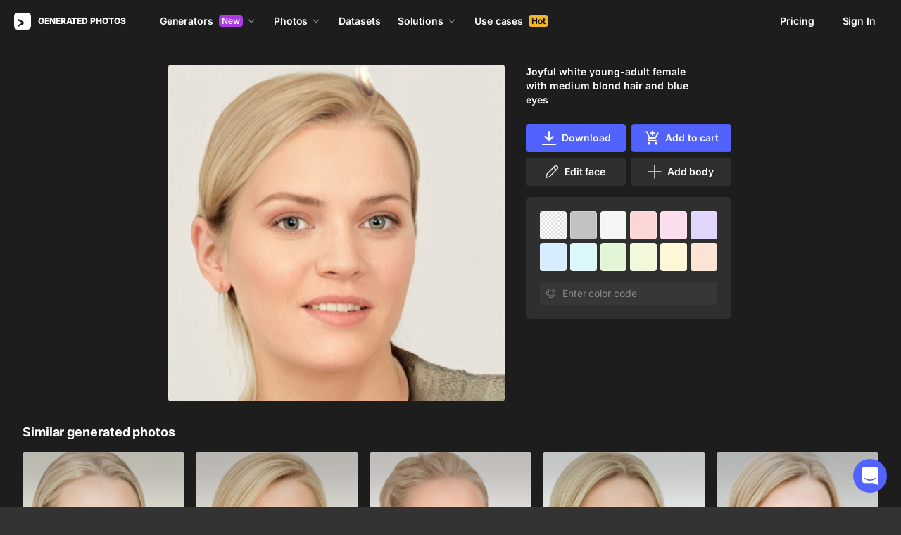

--- FILE ---
content_type: application/javascript
request_url: https://static.generated.photos/_nuxt/generated-photos/gp-popover.fa2786fee2489f76ff56.js
body_size: 1552
content:
!function(){try{var t="undefined"!=typeof window?window:"undefined"!=typeof global?global:"undefined"!=typeof self?self:{},e=(new Error).stack;e&&(t._sentryDebugIds=t._sentryDebugIds||{},t._sentryDebugIds[e]="14fe5403-c579-4337-86fb-20f1716f7f4e",t._sentryDebugIdIdentifier="sentry-dbid-14fe5403-c579-4337-86fb-20f1716f7f4e")}catch(t){}}(),(window["webpackJsonp"]=window["webpackJsonp"]||[]).push([[67],{"01fK":function(t,e,o){"use strict";o.r(e);var i=o("9/5/"),r=o.n(i),a={name:"gp-popover",emits:["click:activator","state:shown","state:hidden"],props:{variant:{type:String,default:"default",validate:t=>["default","bordered","bordered-with-shadow"].includes(t)}},data:()=>({isRevealed:!1,position:"top",contentStyles:{},viewportCache:null}),mounted(){this.isRevealed=this.value,this.cacheViewport(),this.debouncedHandleResize=r()(this.handleResize,150),window.addEventListener("resize",this.debouncedHandleResize)},beforeDestroy(){window.removeEventListener("resize",this.debouncedHandleResize),this.debouncedHandleResize.cancel()},computed:{popoverContentClasses(){return["gp-popover__content",`gp-popover__content--position-${this.position}`,{"gp-popover__content--variant-bordered":"bordered"===this.variant,"gp-popover__content--variant-bordered-with-shadow":"bordered-with-shadow"===this.variant}]}},methods:{handleOnActivatorClick(){this.$emit("click:activator"),this.reveal()},handleOnClickOutside(){this.hide()},hide(){this.isRevealed=!1,this.$emit("state:hidden")},reveal(){this.isRevealed=!0,this.$emit("state:shown"),this.$nextTick((()=>{requestAnimationFrame((()=>{this.calculatePosition()}))}))},cacheViewport(){this.viewportCache={width:window.innerWidth,height:window.innerHeight}},handleResize(){this.cacheViewport(),this.isRevealed&&this.calculatePosition()},calculatePosition(){if(!this.$refs.activator||!this.$refs.content)return;const t=this.$refs.activator,e=this.$refs.content,o=t.getBoundingClientRect(),i=e.getBoundingClientRect(),r=this.viewportCache,a=8,n=16,s=o.top-a-n,d=r.height-o.bottom-a-n;o.left,r.width,o.right;let l="top";s<i.height&&d>=i.height?l="bottom":s<i.height&&d<i.height&&(l=s>d?"top":"bottom");let c=0;const p=o.left+c;p+i.width>r.width-n&&(c=r.width-n-i.width-o.left),p+c<n&&(c=n-o.left);const h=o.width/2-c;this.position=l,this.contentStyles={left:c?`${c}px`:"0","--triangle-left":`${h}px`}}}},n=(o("l4/2"),o("KHd+")),s=Object(n["a"])(a,(function(){var t=this,e=t._self._c;return e("div",{directives:[{name:"click-outside",rawName:"v-click-outside",value:t.handleOnClickOutside,expression:"handleOnClickOutside"}],staticClass:"gp-popover"},[e("div",{ref:"activator",staticClass:"gp-popover__activator",on:{click:t.handleOnActivatorClick}},[t._t("activator",null,null,{})],2),t.isRevealed?e("div",{ref:"content",staticClass:"gp-popover__content",class:t.popoverContentClasses,style:t.contentStyles},[t._t("default")],2):t._e()])}),[],!1,null,"38c3b5f2",null);e["default"]=s.exports},"l4/2":function(t,e,o){"use strict";o("wP4U")},oGUr:function(t,e,o){var i=o("JPst")((function(t){return t[1]}));i.push([t.i,'@keyframes spin-38c3b5f2{0%{transform:rotate(0)}to{transform:rotate(1turn)}}.gp-popover[data-v-38c3b5f2]{--triangle-size:8px;--content-padding:16px;--border-color:#1a1a1a;--bg-color:#1a1a1a;position:relative}.gp-popover__activator[data-v-38c3b5f2]{cursor:pointer}.gp-popover__content[data-v-38c3b5f2]{background-color:var(--bg-color);border:1px solid var(--border-color);border-radius:4px;padding:var(--content-padding);position:absolute;z-index:99}.gp-popover__content--position-top[data-v-38c3b5f2]{top:0;transform:translateY(calc(-100% - var(--triangle-size)))}.gp-popover__content--position-top[data-v-38c3b5f2]:after{border-left:var(--triangle-size) solid #0000;border-right:var(--triangle-size) solid #0000;border-top:var(--triangle-size) solid var(--bg-color);bottom:0;content:"";height:0;left:0;left:var(--triangle-left,0);position:absolute;transform:translate(-50%,100%);width:0}.gp-popover__content--position-bottom[data-v-38c3b5f2]{bottom:0;transform:translateY(calc(100% + var(--triangle-size)))}.gp-popover__content--position-bottom[data-v-38c3b5f2]:after{border-bottom:var(--triangle-size) solid var(--bg-color);border-left:var(--triangle-size) solid #0000;border-right:var(--triangle-size) solid #0000;content:"";height:0;left:0;left:var(--triangle-left,0);position:absolute;top:0;transform:translate(-50%,-100%);width:0}.gp-popover__content--variant-bordered[data-v-38c3b5f2]{--border-color:#ffffff0a}.gp-popover__content--variant-bordered-with-shadow[data-v-38c3b5f2]{--border-color:#ffffff0a;box-shadow:0 10px 30px 0 #000000b3}',""]),i.locals={},t.exports=i},wP4U:function(t,e,o){var i=o("oGUr");i.__esModule&&(i=i.default),"string"==typeof i&&(i=[[t.i,i,""]]),i.locals&&(t.exports=i.locals);(0,o("SZ7m").default)("14c02624",i,!0,{sourceMap:!1})}}]);

--- FILE ---
content_type: application/javascript
request_url: https://static.generated.photos/_nuxt/generated-photos/runtime.9ea49f8a2517046a9382.js
body_size: 4939
content:
!function(){try{var e="undefined"!=typeof window?window:"undefined"!=typeof global?global:"undefined"!=typeof self?self:{},a=(new Error).stack;a&&(e._sentryDebugIds=e._sentryDebugIds||{},e._sentryDebugIds[a]="ff5824f9-5b3c-430b-ac70-1d25446e2892",e._sentryDebugIdIdentifier="sentry-dbid-ff5824f9-5b3c-430b-ac70-1d25446e2892")}catch(e){}}(),function(e){function a(a){for(var c,b,o=a[0],n=a[1],s=a[2],p=0,g=[];p<o.length;p++)b=o[p],Object.prototype.hasOwnProperty.call(t,b)&&t[b]&&g.push(t[b][0]),t[b]=0;for(c in n)Object.prototype.hasOwnProperty.call(n,c)&&(e[c]=n[c]);for(r&&r(a);g.length;)g.shift()();return f.push.apply(f,s||[]),d()}function d(){for(var e,a=0;a<f.length;a++){for(var d=f[a],c=!0,o=1;o<d.length;o++){var n=d[o];0!==t[n]&&(c=!1)}c&&(f.splice(a--,1),e=b(b.s=d[0]))}return e}var c={},t={133:0},f=[];function b(a){if(c[a])return c[a].exports;var d=c[a]={i:a,l:!1,exports:{}};return e[a].call(d.exports,d,d.exports,b),d.l=!0,d.exports}b.e=function(e){var a=[],d=t[e];if(0!==d)if(d)a.push(d[2]);else{var c=new Promise((function(a,c){d=t[e]=[a,c]}));a.push(d[2]=c);var f,o=document.createElement("script");o.charset="utf-8",o.timeout=120,b.nc&&o.setAttribute("nonce",b.nc),o.src=function(e){return b.p+""+({0:"gp-full-photo/pages/account/pages/face/_id/pages/human/_id",1:"questions",2:"face-generator-downloads-modal/gp-download-options-modal/pages/_/index",3:"gp-full-photo",4:"vendors/pages/account/pages/face-generator/_/pages/human-generator/_",5:"vendors/pages/anonymizer/pages/face-generator/_/pages/human-generator/_",6:"billing-modal",7:"download-skip-trial-modal",8:"face-generator-downloads-modal",9:"face-generator-paywall-modal",10:"gp-landing-faqs",11:"vendors/I8PageComments/pages/human-generator/_",12:"vendors/billing-modal/pages/account",14:"about-beginning",15:"about-generated-face",16:"about-generated-humans",17:"about-genyou",18:"about-press",19:"about-questions",20:"about-team",21:"about-team-group",22:"about-timeline",23:"activate-bundle-code",24:"anonymizer-demo",25:"api-prices",26:"api-products",28:"auth-form",29:"chart-line",30:"clients-logos",32:"datasets-promo-bg",33:"download-modal",34:"face-generator-share",35:"face-generator-share-modal",36:"fg-create-face",37:"fg-faces-wall",38:"fg-inequaluty",39:"fg-landing-faq",40:"fg-landing-go",41:"fg-landing-variants",42:"full-use-case",43:"generations-history",44:"gp-ai-credit-cost",45:"gp-asset",46:"gp-background-picker",47:"gp-card-image",48:"gp-comments",49:"gp-datasets-advantages",50:"gp-datasets-contact-card",51:"gp-datasets-contact-us-button",52:"gp-datasets-menu",53:"gp-datasets-parameters",54:"gp-datasets-reviews",55:"gp-datasets-table",56:"gp-divider",57:"gp-download-modal",58:"gp-download-options-modal",59:"gp-full-image-modal",60:"gp-grid-photos",61:"gp-icon",62:"gp-image-vote",63:"gp-limit-modal",64:"gp-masonry",65:"gp-paywall",66:"gp-paywall-modal",67:"gp-popover",68:"gp-products",69:"gp-templates",70:"gpHumanGeneratorLandingFaqs",71:"gpHumanGeneratorLandingFeatures",72:"gpHumanGeneratorLandingNextFeatures",73:"gpHumanGeneratorLandingProducts",74:"hg-background",75:"hg-promo",76:"humans-next",77:"info-tooltip",78:"main-api",79:"main-features",80:"maintenance",81:"nsfw-warning",82:"pages/_/index",83:"pages/about",84:"pages/account",85:"pages/anonymizer",86:"pages/api",87:"pages/callback/_",88:"pages/cart",89:"pages/contact-us",90:"pages/datasets/academic",91:"pages/datasets/faces",92:"pages/datasets/full-body",93:"pages/datasets/index",94:"pages/datasets/real-life",95:"pages/face-generator/_",96:"pages/face-generator/index",97:"pages/face/_id",98:"pages/faq",99:"pages/free-humans",100:"pages/human-generator/_",101:"pages/human-generator/body-face",102:"pages/human-generator/index",103:"pages/human/_id",104:"pages/index",105:"pages/orders/_type/_orderId/_lineItemId",106:"pages/partner",107:"pages/press",108:"pages/press-kit",109:"pages/pricing",110:"pages/privacy-policy",111:"pages/reset-password",112:"pages/solutions/academic-research",113:"pages/solutions/demo-data",114:"pages/solutions/design",115:"pages/solutions/face-perception",116:"pages/solutions/gaming",117:"pages/solutions/index",118:"pages/solutions/marketing",119:"pages/solutions/test-data",120:"pages/solutions/training-data",121:"pages/test",122:"pages/use-cases/_",123:"pages/use-cases/index",124:"password-modal",125:"paywall-modal",126:"photo-modal",127:"photos-grid",128:"photos-row",129:"popup",130:"press-logos",131:"pricing-api",132:"pricing-card",134:"solution-page-template",135:"solutions-list",136:"subscribe-form",137:"support-chat",138:"templates-modal",139:"use-cases",140:"use-cases-contact",141:"use-gallery",142:"vendors/I8PageComments",144:"vendors/chart-line",145:"vendors/pages/human-generator/_",146:"vendors/support-chat",147:"vendors/vue-lottie-web",148:"video-modal",149:"vue-lite-youtube-embed",150:"window-width-observer"}[e]||e)+"."+{0:"b70b6c21cbb574b77162",1:"fa49b70a95c66bd23f13",2:"2e73fe23047d48cd4e93",3:"1c9a0e3073eb52170e05",4:"e3dceffd8b67d3805149",5:"cd564bf9bc997792245c",6:"367ec7b2629974eaefe8",7:"6b3d106d2081bf1f364f",8:"92b7f15cc6444464efd0",9:"69cdb1d0c26b0e36547c",10:"1b7420c8759b2abee7c8",11:"3d4b01259c78d6d015ba",12:"c34d9b4d36ceebd16cea",13:"0c95e5ea2e99228892a3",14:"76c08633ede3d971eb10",15:"4535546a3d38bf1e13d6",16:"303d0ba02543d454c92b",17:"5493b77f7c9ed9dbab5f",18:"cd082d5c8679b3ba7db9",19:"1a95974cab5c600c64e3",20:"c792a6f4e12e7e77ceb5",21:"242073b840e388b23c5a",22:"241bb87e996cbbeeed1a",23:"c4e398bae3273b3aec7f",24:"c0735eb3be49f321be15",25:"5b0a9cf8c1665b17db2f",26:"a2a4223f94ef0b93bb5c",28:"a8b6bb834e2f6ce733ca",29:"cafab5fc5d98ade6a88d",30:"47c76f10da561e21b502",32:"fe9392af124692bf407b",33:"170f09f11ff423bc5b7d",34:"b129dfd6d845d553b881",35:"d6f83a1d3781bd06c60f",36:"a37f8801cb87024a4a76",37:"5986fc1e5093d38746bf",38:"4aee14cf913b63d47007",39:"7e94f6bb00c1927dc807",40:"62124a20a21fda8569b7",41:"e065a9409bbec0123599",42:"77f0615c051f8c56ebd0",43:"cd8071e16c15ec3d2611",44:"7a1ea7bc4fef1956c6c1",45:"4398f9c96e2ca50ab57c",46:"c9f8bd396978c346fa5a",47:"e818d6b104883097e9d6",48:"98cc1c24643473a2aea0",49:"ac547eef264763ab5a35",50:"3976f34aaaa55e8941a1",51:"b45547460ac68bed17ec",52:"4d23b6793a12030ce3dd",53:"7a152f57d5514057ec15",54:"42f8016f88f349fdcf6d",55:"e02a42b4fa4e121bc6ee",56:"4893771e2df3f25686af",57:"b716cea31d29329b4c48",58:"481eb33d295adbdf6828",59:"f01230a7d8b0016c516b",60:"dfe7c3fe5a1202e14103",61:"aa7468ef7183f777b4ca",62:"0e76894a7443bdf9bc35",63:"493dda6a2a8f30f57c23",64:"717376bddbcf13dc6ca9",65:"5da3e33626f6c2c76217",66:"d593f1f420d5e390442b",67:"fa2786fee2489f76ff56",68:"101dcdddf47ff30b1252",69:"f25a191961974b2c16c6",70:"8de73e700dc0c97f31af",71:"750b25e746906a57603e",72:"7cb16d9ddc123eb84047",73:"65bd745d8923c3e3037c",74:"a49e30e615d18b125fcd",75:"aa2d01406c78c5ac6449",76:"a48f764d91d752dbf8ec",77:"505890397793ac41f558",78:"8f2636e663c4293efefa",79:"4318648dec462789e03a",80:"52b9cc34f6f3f4190ba6",81:"66ef7638d3aeec3e9ebb",82:"b8382c4d1257d97867ae",83:"e62f417a7a575b11b067",84:"ca04c1bf47b7169d11d5",85:"3162af0852c7950974a0",86:"9f35819415648ffb1387",87:"a519a68976da12aadf82",88:"13e3305f213b9d499c2b",89:"48a0f3824c61a3b60359",90:"af9d83c93e54d82c50e5",91:"41371d7e332cd3d4005c",92:"c347808f5080e9fbf854",93:"673e68859262f57d0a92",94:"195b000c28124057a2a0",95:"aad88748197735bfb0bf",96:"0a8a4fa139f0b9f9b141",97:"11dd4b57bcd94581d0e4",98:"488df6eabdc5bb5573b7",99:"8805c99c27f7f81fe0b4",100:"dd8f9777aa0117a273ed",101:"0aa8a615bfa6081b3e69",102:"541834afada55db0f7d6",103:"fbe22afc91d691ef0660",104:"fc538b14e03d5aa17693",105:"607c1968e4aa89bcd8ee",106:"acf47545aaedfae0b4bc",107:"2409dfd3f0834a9a51ab",108:"237a910fec77d818f141",109:"e04ab73a1cec341e12f7",110:"d8b8bf7f88ab29f158a9",111:"09e998217db38fd436b7",112:"3037b41a81c14c8cefaa",113:"70505849e355c3cee0e2",114:"d6c37ed81d1d4b78bb0a",115:"2426a3ee1c7e17b4183e",116:"6f324c17fc61e239e228",117:"9f4ab2f0006e10e80b0b",118:"5ff2e6eff250f200286d",119:"1166e1cf09d3cfead5f9",120:"fa61ed87a99d896cc730",121:"310d110a28dd8076ea54",122:"74217693bcb2cc693b89",123:"8d674e8371cda9410d6b",124:"bb8bae0a22eacc53686c",125:"dcd7cda12ed8e0bcab60",126:"26478283eabeb5face44",127:"d1996d7a3bcb35cdcd11",128:"508e95e5b1d1aebad011",129:"863d411ec4e2bbb166b9",130:"2c64a92ac43d00fb25af",131:"4ad68b2aec709050ac34",132:"e221a5b2695c1b686ced",134:"55c772dfbe52e84ad954",135:"c1c5b9e9b8be70125d93",136:"e8c67ec5b24a04beb4dd",137:"b1aad3f631c98826bc7a",138:"2798af54ed9965ec3070",139:"e384ec08b9a2b72b12a6",140:"0f9c20be2c8626d65666",141:"0e803b63a751e8672519",142:"5fc6f09258091cd97afb",144:"5660f43cc6da9a559ba7",145:"bc498030b15a917e28d2",146:"916b061ae46fd3ed7375",147:"dcfe2ae70637058999bc",148:"d4b8b800cc77c6f9b6d6",149:"b2fb5b2139475498254b",150:"1a00945b766d6317a0a1",151:"d424f2d41d78f0ed3e61",152:"84166a7d3060a460823e",153:"45410bd0634a393d980b",154:"d7af97799d481169d416",155:"4a7042f2244a8f65e2f9",156:"85fec954cda8b21041a7",157:"27cd9d1bed0cff4b48d9",158:"6b6514de40427adcfe2a",159:"a7b966ef2e6ea962e8a1",160:"922e1df932706ed79b0d",161:"0f0d0115a35ae7b73797",162:"279da86792ab63c8ea69",163:"cce32b1459710e47b11c",164:"faffd5f5eecc50799bd0",165:"9831910bf3aee40da9b3",166:"9038d67a333772c12047",167:"b34156aef3cd89664cb7"}[e]+".js"}(e);var n=new Error;f=function(a){o.onerror=o.onload=null,clearTimeout(s);var d=t[e];if(0!==d){if(d){var c=a&&("load"===a.type?"missing":a.type),f=a&&a.target&&a.target.src;n.message="Loading chunk "+e+" failed.\n("+c+": "+f+")",n.name="ChunkLoadError",n.type=c,n.request=f,d[1](n)}t[e]=void 0}};var s=setTimeout((function(){f({type:"timeout",target:o})}),12e4);o.onerror=o.onload=f,document.head.appendChild(o)}return Promise.all(a)},b.m=e,b.c=c,b.d=function(e,a,d){b.o(e,a)||Object.defineProperty(e,a,{enumerable:!0,get:d})},b.r=function(e){"undefined"!=typeof Symbol&&Symbol.toStringTag&&Object.defineProperty(e,Symbol.toStringTag,{value:"Module"}),Object.defineProperty(e,"__esModule",{value:!0})},b.t=function(e,a){if(1&a&&(e=b(e)),8&a)return e;if(4&a&&"object"==typeof e&&e&&e.__esModule)return e;var d=Object.create(null);if(b.r(d),Object.defineProperty(d,"default",{enumerable:!0,value:e}),2&a&&"string"!=typeof e)for(var c in e)b.d(d,c,function(a){return e[a]}.bind(null,c));return d},b.n=function(e){var a=e&&e.__esModule?function(){return e["default"]}:function(){return e};return b.d(a,"a",a),a},b.o=function(e,a){return Object.prototype.hasOwnProperty.call(e,a)},b.p="https://static.generated.photos/_nuxt/generated-photos/",b.oe=function(e){throw console.error(e),e};var o=window["webpackJsonp"]=window["webpackJsonp"]||[],n=o.push.bind(o);o.push=a,o=o.slice();for(var s=0;s<o.length;s++)a(o[s]);var r=n;d()}([]);

--- FILE ---
content_type: application/javascript
request_url: https://static.generated.photos/_nuxt/generated-photos/app.2ea643fef79426a30d6c.js
body_size: 105330
content:
!function(){try{var e="undefined"!=typeof window?window:"undefined"!=typeof global?global:"undefined"!=typeof self?self:{},t=(new Error).stack;t&&(e._sentryDebugIds=e._sentryDebugIds||{},e._sentryDebugIds[t]="004eda32-8eec-44f9-922d-7a9f3d071e41",e._sentryDebugIdIdentifier="sentry-dbid-004eda32-8eec-44f9-922d-7a9f3d071e41")}catch(e){}}(),(window["webpackJsonp"]=window["webpackJsonp"]||[]).push([[27],{"+Ki4":function(e,t,a){"use strict";a.d(t,"a",(function(){return o})),a.d(t,"b",(function(){return i}));const o=e=>{var t,a,o,i,s,c,l,d,u,h,p,m,f,g,_,v;let{state:y,initState:w,getChangedPrompt:b=!1}=e;return{age:(null===(t=y.meta)||void 0===t?void 0:t.age)||"",gender:(null===(a=y.meta)||void 0===a?void 0:a.gender)||"",skinTone:(null===(o=y.meta)||void 0===o?void 0:o.skin_tone)||"",ethnicity:(null===(i=y.meta)||void 0===i?void 0:i.ethnicity)||"",bodyType:(null===(s=y.meta)||void 0===s?void 0:s.body_type)||"",background:(null==y||null===(c=y.meta)||void 0===c?void 0:c.background)||"",accessory:(null==y||null===(l=y.meta)||void 0===l?void 0:l.clothing_accessory)||"",hairStyle:(null==y||null===(d=y.meta)||void 0===d?void 0:d.hair_style)||"",hairColor:(null==y||null===(u=y.meta)||void 0===u?void 0:u.hair_color)||"",clothingStyle:(null==y||null===(h=y.meta)||void 0===h?void 0:h.clothing_style)||"",clothingColor:(null==y||null===(p=y.meta)||void 0===p?void 0:p.clothing_color)||"",clothingTop:(null==y||null===(m=y.meta)||void 0===m?void 0:m.clothing_top)||"",clothingBottom:(null==y||null===(f=y.meta)||void 0===f?void 0:f.clothing_bottom)||"",clothingUnderwear:(null==y||null===(g=y.meta)||void 0===g?void 0:g.clothing_underwear)||"",clothingOuterwear:(null==y||null===(_=y.meta)||void 0===_?void 0:_.clothing_outerwear)||"",footWear:(null==y||null===(v=y.meta)||void 0===v?void 0:v.clothing_footwear)||"",posePrompt:(null==y?void 0:y.pose_text)||"",faceUpload:!(null==y||!y.human_upload_id),pose:n(y),prompt:b?r("text",y,w):null==y?void 0:y.text,negativePrompt:null==y?void 0:y.negative_text}};function n(e){return null!=e&&e.pose_text?"fromText":null!=e&&e.pose?"fromTemplate":null!=e&&e.pose_human_upload_id?"fromPhoto":""}function r(e,t,a){return t[e]!==a[e]&&t[e]||""}function i(e){return/^\/human-generator(\/.*)?$/.test(e)?"human_generator":"generated-photos"}},"+t8/":function(e,t,a){var o=a("avkE");o.__esModule&&(o=o.default),"string"==typeof o&&(o=[[e.i,o,""]]),o.locals&&(e.exports=o.locals);(0,a("SZ7m").default)("4e922d66",o,!0,{sourceMap:!1})},"+uC9":function(e,t,a){"use strict";a("u8k6")},"+ws6":function(e,t,a){var o=a("JPst")((function(e){return e[1]}));o.push([e.i,"@keyframes spin{0%{transform:rotate(0)}to{transform:rotate(1turn)}}.error-page~footer{background-color:#1d1d1d}",""]),o.locals={},e.exports=o},"/vhB":function(e,t,a){var o=a("JPst")((function(e){return e[1]}));o.push([e.i,'@keyframes spin{0%{transform:rotate(0)}to{transform:rotate(1turn)}}@font-face{font-display:swap;font-family:"RobotoMono";font-style:normal;font-weight:600;src:url(/vue-static/fonts/RobotoMono-SemiBold.ttf) format("truetype")}.human-generator-layout{color:#fff;font-size:14px;line-height:20px}.human-generator-layout>main{bottom:0;position:absolute;right:0;top:0;width:calc(100% - 380px)}@media(max-width:670px){.human-generator-layout>main{bottom:0;width:100%}.human-generator-layout .support-chat-wrapper{display:none}}',""]),o.locals={},e.exports=o},0:function(e,t,a){e.exports=a("BqDt")},"050B":function(e,t,a){"use strict";a.r(t),t["default"]=function(e){let{route:t}=e;1&&window.scrollTo(0,0)}},"0PpC":function(e,t,a){var o={"./appleLogo.svg":"7VQI","./arrowRight.svg":"bY9H","./arrowSelector.svg":"Avk3","./check.svg":"b49f","./chevronLeft.svg":"7k0V","./close.svg":"OKDw","./closeBold.svg":"T3xW","./closeNotify.svg":"/grs","./creditCard.svg":"nbOa","./dropdown.svg":"vWxI","./facebook.svg":"leMh","./githubLogo.svg":"CGpo","./googleColor.svg":"WWyv","./googleplus.svg":"fyko","./i8logo.svg":"ejJ9","./link.svg":"bf8g","./microsoftColor.svg":"Hvse","./paypal.svg":"Qt+2","./search/category.svg":"SXI2","./search/cloud.svg":"7dL6","./search/domains/icons.svg":"EDRF","./search/domains/illustrations.svg":"WB//","./search/domains/music.svg":"8hEK","./search/domains/photos.svg":"NCYo","./search/domains/threedio.svg":"zWVp","./search/history.svg":"FyL+","./search/products/adobeIllustrator.svg":"WswL","./search/products/adobePhotoshop.svg":"E0gj","./search/products/anonymizer.svg":"Eolu","./search/products/api.svg":"1qsA","./search/products/bgRemover.svg":"cBCJ","./search/products/faceGenerator.svg":"mivY","./search/products/figma.svg":"JI++","./search/products/fugue.svg":"XqMc","./search/products/generatedPhotos.svg":"0ZRu","./search/products/google.svg":"UNuH","./search/products/icons8.svg":"ktQH","./search/products/lunacy.svg":"G2f+","./search/products/megaCreator.svg":"V6df","./search/products/moose.svg":"LR+f","./search/products/ouch.svg":"WktT","./search/products/pichon.svg":"H7VP","./search/products/swapper.svg":"DogZ","./search/products/upscaler.svg":"0EIH","./search/upload.svg":"AT5T","./social/sDribbble.svg":"fsO0","./social/sFacebook.svg":"kvjG","./social/sInstagram.svg":"+SOh","./social/sLinkedin.svg":"0HNW","./social/sMedium.svg":"8wH4","./social/sPinterest.svg":"KdzC","./social/sProductHunt.svg":"00aj","./social/sTiktok.svg":"FvCi","./social/sTwitter.svg":"45bp","./social/sYoutube.svg":"ANjk","./stripeIcon.svg":"TAfz","./twitter.svg":"pB7o","./сlose-gray.svg":"Wny9"};function n(e){var t=r(e);return a(t)}function r(e){if(!a.o(o,e)){var t=new Error("Cannot find module '"+e+"'");throw t.code="MODULE_NOT_FOUND",t}return o[e]}n.keys=function(){return Object.keys(o)},n.resolve=r,e.exports=n,n.id="0PpC"},"0hbC":function(e,t,a){"use strict";a.r(t),a.d(t,"authCommits",(function(){return i}));var o=a("FLf1");function n(e){let t=null,a=!1;return function(){if(a&&t)return t;a=!0;for(var o=arguments.length,n=new Array(o),r=0;r<o;r++)n[r]=arguments[r];return t=e.call(this,...n).finally((()=>{a=!1,t=null})),t}}var r=a("0wCL");const i={SET_TOKENS:"SET_TOKENS",SET_PAYLOAD:"SET_PAYLOAD",SET_ROLE:"SET_ROLE",SET_LOADED:"SET_LOADED",SET_BUNDLE_CODE:"SET_BUNDLE_CODE",SET_BUNDLE_CODE_LOADED:"SET_BUNDLE_CODE_LOADED",REMOVE_BUNDLE_CODE:"REMOVE_BUNDLE_CODE",SET_ERRORS:"SET_ERRORS"};function s(e){if(e&&e.$authApiClient)return e.$authApiClient;throw new Error("[ authService ]: API client not available from context")}const c={[i.SET_TOKENS](e,t){let{accessToken:a,refreshToken:o}=t;e.tokens.accessToken=a,e.tokens.refreshToken=o},[i.SET_PAYLOAD](e,t){e.payload=t},[i.SET_ROLE](e,t){e.role=t},[i.SET_LOADED](e,t){e.isLoaded=t},[i.SET_BUNDLE_CODE](e,t){e.bundleCode.code=t||null},[i.REMOVE_BUNDLE_CODE](e){e.bundleCode.code=null},[i.SET_BUNDLE_CODE_LOADED](e,t){e.bundleCode.isLoaded=t},[i.SET_ERRORS](e,t){e.errors=t}},l=n((async function(e,t){return p.call(this,e,t)}));function d(e){if(!e)return!0;try{const t=Object(o["decode"])(e);return!t||t.exp<Date.now()/1e3}catch{return!0}}function u(e,t,a){const n=Object(o["decode"])(t),r=Object(o["decode"])(a),i={path:"/",expires:new Date(1e3*n.exp)};e.$cookies.set("accessToken",t,i);const s={path:"/",expires:new Date(1e3*r.exp)};e.$cookies.set("refreshToken",a,s)}async function h(e,t,a){const n=Object(o["decode"])(t),r=Boolean(null==n?void 0:n.email);e(i.SET_TOKENS,{accessToken:t,refreshToken:a}),e(i.SET_PAYLOAD,n),await new Promise((e=>setTimeout(e,200))),e(i.SET_ROLE,r?"auth":"guest")}async function p(e,t){const a=this.$cookies.get("accessToken"),o=this.$cookies.get("refreshToken");try{if(!a&&!o)return await f.call(this,e),{};const n=await m.call(this,t,a,o);return n?await g.call(this,e,t,n):(e(i.SET_ROLE,"anon"),console.warn("Could not obtain valid access token"),{})}catch(e){throw console.error("[ AuthService ] Failed to get user",e),null==e||!e.isAxiosError||403!==e.status&&401!==e.status||t("signOut"),e}}async function m(e,t,a){return d(t)?a&&!d(a)?(await e("refresh"),this.$cookies.get("accessToken")):null:t}async function f(e){const t=s(this),a=await t.post("v1/auth/guest",null,{skipRequestToken:!0});if(!a.data||!a.data.access_token||!a.data.refresh_token)throw new Error("invalid guest creation response");const{access_token:o,refresh_token:n}=a.data;u(this,o,n),h(e,o,n)}async function g(e,t,a){const n=this.$cookies.get("refreshToken"),r=Object(o["decode"])(a);if(!r)throw new Error("Invalid token payload");await h(e,a,n);let i=[];if(r.email){const e=await async function(e){const t=[];await e("billingService/fetchSubscriptions",{page:1,perPage:100},{root:!0}).catch((e=>{t.push({action:"fetchSubscriptions",error:e,message:"Failed to fetch subscriptions"})})),await e("billingService/fetchTrialSubscription",{type:"pro"},{root:!0}).catch((e=>{t.push({action:"fetchTrialSubscription",error:e,message:"Failed to fetch trial subscription"})}));const a=await e("billingService/fetchActiveSubscriptions",{},{root:!0}).catch((e=>(t.push({action:"fetchActiveSubscriptions",error:e,message:"Failed to fetch active subscriptions"}),null))),o=await e("fetchBundleCode").catch((e=>(t.push({action:"fetchBundleCode",error:e,message:"Failed to fetch bundle code"}),null)));if(o&&(await e("limiterService/fetchBundleUsageByCode",o,{root:!0}).catch((e=>{t.push({error:e,action:"fetchBundleUsageByCode",message:"Failed to fetch bundle usage. Please, check your icons8 account at icons8"})})),await e("billingService/fetchAiCreditsPricing",null,{root:!0}).catch((e=>{t.push({action:"fetchAiCreditsPricing",error:e,message:"Failed to fetch AI credits pricing"})}))),await e("billingService/fetchCoupons",{},{root:!0}).catch((e=>{t.push({action:"fetchCoupons",error:e,message:"Failed to fetch coupons"})})),a){const o=a.find((e=>"hg"===e.type)),n=a.find((e=>"pro"===e.type));a.find((e=>"api"===e.type))&&await e("limiterService/fetchUsage",{type:"api"},{root:!0}).catch((e=>{t.push({action:"fetchUsage:api",error:e,message:"Failed to fetch API usage"})})),n&&await e("limiterService/fetchUsage",{type:"pro"},{root:!0}).catch((e=>{t.push({action:"fetchUsage:pro",error:e,message:"Failed to fetch pro usage"})})),o&&(await e("limiterService/fetchUsage",{type:"hg"},{root:!0}).catch((e=>{t.push({action:"fetchUsage:hg",error:e,message:"Failed to fetch hg usage"})})),await e("limiterService/fetchUsage",{type:"hg/pro"},{root:!0}).catch((e=>{t.push({action:"fetchUsage:hg/pro",error:e,message:"Failed to fetch hg/pro usage"})})))}return{success:0===t.length,errors:t}}(t);await async function(e){await e("cartService/fetchCart",{},{root:!0})}(t),e.success||(i=e.errors,console.warn("Some subscription data failed to load",e.errors))}else await new Promise((e=>setTimeout(e,200)));return{errors:i}}const _={async getAuthAction(){const e=s(this);return(await e.get("v1/auth/action")).data},async restoreUser(e){let{commit:t,dispatch:a}=e;const o=s(this),n=await o.post("v1/auth/restore");if(!n.data||!n.data.access_token||!n.data.refresh_token)throw new Error("invalid restore response");const{access_token:r,refresh_token:c,expires_in:l}=n.data;return u(this,r,c),t(i.SET_TOKENS,{accessToken:r,expiresIn:l,refreshToken:c}),await a("getUser"),n.data},async resetPasswordByEmail(e,t){let{commit:a}=e;const o=s(this);return(await o.post("v1/auth/reset_password",{email:t})).data},async refresh(e){let{commit:t}=e;const a=this.$cookies.get("refreshToken");if(!a)throw new Error("[ AuthService ] no refresh token available");const o=s(this);console.log("[ AuthService ] refresh user");const n=await o.post("v1/auth/refresh",{refresh_token:a}),{access_token:r,refresh_token:c}=n.data;return t(i.SET_TOKENS,{accessToken:r,refreshToken:c}),u(this,r,c),{accessToken:r,refreshToken:c}},async getUser(e){let{commit:t,dispatch:a,state:o}=e;try{const e=await l.call(this,t,a);null!=e&&e.errors&&t(i.SET_ERRORS,null==e?void 0:e.errors);const n=o.payload,s=o.role;return n&&Object(r["c"])({role:s,id:n.sub,email:null==n?void 0:n.email}),e}finally{t(i.SET_LOADED,!0)}},async reIssueApiKey(){const e=s(this),t=await e.post("/v1/auth/reissue_api_key");return t.data?t.data.api_key:null},async signUp(e,t){let{commit:a,dispatch:o}=e,{email:n=null,password:r=null,subscription:i=!1,token:c=null,token_type:l=null}=t;if(!n||!r)return Promise.reject(new Error("email and password are required"));const d=s(this);return(await d.post("v1/auth/sign_up",{email:n,password:r,subscription:i,token:c,token_type:l},{skipAuth:!0})).data},async signIn(e,t){let{commit:a,state:o,dispatch:n}=e,{email:r=null,password:c=null,guest:l=!1}=t;if(!(l||r&&c))return a(i.SET_LOADED,!0),console.debug("[ AuthService ] signIn: email and password are required"),Promise.reject(new Error("email and password are required"));const d=s(this),p=l?await d.post("v1/auth/guest",null,{skipAuth:!0}):await d.post("v1/auth/login",{email:r,password:c},{skipAuth:!0});if(!(p.data||p.data.accessToken&&p.data.refreshToken))throw a(i.SET_LOADED,!0),console.debug("[ AuthService ] signIn: invalid login response",o.isLoaded),new Error("invalid login response");const{access_token:m,refresh_token:f}=p.data;u(this,m,f),h(a,m,f),l||await n("cartService/mergeCart",{},{root:!0})},async signInAsGuest(e){let{dispatch:t}=e;await t("signIn",{guest:!0})},async confirmEmail(e,t){let{commit:a}=e;if(!t)throw new Error("confirmation token is required");const o=s(this),n=await o.post("v1/auth/confirmation",{token:t},{skipAuth:!0});if(n.data.access_token&&n.data.refresh_token){const{access_token:e,refresh_token:t}=n.data;u(this,e,t),h(a,e,t),a(i.SET_LOADED,!0)}return n.data},async signOut(e){let{commit:t,dispatch:a,state:o}=e;this.$cookies.remove("accessToken",{path:"/"}),this.$cookies.remove("refreshToken",{path:"/"}),a("billingService/resetBilling",null,{root:!0}),a("limiterService/resetLimiter",null,{root:!0}),a("cartService/resetCart",null,{root:!0}),t(i.SET_TOKENS,{accessToken:null,refreshToken:null}),t(i.SET_PAYLOAD,{sub:null,email:null,iat:null,exp:null}),t(i.SET_BUNDLE_CODE,null),t(i.SET_BUNDLE_CODE_LOADED,!1),t(i.SET_ERRORS,[]),a("billingService/resetBilling",null,{root:!0}),a("limiterService/resetLimiter",null,{root:!0}),await a("signInAsGuest");const n=o.payload,s=o.role;n&&Object(r["c"])({role:s,id:n.sub})},async callbackGoogle(e,t){let{commit:a,dispatch:o}=e;if(!t)throw new Error("Google ID token is required");const n=s(this),r=await n.post("v1/auth/callbacks/google",{id_token:t});if(!r.data||!r.data.access_token||!r.data.refresh_token)throw new Error("invalid Google callback response");const{access_token:i,refresh_token:c}=r.data;return u(this,i,c),h(a,i,c),await Promise.all([o("getUser"),o("cartService/mergeCart",{},{root:!0})]),r.data},async callbackApple(e,t){let{commit:a,dispatch:o}=e,{idToken:n=null,code:r=null}=t;if(!n&&!r)throw new Error("Apple ID token or code is required");const i={};n&&(i.id_token=n),r&&(i.code=r);const c=s(this),l=await c.post("v1/auth/callbacks/apple",i);if(!l.data||!l.data.access_token||!l.data.refresh_token)throw new Error("invalid Apple callback response");const{access_token:d,refresh_token:p}=l.data;return u(this,d,p),h(a,d,p),await Promise.all([o("getUser"),o("cartService/mergeCart",{},{root:!0})]),l.data},async callbackGitHub(e,t){let{commit:a,dispatch:o}=e,{code:n=null}=t;if(!n)throw new Error("GitHub code is required");const r=s(this),i=await r.post("v1/auth/callbacks/github",{code:n});if(!i.data||!i.data.access_token||!i.data.refresh_token)throw new Error("invalid GitHub callback response");const{access_token:c,refresh_token:l}=i.data;return u(this,c,l),h(a,c,l),await Promise.all([o("getUser"),o("cartService/mergeCart",{},{root:!0})]),i.data},async changePassword(e,t){let{dispatch:a}=e,{currentPassword:o,newPassword:n,token:r=null}=t;const i=s(this),c={current_password:o,new_password:n};r&&(c.token=r);const l=await i.post("/v1/auth/change_password",c);return await a("getUser"),l.data},async updateAuth(e,t){let{commit:a,state:o}=e,{email:n,currentPassword:r,newPassword:c=null}=t;if(!r)throw new Error("current password is required");const l={current_password:r};n&&(l.email=n),c&&(l.new_password=c);const d=s(this),u=await d.put("v1/auth",l);return n&&a(i.SET_PAYLOAD,{...o.payload,email:n}),u.data},async deleteAuth(e){let{commit:t,dispatch:a}=e;const o=s(this),n=await o.delete("v1/auth");return a("signOut"),n.data},async fetchBundleCode(e){var t;let{commit:a}=e;const o=s(this),n=null===(t=(await o.get("v1/bundle_code")).data)||void 0===t?void 0:t.code;return a(i.SET_BUNDLE_CODE_LOADED,!0),n&&a(i.SET_BUNDLE_CODE,n),n},async applyBundleCode(e,t){var a,o;let{commit:n,dispatch:r}=e;if(!t)throw new Error("bundle code is required");const c=s(this),l=await c.post("v1/bundle_code",{code:t});return null!==(a=l.data)&&void 0!==a&&a.code&&n(i.SET_BUNDLE_CODE,null===(o=l.data)||void 0===o?void 0:o.code),l.data},async updateBundleCode(e,t){let{commit:a,dispatch:o}=e;if(!t)throw new Error("bundle code is required");const n=s(this),r=await n.put("v1/bundle_code",{code:t});return await o("getBundleCodes"),r.data},async deleteBundleCode(e){let{commit:t,dispatch:a}=e;const o=s(this),n=await o.delete("v1/bundle_code");return await a("getBundleCodes"),n.data},async resendEmailConfirmation(e,t){let{commit:a}=e;if(!t)throw new Error("email is required");const o=s(this);return(await o.post("v1/auth/confirmation/resend",{email:t})).data}};t["default"]={authCommits:i,state:()=>({isLoaded:!1,role:"anon",tokens:{accessToken:null,expiresIn:null,refreshToken:null},payload:{sub:null,email:null,iat:null,exp:null},bundleCode:{code:null,isLoaded:!1},errors:[]}),mutations:c,actions:_,getters:{userEmail:e=>e.payload.email||null,userId:e=>{var t;return(null===(t=e.payload)||void 0===t?void 0:t.sub)||null},user:e=>{var t,a;return{id:(null===(t=e.payload)||void 0===t?void 0:t.sub)||null,email:(null===(a=e.payload)||void 0===a?void 0:a.email)||null}},isLoaded:e=>e.isLoaded,isAnonymousUser:e=>"anon"===e.role,isGuest:e=>"guest"===e.role,isAuthenticated:e=>"auth"===e.role,loading:e=>!e.isLoaded,bundleCode:e=>{var t;return(null===(t=e.bundleCode)||void 0===t?void 0:t.code)||null},isBundleCodeLoaded:e=>e.bundleCode.isLoaded,hasBundleCodeActivated:e=>null!==e.bundleCode.code,payload:e=>e.payload,tokens:e=>e.tokens,errors:e=>e.errors}}},"0w20":function(e,t,a){"use strict";a.r(t);var o=a("16wk"),n=a("LZhc");async function r(e){let t=arguments.length>1&&void 0!==arguments[1]?arguments[1]:{};const{maxRetries:a=3,initialDelay:o=1e3,maxDelay:n=1e4,backoffFactor:r=2,shouldRetry:i=(()=>!0),onRetry:s=null}=t;let c;for(let t=0;t<=a;t++)try{return await e()}catch(e){c=e;const l=i(e);if(t===a||!l)throw e;const d=Math.min(o*Math.pow(r,t),n);s&&s(t+1,e,d),await new Promise((e=>setTimeout(e,d)))}throw c}async function i(e,t){const a=await t.getStripeOrInit();a&&await a.redirectToCheckout({sessionId:e})}async function s(e,t){const a=await t.getStripeOrInit();if(a){const{error:t}=await r((async()=>{const t=await a.confirmCardPayment(e);if(null!=t&&t.error)throw t.error;return t}),{maxRetries:3,initialDelay:1e3,shouldRetry:e=>"lock_timeout"===e.code,onRetry:(e,t,a)=>{console.log(`[Stripe 3DS Payment] Retry attempt ${e} after ${a}ms due to:`,t.message)}});if(t)throw console.error("3D Secure authentication failed:",t),t}}const c={SET_SUBSCRIPTIONS:"SET_SUBSCRIPTIONS",SET_SUBSCRIPTIONS_LOADED:"SET_SUBSCRIPTIONS_LOADED",SET_ACTIVE_SUBSCRIPTIONS:"SET_ACTIVE_SUBSCRIPTIONS",SET_ACTIVE_SUBSCRIPTIONS_LOADED:"SET_ACTIVE_SUBSCRIPTIONS_LOADED",SET_TRIAL_SUBSCRIPTION:"SET_TRIAL_SUBSCRIPTION",SET_TRIAL_SUBSCRIPTION_LOADED:"SET_TRIAL_SUBSCRIPTION_LOADED",SET_COUPONS:"SET_COUPONS",SET_COUPONS_LOADED:"SET_COUPONS_LOADED",SET_ORDERS:"SET_ORDERS",SET_ORDERS_LOADED:"SET_ORDERS_LOADED",SET_ORDER_ITEMS:"SET_ORDER_ITEMS",SET_ORDER_ITEMS_LOADED:"SET_ORDER_ITEMS_LOADED",SET_ORDER_FACE_ITEMS:"SET_ORDER_FACE_ITEMS",SET_ORDER_FACE_ITEMS_LOADED:"SET_ORDER_FACE_ITEMS_LOADED",SET_ORDER_HUMAN_ITEMS:"SET_ORDER_HUMAN_ITEMS",SET_ORDER_HUMAN_ITEMS_LOADED:"SET_ORDER_HUMAN_ITEMS_LOADED",ADD_COUPON:"ADD_COUPON",SET_AI_CREDITS_PRICING:"SET_AI_CREDITS_PRICING",SET_AI_PRICING_LOADED:"SET_AI_PRICING_LOADED"};function l(e){if(e&&e.$billingApiClient)return e.$billingApiClient;throw new Error("[ billingService ]: API client not available from context")}const d={getAllSubscriptions:e=>e.subscriptions,getSubscriptionByType:e=>t=>e.subscriptions.find((e=>e.type===t))||null,activeSubscriptions:e=>e.activeSubscriptions,getActiveSubscriptionByType:e=>t=>e.activeSubscriptions.find((e=>e.type===t))||null,hasActiveSubscription:e=>t=>e.activeSubscriptions.some((e=>e.type===t&&("active"===e.status||"trialing"===e.status))),hasAnyActiveSubscription:e=>{e.activeSubscriptions.some((e=>"active"===e.status||"trialing"===e.status))},hasProSubscription:(e,t)=>t.hasActiveSubscription("pro"),checkIsSubscriptionActive:e=>e=>"active"===(null==e?void 0:e.status),checkIsSubscriptionTrial:e=>e=>"trialing"===(null==e?void 0:e.status),checkIsSubscriptionCanceled:e=>e=>null==e?void 0:e.cancelAtPeriodEnd,checkIsSubscriptionExpired:e=>e=>"ended"===(null==e?void 0:e.status),trialSubscription:e=>e.trialSubscription,trialSubscriptionLoaded:e=>e.trialSubscriptionLoaded,hasTrialSubscription:e=>null!==e.trialSubscription&&Object.keys(e.trialSubscription).length>0,orders:e=>e.orders,completedOrders:e=>e.orders.filter((e=>"completed"===e.status)),pendingOrders:e=>e.orders.filter((e=>"pending"===e.status)),hasOrders:e=>e.ordersTotal>0,hasOrderItems:e=>e.orderFaceItems.length>0||e.orderHumanItems.length>0,hasOrderFaces:e=>e.orderFaceItemsTotal>0,hasOrderHumans:e=>e.orderHumanItemsTotal>0,orderFaceItems:e=>e.orderFaceItems,orderHumanItems:e=>e.orderHumanItems,activeCoupons:e=>e.coupons,lastCoupon:e=>e.coupons[e.coupons.length-1],getFutureSubscriptionByType:e=>t=>{const a=e.activeSubscriptions.find((e=>e.type===t));return(null==a?void 0:a.future)||null},isSubscriptionLoading:e=>!e.subscriptionsLoaded,isTrialAllowed:e=>!e.subscriptions.some((e=>e.trialEnd>Date.now()/1e3||"trialing"===e.status)),faceGenerationAICost:e=>e.aiCreditsPricing.faceGenerationCost,humanGenerationAICost:e=>e.aiCreditsPricing.humanGenerationCost,aiCreditsPricingIsLoaded:e=>e.aiCreditsPricing.isLoaded},u={[c.SET_SUBSCRIPTIONS](e,t){e.subscriptions=t},[c.SET_SUBSCRIPTIONS_LOADED](e,t){e.subscriptionsLoaded=t},[c.SET_ACTIVE_SUBSCRIPTIONS](e,t){e.activeSubscriptions=t},[c.SET_ACTIVE_SUBSCRIPTIONS_LOADED](e,t){e.activeSubscriptionsLoaded=t},[c.SET_TRIAL_SUBSCRIPTION](e,t){e.trialSubscription=t},[c.SET_TRIAL_SUBSCRIPTION_LOADED](e,t){e.trialSubscriptionLoaded=t},[c.SET_COUPONS](e,t){let{coupons:a,total:o}=t;e.coupons=a,e.couponsTotal=o},[c.SET_COUPONS_LOADED](e,t){e.couponsLoaded=t},[c.ADD_COUPON](e,t){e.coupons.unshift(t),e.couponsTotal+=1},[c.SET_ORDERS](e,t){let{orders:a,total:o}=t;e.orders=a,e.ordersTotal=o},[c.SET_ORDERS_LOADED](e,t){e.ordersLoaded=t},[c.SET_ORDER_ITEMS](e,t){let{orderItems:a,total:o}=t;e.orderItems=a,e.orderItemsTotal=o},[c.SET_ORDER_ITEMS_LOADED](e,t){e.orderItemsLoaded=t},[c.SET_ORDER_FACE_ITEMS](e,t){let{orderItems:a,total:o}=t;e.orderFaceItems=a,e.orderFaceItemsTotal=o},[c.SET_ORDER_FACE_ITEMS_LOADED](e,t){e.orderFaceItemsLoaded=t},[c.SET_ORDER_HUMAN_ITEMS](e,t){let{orderItems:a,total:o}=t;e.orderHumanItems=a,e.orderHumanItemsTotal=o},[c.SET_ORDER_HUMAN_ITEMS_LOADED](e,t){e.orderHumanItemsLoaded=t},[c.SET_AI_CREDITS_PRICING](e,t){let{faceGenerationCost:a,humanGenerationCost:o}=t;e.aiCreditsPricing.faceGenerationCost=a,e.aiCreditsPricing.humanGenerationCost=o},[c.SET_AI_PRICING_LOADED](e,t){e.aiCreditsPricing.isLoaded=t}},h={resetBilling(e){let{commit:t}=e;t(c.SET_SUBSCRIPTIONS,[]),t(c.SET_SUBSCRIPTIONS_LOADED,!1),t(c.SET_ACTIVE_SUBSCRIPTIONS,[]),t(c.SET_ACTIVE_SUBSCRIPTIONS_LOADED,!1),t(c.SET_TRIAL_SUBSCRIPTION,null),t(c.SET_TRIAL_SUBSCRIPTION_LOADED,!1),t(c.SET_COUPONS,{coupons:[],total:0}),t(c.SET_COUPONS_LOADED,!1),t(c.SET_ORDERS,{orders:[],total:0}),t(c.SET_ORDERS_LOADED,!1),t(c.SET_ORDER_ITEMS,{orderItems:[],total:0}),t(c.SET_ORDER_ITEMS_LOADED,!1),t(c.SET_ORDER_FACE_ITEMS,{orderItems:[],total:0}),t(c.SET_ORDER_FACE_ITEMS_LOADED,!1),t(c.SET_ORDER_HUMAN_ITEMS,{orderItems:[],total:0}),t(c.SET_ORDER_HUMAN_ITEMS_LOADED,!1)},async fetchAiCreditsPricing(e){var t,a,o,n,r;let{commit:i}=e;const s=l(this),d=await s.get("v1/prices");if(null===(t=d.data)||void 0===t||!t.operations)return;const u={faceGenerationCost:(null===(a=d.data.operations)||void 0===a||null===(o=a.face_generation)||void 0===o?void 0:o.cost)||0,humanGenerationCost:(null===(n=d.data.operations)||void 0===n||null===(r=n.human_generation)||void 0===r?void 0:r.cost)||0};return i(c.SET_AI_CREDITS_PRICING,u),i(c.SET_AI_PRICING_LOADED,!0),u},async fetchSubscriptions(e){let{commit:t}=e,{type:a,page:n=1,perPage:r=10}=arguments.length>1&&void 0!==arguments[1]?arguments[1]:{};t(c.SET_SUBSCRIPTIONS_LOADED,!1);const i=new URLSearchParams({page:n.toString(),per_page:r.toString()});a&&i.append("type",a);const s=l(this),d=await s.get(`v1/subscriptions?${i}`),u=Object(o["a"])(d.data);return t(c.SET_SUBSCRIPTIONS,u.payments||[]),t(c.SET_SUBSCRIPTIONS_LOADED,!0),u.payments||[]},async fetchActiveSubscriptions(e){let{commit:t}=e,{type:a}=arguments.length>1&&void 0!==arguments[1]?arguments[1]:{};t(c.SET_ACTIVE_SUBSCRIPTIONS_LOADED,!1);const n=new URLSearchParams;a&&n.append("type",a);const r=l(this),i=await r.get(`v1/subscriptions/active${n.toString()?`?${n}`:""}`),s=Object(o["a"])(i.data);return t(c.SET_ACTIVE_SUBSCRIPTIONS,s.payments||[]),t(c.SET_ACTIVE_SUBSCRIPTIONS_LOADED,!0),s.payments||[]},async fetchTrialSubscription(e,t){let{commit:a}=e,{type:n}=t;a(c.SET_TRIAL_SUBSCRIPTION_LOADED,!1);const r=new URLSearchParams;n&&r.append("type",n);const i=l(this),s=await i.get(`v1/subscriptions/trial${r.toString()?`?${r}`:""}`),d=Object(o["a"])(s.data)||{};return a(c.SET_TRIAL_SUBSCRIPTION,Object.keys(d).length>0?d:null),a(c.SET_TRIAL_SUBSCRIPTION_LOADED,!0),d},async fetchCoupons(e){let{commit:t}=e,{page:a=1,perPage:n=10}=arguments.length>1&&void 0!==arguments[1]?arguments[1]:{};t(c.SET_COUPONS_LOADED,!1);const r=new URLSearchParams({page:a.toString(),per_page:n.toString()}),i=l(this),s=await i.get(`v1/coupons?${r}`),d=Object(o["a"])(s.data);return t(c.SET_COUPONS,{coupons:d.coupons||[],total:d.total||0}),t(c.SET_COUPONS_LOADED,!0),d},async redeemCoupon(e,t){var a;let{commit:r,dispatch:i,getters:s}=e,{code:d}=t;const u=l(this),h=await u.post("v1/coupons",{code:d}),p=Object(o["a"])(h.data),m=null===(a=s["activeSubscriptions"])||void 0===a?void 0:a.length,f=Object(n["a"])((()=>i("fetchActiveSubscriptions")),(e=>(null==e?void 0:e.length)>m));return await f(),r(c.ADD_COUPON,p),p},async fetchOrders(e){let{commit:t}=e,{page:a=1,perPage:n=10}=arguments.length>1&&void 0!==arguments[1]?arguments[1]:{};t(c.SET_ORDERS_LOADED,!1);const r=new URLSearchParams({page:a.toString(),per_page:n.toString()}),i=l(this),s=await i.get(`v1/orders?${r}`),d=Object(o["a"])(s.data);return t(c.SET_ORDERS,{orders:d.orders||[],total:d.total||0}),t(c.SET_ORDERS_LOADED,!0),d},async fetchOrderById(e,t){let{commit:a}=e,{id:n}=t;const r=l(this),i=await r.get(`v1/orders/${n}`);return Object(o["a"])(i.data)},async fetchOrderLineItemPreviews(e,t){let{commit:a}=e,{orderId:n,lineItemId:r,page:i=1,perPage:s=10}=t;const c=new URLSearchParams({page:i.toString(),per_page:s.toString()}),d=l(this),u=await d.get(`v1/orders/${n}/line_items/${r}/preview?${c}`);return Object(o["a"])(u.data)},async fetchImagePurchased(e,t){var a,o,n;let{commit:r}=e,{imageId:i}=t;const s=l(this),c=await s.get(`v1/order_items?image_id=${i}`);return 1===(null===(a=c.data)||void 0===a?void 0:a.total)?null===(o=c.data)||void 0===o||null===(n=o.order_items)||void 0===n?void 0:n[0]:null},async fetchOrderItems(e){let{commit:t,state:a}=e,{type:n=null,page:r=1,perPage:i=10,merge:s=!1}=arguments.length>1&&void 0!==arguments[1]?arguments[1]:{};const d="face"===n,u="human"===n;t(d?c.SET_ORDER_FACE_ITEMS_LOADED:u?c.SET_ORDER_HUMAN_ITEMS_LOADED:c.SET_ORDER_ITEMS_LOADED,!1);try{const e=new URLSearchParams({page:r.toString(),per_page:i.toString()});n&&e.append("type",n);const h=l(this),p=await h.get(`v1/order_items?${e}`),m=Object(o["a"])(p.data),f=m.orderItems||[],g=m.total||0;return d?(t(c.SET_ORDER_FACE_ITEMS,{orderItems:s?[...a.orderFaceItems,...f]:f,total:g}),t(c.SET_ORDER_FACE_ITEMS_LOADED,!0)):u?(t(c.SET_ORDER_HUMAN_ITEMS,{orderItems:s?[...a.orderHumanItems,...f]:f,total:g}),t(c.SET_ORDER_HUMAN_ITEMS_LOADED,!0)):(t(c.SET_ORDER_ITEMS,{orderItems:s?[...a.orderItems,...f]:f,total:g}),t(c.SET_ORDER_ITEMS_LOADED,!0)),{total:g,orderItems:f}}catch(e){return t(d?c.SET_ORDER_FACE_ITEMS_LOADED:u?c.SET_ORDER_HUMAN_ITEMS_LOADED:c.SET_ORDER_ITEMS_LOADED,!0),console.error("Failed to fetch order items:",e),{total:0,orderItems:[]}}},async purchaseItem(e,t){let{commit:a}=e,{imageId:n,imageType:r,name:s,exclusive:c,color:d,successUrl:u=null,cancelUrl:h=null}=t;const p={image_id:n,image_type:r,name:s,exclusive:c,color:d};u&&(p.success_url=u),h&&(p.cancel_url=h);const m=l(this),f=await m.post(`v1/stripe/purchase`,p),g=Object(o["a"])(f.data);return await i(g.checkoutSessionId,this.$stripe),g},async cancelSubscription(e,t){let{commit:a,dispatch:r,getters:i}=e,{type:s}=t;const c=l(this),d=i["getActiveSubscriptionByType"](s);if(!d)throw new Error("No active subscription found");d.future&&await c.delete(`v1/stripe/future?type=${s}`);const u=await c.post(`v1/stripe/cancel`,{type:s}),h=Object(o["a"])(u.data),p=h.id,m=Object(n["a"])((()=>c.get(`v1/subscriptions`)),(e=>{var t,a;const o=null==e||null===(t=e.data)||void 0===t||null===(a=t.payments)||void 0===a?void 0:a.find((e=>e.id===p));return null==o?void 0:o.cancel_at_period_end}));return await m(),h},async createFutureSubscription(e,t){let{commit:a,dispatch:r,getters:i}=e,{type:s,planId:c}=t;const d={type:s,plan_id:c},u=l(this),h=await u.post(`v1/stripe/future`,d),p=Object(o["a"])(h.data),m=p.id,f=Object(n["a"])((()=>u.get(`v1/subscriptions/active`)),(e=>{var t,a;const o=null==e||null===(t=e.data)||void 0===t||null===(a=t.payments)||void 0===a?void 0:a.find((e=>e.id===m));return null==o?void 0:o.future}));return await f(),p},async cancelFutureSubscription(e,t){let{dispatch:a}=e,{type:r,planId:i}=t;const s=l(this),c=await s.delete(`v1/stripe/future?type=${r}`),d=Object(o["a"])(c.data);await a("changeSubscription",{type:r,planId:i});const u=d.id,h=Object(n["a"])((()=>s.get(`v1/subscriptions`)),(e=>{var t,a;const o=null==e||null===(t=e.data)||void 0===t||null===(a=t.payments)||void 0===a?void 0:a.find((e=>e.id===u));return!(null!=o&&o.future)}));return await h(),d},async changeSubscription(e,t){let{commit:a,dispatch:r,getters:i}=e,{type:c,planId:d,trial:u}=t;const h={type:c,plan_id:d};void 0!==u&&(h.trial=u.toString());const p=l(this),m=await p.post(`v1/stripe/change_subscription`,h),f=Object(o["a"])(m.data);console.clear();const g=Object(n["a"])((()=>p.get(`v1/subscriptions/active`)),(e=>{var t,a;const o=null==e||null===(t=e.data)||void 0===t||null===(a=t.payments)||void 0===a?void 0:a.find((e=>e.plan_id===d));return!(null!=o&&o.cancel_at_period_end)&&(null==o?void 0:o.next_payment_at)&&("active"===(null==o?void 0:o.status)||"trialing"===(null==o?void 0:o.status))}));return f.requiresAction&&f.paymentIntentClientSecret&&await s(f.paymentIntentClientSecret,this.$stripe),await g(),f},async changeCard(e,t){var a;let{dispatch:i,getters:c}=e,{type:d,token:u}=t;const h=l(this),p=await h.post(`v1/stripe/change_card`,{type:d,token:u}),m=Object(o["a"])(p.data);m.requiresAction&&m.setupIntentClientSecret&&await async function(e,t){const a=await t.getStripeOrInit();a&&await r((async()=>{const t=await a.confirmCardSetup(e);if(null!=t&&t.error)throw t.error;return t}),{maxRetries:3,initialDelay:1e3,shouldRetry:e=>"lock_timeout"===e.code,onRetry:(e,t,a)=>{console.log(`[Stripe 3DS Setup] Retry attempt ${e} after ${a}ms due to:`,t.message)}})}(m.setupIntentClientSecret,this.$stripe),m.requiresAction&&m.paymentIntentClientSecret&&await s(m.paymentIntentClientSecret,this.$stripe);const f=null===(a=c["activeSubscriptions"].find((e=>e.type===d)))||void 0===a?void 0:a.updatedAt,g=Object(n["a"])((()=>i("fetchActiveSubscriptions")),(e=>{const t=e.find((e=>e.type===d));return(null==t?void 0:t.updatedAt)>f}));return await g(),m},async purchasePlan(e,t){let{planId:a,type:n,trial:r,referralCode:s,tapfiliate:c,successUrl:d}=t;const u={plan_id:a,type:n};void 0!==r&&(u.trial=r.toString()),s&&(u.referral_code=s),c&&(u.tapfiliate=c),d&&(u.success_url=d);const h=l(this),p=await h.post(`v1/stripe/start`,u),m=Object(o["a"])(p.data);return await i(m.checkoutSessionId,this.$stripe),m},async checkoutCart(e,t){let{cartId:a,referralCode:n,tapfiliateClickId:r}=t;const s={cart_id:a};n&&(s.referral_code=n),r&&(s.tapfiliate_click_id=r);const c=l(this),d=await c.post(`v1/stripe/order`,s),u=Object(o["a"])(d.data);return"stripe"===(null==u?void 0:u.action)&&await i(u.checkoutSessionId,this.$stripe),u},async getStripePortalUrl(e){let{returnUrl:t,customerId:a}=arguments.length>1&&void 0!==arguments[1]?arguments[1]:{};const n=l(this),r=new URLSearchParams;t&&r.append("return_url",t),a&&r.append("customer_id",a);const i=await n.post(`v1/stripe/portal${r.toString()?`?${r}`:""}`);return Object(o["a"])(i.data)},async fetchRefundedSubscription(){try{const e=l(this),t=await e.get("v1/subscriptions/refunded");return{result:Object(o["a"])(t.data),error:null}}catch(e){return{result:null,error:e}}}};t["default"]={billingCommits:c,state:()=>({prices:{single:"9",monthlyPro:"19.99",yearlyPro:"199",monthlyMonthPrice:"16.58",monthlyYearPrice:"19.99",exclusiveRate:"2",api:{monthly:["250","300"],yearly:["208","250"]}},aiCreditsPricing:{isLoaded:!1,faceGenerationCost:0,humanGenerationCost:0},subscriptions:[],subscriptionsLoaded:!1,activeSubscriptions:[],activeSubscriptionsLoaded:!1,trialSubscription:null,trialSubscriptionLoaded:!1,coupons:[],couponsLoaded:!1,couponsTotal:0,orders:[],ordersLoaded:!1,ordersTotal:0,orderItems:[],orderItemsLoaded:!1,orderItemsTotal:0,orderFaceItems:[],orderFaceItemsLoaded:!1,orderFaceItemsTotal:0,orderHumanItems:[],orderHumanItemsLoaded:!1,orderHumanItemsTotal:0}),getters:d,mutations:u,actions:h}},"16wk":function(e,t,a){"use strict";a.d(t,"a",(function(){return r}));var o=a("5cLd"),n=a.n(o);function r(e){if(null==e)return e;if(Array.isArray(e))return e.map((e=>r(e)));if("object"!=typeof e)return e;if(e instanceof Date||e instanceof RegExp)return e;const t={};for(const[a,o]of Object.entries(e)){t[n()(a)]=r(o)}return t}},"1DLM":function(e,t,a){var o=a("JPst")((function(e){return e[1]}));o.push([e.i,"@keyframes spin-43426e77{0%{transform:rotate(0)}to{transform:rotate(1turn)}}.toast-popup[data-v-43426e77]{color:#fff}.toast-popup--custom[data-v-43426e77]{display:flex}.toast-popup--custom .header[data-v-43426e77]{font-size:14px;font-style:normal;font-weight:600!important;letter-spacing:-.084px;line-height:20px!important;margin-bottom:0!important;padding-right:12px;padding-top:2px}.toast-popup--custom .description[data-v-43426e77]{font-size:14px;letter-spacing:-.084px;line-height:20px;margin-top:8px}.toast-popup--custom .header-wrapper[data-v-43426e77]{display:flex;flex-direction:column}.toast-popup--custom .header-wrapper--has-only-description .description[data-v-43426e77]{margin:2px 0}.toast-popup__icon[data-v-43426e77]{height:24px;margin-right:8px;min-width:24px;width:24px}.toast-popup a[data-v-43426e77]{border-bottom:1px solid #ffffff80;color:#ffffff80;-webkit-text-decoration:none;text-decoration:none}.toast-popup .header[data-v-43426e77]{font-size:14px;font-weight:800;letter-spacing:.01em;line-height:22px;margin-bottom:10px}.toast-popup .body[data-v-43426e77]{font-size:13px;letter-spacing:.01em;line-height:23px}.toast-popup .copy[data-v-43426e77]{background:#1d1d1d26;border-radius:4px;display:flex;margin-top:20px;overflow:hidden;padding:11px 16px;position:relative}.toast-popup .copied[data-v-43426e77]{align-items:center;background:#4957dd;bottom:0;color:#fff;display:flex;font-size:14px;justify-content:center;left:0;position:absolute;right:0;top:0;z-index:1}.toast-popup .copy-by[data-v-43426e77]{color:#fff;font-size:14px;letter-spacing:.01em;line-height:22px}.toast-popup .copy-by a[data-v-43426e77]{border-bottom:1px solid #ffffff26;color:#fff;-webkit-text-decoration:none;text-decoration:none;text-transform:capitalize}.toast-popup .copy-by a[data-v-43426e77]:hover{border-color:#fff}.toast-popup .copy-btn[data-v-43426e77]{background:#0000;background-image:url(\"data:image/svg+xml;charset=utf-8,%3Csvg width='24' height='24' fill='none' xmlns='http://www.w3.org/2000/svg'%3E%3Cpath d='M9 9h10v10H9V9Z' stroke='%23fff' stroke-width='2' stroke-linecap='round' stroke-linejoin='round'/%3E%3Cpath d='M15 5H5v10' stroke='%23fff' stroke-width='2' stroke-linecap='round' stroke-linejoin='round'/%3E%3C/svg%3E\");background-position:50%;border:0;cursor:pointer;height:24px;margin-left:auto;padding:0;position:relative;width:24px}.toast-popup .copy-btn[data-v-43426e77]:active{transform:scale(.9)}",""]),o.locals={},e.exports=o},"1J+Z":function(e,t,a){"use strict";a("fD8I")},"1qua":function(e,t,a){var o=a("wpq5");o.__esModule&&(o=o.default),"string"==typeof o&&(o=[[e.i,o,""]]),o.locals&&(e.exports=o.locals);(0,a("SZ7m").default)("5e4cf1fb",o,!0,{sourceMap:!1})},"2/Uh":function(e,t,a){"use strict";a.d(t,"m",(function(){return i})),a.d(t,"i",(function(){return s})),a.d(t,"a",(function(){return c})),a.d(t,"f",(function(){return d})),a.d(t,"p",(function(){return h})),a.d(t,"n",(function(){return p})),a.d(t,"h",(function(){return f})),a.d(t,"e",(function(){return g})),a.d(t,"b",(function(){return _})),a.d(t,"q",(function(){return v})),a.d(t,"k",(function(){return w})),a.d(t,"d",(function(){return b})),a.d(t,"c",(function(){return k})),a.d(t,"o",(function(){return E})),a.d(t,"s",(function(){return x})),a.d(t,"j",(function(){return S})),a.d(t,"r",(function(){return A})),a.d(t,"l",(function(){return C})),a.d(t,"g",(function(){return P}));var o=a("Iab2"),n=a("4Hxe");const r={group:0,keyword:1,face:2,head_pose:3,age:4,ethnicity:5,hair_color:6,hair_length:7,emotion:8,gender:9,eye_color:10,pose_type:11,body_type:12};function i(){const e=location.hostname.split(".").reverse();return 1===e.length?"":`${e[1]}.${e[0]}`}function s(){let e=arguments.length>0&&void 0!==arguments[0]?arguments[0]:{};return Object.keys(e).sort(((e,t)=>r[e]-r[t])).map((t=>e[t].replace(/\s/g,"-"))).join("/").toLowerCase()}function c(e){return"hair_color"===e||"eye_color"===e||"ethnicity"===e}function l(e){return Promise.all(e.map((function(e){return e.backgroundColor?P({url:e.url,backgroundColor:e.backgroundColor,filename:e.filename,fullSize:e.isFullSize,save:!1}):(t=e.url,fetch(t).then((function(e){return{blob:e.blob(),ext:"jpg"}})));var t})))}function d(e){return l(e).then(u)}function u(e){const t=new window.JSZip;e.forEach(((e,a)=>{t.file(`download-${a+1}.${e.ext}`,e.blob)})),t.generateAsync({type:"blob"}).then((e=>{const t=`generated-photos-${(new Date).getTime()}.zip`;return Object(o["saveAs"])(e,t)}))}function h(e,t){return Object.keys(e).reduce(((a,o)=>(t.forEach((t=>{const n=c(t.name)?`-${t.slug}`:``;o===t.name?a[o]=`${e[o]}${n}`:e.keyword&&!a["keyword"]?a["keyword"]=e.keyword:e.group&&!a["group"]&&(a["group"]=e.group)})),a)),{})}function p(e){let t=arguments.length>1&&void 0!==arguments[1]?arguments[1]:[],a=arguments.length>2&&void 0!==arguments[2]?arguments[2]:"face";return!!e&&e.replace(/^\//,"").split("/").reduce(((e,o,n)=>{let r="",i=null;for(const e of t){let t=o;const a=c(e.name),n=new RegExp(`${e.slug}$`,"g");a&&(t=n.test(o)?o.replace(`-${e.slug}`,``):"");for(const a of e.values)t===a.name.replace(/\s/g,"-").toLowerCase()&&(r=a.name,i=e.name)}return i?e[i]=r:function(e,t,a){"face"===a?e.invalid=t:e.group?e.keyword?e.invalid=t:e.keyword=m(t):e.group=m(t)}(e,o,a),e}),{})}function m(e){return e.replace(/-/g," ")}function f(e){let t=arguments.length>1&&void 0!==arguments[1]?arguments[1]:"download";return new Promise((async a=>{let o;try{const a=await fetch(e),n=await a.blob();o=URL.createObjectURL(n);const r=Object.assign(document.createElement("a"),{href:o});r.download=t,document.body.appendChild(r),r.click(),document.body.removeChild(r)}catch(e){console.error("File saver failed:",e)}finally{o&&URL.revokeObjectURL(o),a()}}))}function g(e,t){return new Promise((async a=>{try{const n=await fetch(e),r=await n.blob(),i=t||(()=>{const t=n.headers.get("Content-Disposition");if(t){const e=t.match(/filename[^;=\n]*=(['"]?)([^'"\n]*?)\1/);if(e&&e[2])return e[2]}const a=e.split("?")[0].split("/");return a[a.length-1]||"download.jpg"})();Object(o["saveAs"])(r,i),a()}catch(e){console.error("Direct download failed:",e),a()}}))}function _(e){const t=document.createElement("textarea");t.value=e,t.setAttribute("readonly",""),t.style.position="absolute",t.style.left="-9999px",document.body.appendChild(t);const a=document.getSelection().rangeCount>0&&document.getSelection().getRangeAt(0);t.select(),document.execCommand("copy"),document.body.removeChild(t),a&&(document.getSelection().removeAllRanges(),document.getSelection().addRange(a))}function v(e){let t="";try{const a=x(e).trim().replace(/\s+/g,"-").toLowerCase();t=a.length>0?`${a}--${e.id}`:e.id}catch(e){}return t}function y(e){return e?e.includes("ai")?e.replace("ai","AI"):e:""}function w(){let e=arguments.length>0&&void 0!==arguments[0]?arguments[0]:{},t=arguments.length>1?arguments[1]:void 0;const a=e.keyword||e.group;let o=a?`${y(a)} `:"AI-Generated ";return e.head_pose&&(o+=`${e.head_pose.toLowerCase()} `),e.age&&(o+=`${e.age.toLowerCase()} `),e.ethnicity&&(o+=`${e.ethnicity.toLowerCase()} `),e.body_type&&(o+=`${e.body_type.toLowerCase()} `),e.emotion&&(o+=`${e.emotion.toLowerCase()} `),e.gender&&(o+=`${e.gender.toLowerCase()} `),e.pose_type&&(o+=`${e.pose_type.toLowerCase()} `),o+=t?"humans":"faces",!e.hair_color&&!e.hair_length||e.eye_color||(o+=" with "),e.eye_color&&(o+=` with ${e.eye_color.replace("with ","").replace(" eyes","")} eyes`.toLowerCase()),(e.hair_color||e.hair_length)&&e.eye_color&&(o+=" and "),e.hair_length&&(o+=`${e.hair_length.toLowerCase().replace(" hair","")} `),e.hair_color&&(o+=`${e.hair_color.toLowerCase().replace(" hair","")} `),(e.hair_color||e.hair_length)&&(o+=" hair"),o}function b(){let e=arguments.length>0&&void 0!==arguments[0]?arguments[0]:{},t=arguments.length>1?arguments[1]:void 0;const a=e.keyword||e.group;let o=a?`${Object(n["uppercaseFirstLetter"])(y(a))} `:"AI-Generated ";return e.head_pose&&(o+=`${Object(n["uppercaseFirstLetter"])(e.head_pose)} `),e.age&&(o+=`${Object(n["uppercaseFirstLetter"])(e.age)} `),e.ethnicity&&(o+=`${Object(n["uppercaseFirstLetter"])(e.ethnicity)} `),e.emotion&&(o+=`${Object(n["uppercaseFirstLetter"])(e.emotion)} `),e.gender&&(o+=`${Object(n["uppercaseFirstLetter"])(e.gender)} `),o+=t?"Humans":"Faces",!e.hair_color&&!e.hair_length||e.eye_color||(o+=" with "),e.eye_color&&(o+=` ${e.eye_color.replace("with ","").replace(" eyes","")} eyes`),(e.hair_color||e.hair_length)&&e.eye_color&&(o+=" and "),e.hair_length&&(o+=`${Object(n["uppercaseFirstLetter"])(e.hair_length).replace(" hair","")} `),e.hair_color&&(o+=`${Object(n["uppercaseFirstLetter"])(e.hair_color).replace(" hair","")} `),(e.hair_color||e.hair_length)&&(o+=" hair"),o+=" | Generated.Photos",o}function k(){let e=arguments.length>0&&void 0!==arguments[0]?arguments[0]:{},t=arguments.length>1?arguments[1]:void 0,a="Find high-quality ";return e.ethnicity&&(a+=`${e.ethnicity} `),e.gender&&(a+=`${e.gender} `),e.age&&(a+=`${e.age} `),a+=`AI-generated ${t?"humans":"faces"} for your design and business needs. Realistic, lifelike images available for immediate download. `,a}function E(e,t){let a=`Explore our specialized collection of AI-generated `;return e.ethnicity&&(a+=`${e.ethnicity} `),e.age&&(a+=`${e.age} `),a+=t?"humans":"faces",e.eye_color&&(a+=` with ${e.eye_color.replace("with ","").replace(" eyes","")} eyes`),(e.hair_color||e.hair_length)&&e.eye_color&&(a+=" and "),e.hair_length&&(a+=`${e.hair_length.replace(" hair","")} `),e.hair_color&&(a+=`${e.hair_color.replace(" hair","")} `),(e.hair_color||e.hair_length)&&(a+=" hair"),a+=` at Generated Photos. Our exquisite, royalty-free images created with advanced technology, each image we generate offers a unique but realistic portraits. These ${t?"humans":"faces"} are an ideal fit for creative projects, marketing campains and game design.`,a}function x(e){try{let t=e.meta.emotion.length?`${e.meta.emotion[0]} `:``,a=e.meta.age.length?`${e.meta.age[0]} `:``;const o=e.meta.ethnicity.length?`${e.meta.ethnicity[0]} `:``,n=e.meta.hair_color||e.meta.hairColor,r=n.length?`${n[0]} `:``,i=e.meta.hair_length||e.meta.hairLength,s=i.length?`${i[0]} `:``,c=e.meta.gender.length?`${e.meta.gender[0]} `:``,l=e.meta.eye_color||e.meta.eyeColor,d=l.length?`${l[0]} `:``;"joy "===t?t="joyful ":"surprise "===t&&(t="surprized "),"elderly "===a&&(a="middle-aged ");let u=`${t}${o}${a}${c}`;return r&&(u+=`with ${s} ${r}hair`),d&&(u+=` and ${d}eyes`),u.charAt(0).toUpperCase()+u.slice(1).toLowerCase()}catch(e){return"Generated photo"}}function S(e){return e.toString().replace(/(\d)(?=(\d{3})+(?!\d))/g,"$1,")}function A(e,t){const a=[{value:1e6,symbol:"M"},{value:1e3,symbol:"k"},{value:1,symbol:""}].find((t=>{let{value:a}=t;return e>=a}));if(a){const o=e/a.value;return Math.floor(o*Math.pow(10,t))/Math.pow(10,t)+a.symbol}return"0"}function C(e,t,a){var o;const n=e||{};if("stylegan"===a)return"Unique generated photos";if(t&&t.length>0)return"Manually selected images";if(!Object.keys(n).length)return"Random photos";const i={...n};i.age&&"young-adult"===i.age&&(i.age="young"),i.gender&&"non-binary"===i.gender&&(i.gender="non binary gender"),i.gender||(i.gender="person"),i.hair_color&&(i.hair_color=`${i.hair_color} hair`),i.hair_length&&(i.hair_length=`${i.hair_length} hair`),i.eye_color&&(i.eye_color=`with ${i.eye_color} eyes`);const s=Object.keys(i).sort(((e,t)=>r[e]-r[t])).map((e=>i[e])).join(" ").replace("With","with").concat(" images");return(null===(o=s[0])||void 0===o?void 0:o.toUpperCase())+(null==s?void 0:s.slice(1))}const T=1024,I=512,O=734;function P(){let{url:e,backgroundColor:t,filename:a,fullSize:n,save:r=!0,width:i=null,height:s=null}=arguments.length>0&&void 0!==arguments[0]?arguments[0]:{};return new Promise((c=>{const l=new Image;l.crossOrigin="Anonymous",l.onload=()=>{const e=document.createElement("canvas"),d=i?s/i:1;e.width=n?i||T:i?O/d:I,e.height=n?s||T:s?O:I;const u=e.getContext("2d");if("transparent"!==t&&(u.fillStyle=t,u.fillRect(0,0,e.width,e.height)),u.drawImage(l,0,0),r){const t=e.toDataURL("image/png;base64");Object(o["saveAs"])(t,`${a}.png`),c()}else e.toBlob((function(e){c({ext:"png",blob:e})}),"image/png")},l.src=D(e),(l.complete||void 0===l.complete)&&(l.src="[data-uri]",l.src=D(e))}))}function D(e){const[t]=e.split("/download?filename");return t}},"27CL":function(e,t,a){var o=a("cqj4");o.__esModule&&(o=o.default),"string"==typeof o&&(o=[[e.i,o,""]]),o.locals&&(e.exports=o.locals);(0,a("SZ7m").default)("527d1ad4",o,!0,{sourceMap:!1})},"4Jf1":function(e,t,a){var o=a("JPst")((function(e){return e[1]}));o.push([e.i,".nuxt-progress{background-color:#5162ff;height:2px;left:0;opacity:1;position:fixed;right:0;top:0;transition:width .1s,opacity .4s;width:0;z-index:999999}.nuxt-progress.nuxt-progress-notransition{transition:none}.nuxt-progress-failed{background-color:red}",""]),o.locals={},e.exports=o},"4UU2":function(e,t,a){var o=a("JPst")((function(e){return e[1]}));o.push([e.i,'@keyframes spin-45a36a2b{0%{transform:rotate(0)}to{transform:rotate(1turn)}}footer[data-v-45a36a2b]{background:#1d1d1d;border-top:1px solid #ffffff14;font-size:14px;padding:55px 32px 0;width:100%}@media(max-width:768px){footer[data-v-45a36a2b]{padding:40px 20px 32px}}footer ul[data-v-45a36a2b]{list-style:none;margin-bottom:0;margin-top:0;padding-left:0}footer h3[data-v-45a36a2b]{font-size:14px;font-weight:700;letter-spacing:.01em;line-height:20px;margin-bottom:8px;margin-top:0}footer a[data-v-45a36a2b]{color:#fff;cursor:pointer}footer.is-narrow .footer-wrap[data-v-45a36a2b]{max-width:1160px}.footer-wrap[data-v-45a36a2b]{margin:0 auto;max-width:1640px}.footer-grid[data-v-45a36a2b]{grid-gap:24px;display:grid;grid-template-columns:repeat(12,1fr);padding-bottom:32px}@media(max-width:1024px){.footer-grid[data-v-45a36a2b]{grid-gap:32px 16px;grid-template-columns:repeat(6,1fr)}}.footer-column[data-v-45a36a2b]{grid-column:span 2;order:3;padding:0;width:100%}@media(max-width:1024px){.footer-column[data-v-45a36a2b]{grid-column:span 2}}@media(max-width:768px){.footer-column[data-v-45a36a2b]{grid-column:span 3}}.footer-column[data-v-45a36a2b]:first-child{grid-column:span 3;order:1}@media(max-width:1024px){.footer-column[data-v-45a36a2b]:first-child,.footer-column[data-v-45a36a2b]:last-child{grid-column:span 6!important}.footer-column[data-v-45a36a2b]:nth-child(4){grid-column:span 2}}@media(max-width:768px){.footer-column[data-v-45a36a2b]:nth-child(4){grid-column:span 6}.footer-column:nth-child(4) ul[data-v-45a36a2b]{display:flex;flex-wrap:wrap}.footer-column:nth-child(4) li[data-v-45a36a2b]{width:50%}}.footer-column[data-v-45a36a2b]:last-child{grid-column:span 3;order:4}@media(max-width:1024px){.footer-column[data-v-45a36a2b]:last-child{order:2}}.about .about-logo[data-v-45a36a2b]{align-items:center;display:flex;font-size:12px;font-weight:800;line-height:20px;margin-bottom:32px;text-transform:uppercase}.about .about-logo[data-v-45a36a2b] svg{height:24px;width:24px}.about .about-logo .icon[data-v-45a36a2b]{height:24px;margin-right:10px;width:24px}.about .about-copy[data-v-45a36a2b]{font-size:14px;letter-spacing:.01em;margin-bottom:15px}.about .about-text[data-v-45a36a2b]{color:gray;font-size:14px;letter-spacing:.01em;line-height:22px;max-width:258px}@media(max-width:768px){.about .about-text[data-v-45a36a2b]{max-width:none}}.links .links-list li[data-v-45a36a2b]{line-height:35px}.subscribe[data-v-45a36a2b]{max-width:371px}@media(max-width:576px){.subscribe[data-v-45a36a2b]{max-width:none}}.subscribe p[data-v-45a36a2b]{margin-bottom:16px;margin-top:0}@media(max-width:1064px){.subscribe[data-v-45a36a2b] .subscribe-form-group{margin-bottom:0}}.subscribe-ok-icon[data-v-45a36a2b]{display:inline-block;height:20px;margin-right:12px;vertical-align:middle;width:20px}.subscribe-ok-icon[data-v-45a36a2b] svg{display:block}.footer-bottom[data-v-45a36a2b]{align-items:center;border-top:1px solid #4d4d4d;display:flex;height:82px;position:relative}.footer-bottom__inc[data-v-45a36a2b]{margin-right:24px}.footer-bottom__links[data-v-45a36a2b]{display:flex;gap:24px}@media(max-width:1024px){.footer-bottom[data-v-45a36a2b]{gap:0 16px;grid-template-columns:repeat(3,1fr)}}@media(max-width:768px){.footer-bottom[data-v-45a36a2b]{align-items:flex-start;display:flex;flex-direction:column;height:auto;padding:32px 0 0}.footer-bottom__links[data-v-45a36a2b]{flex-direction:column;margin:16px 0}}.footer-bottom .link[data-v-45a36a2b]{width:-moz-fit-content;width:fit-content}.terms-list[data-v-45a36a2b]{align-items:center;display:flex;font-size:14px;list-style:none;padding-right:10px}.terms-list li[data-v-45a36a2b]:not(:last-child){margin-right:20px}.link-divider[data-v-45a36a2b]{margin:0 8px;opacity:.5}.link-divider[data-v-45a36a2b]:before{content:"·"}@media(max-width:768px){.link-divider[data-v-45a36a2b]{margin:6px 0}.link-divider[data-v-45a36a2b]:before{content:""}}.trained-link[data-v-45a36a2b]{font-size:14px;letter-spacing:.01em;line-height:23px;margin-left:auto;-webkit-text-decoration:none;text-decoration:none}@media(max-width:900px){.trained-link[data-v-45a36a2b]{margin-left:0}}.social-list[data-v-45a36a2b]{align-items:center;display:flex;left:0;position:absolute;top:-70px}@media(min-width:768px){.social-list[data-v-45a36a2b]{margin-left:auto;position:static}}.social-list li[data-v-45a36a2b]:not(:last-child){margin-right:30px}.social-list a[data-v-45a36a2b]{cursor:pointer;display:block;height:16px;width:16px}.social-list a[data-v-45a36a2b] svg{fill:#fff;display:block}.logos[data-v-45a36a2b]{display:flex;margin-bottom:16px}.logos .icon[data-v-45a36a2b]{height:30px;margin-right:8px;width:30px}@media(max-width:768px){.logos[data-v-45a36a2b]{margin-bottom:0}}',""]),o.locals={},e.exports=o},"5CGO":function(e,t,a){var o=a("JPst")((function(e){return e[1]}));o.push([e.i,"@keyframes spin-7ec288fa{0%{transform:rotate(0)}to{transform:rotate(1turn)}}.slide-in-out-enter-active[data-v-7ec288fa]{transition:all .3s ease}.slide-in-out-leave-active[data-v-7ec288fa]{transition:all .4s ease}.slide-in-out-enter[data-v-7ec288fa],.slide-in-out-leave-to[data-v-7ec288fa]{transform:translateY(500px)}.fade-enter-active[data-v-7ec288fa],.fade-leave-active[data-v-7ec288fa]{transition:opacity .4s ease}.fade-enter[data-v-7ec288fa],.fade-leave-to[data-v-7ec288fa]{opacity:0}.fade-slow-enter-active[data-v-7ec288fa],.fade-slow-leave-active[data-v-7ec288fa]{transition:opacity 3s ease}.fade-slow-enter[data-v-7ec288fa],.fade-slow-leave-to[data-v-7ec288fa]{opacity:0}.scale-enter-active[data-v-7ec288fa],.scale-leave-active[data-v-7ec288fa]{transition:all .2s ease}.scale-enter[data-v-7ec288fa],.scale-leave-to[data-v-7ec288fa]{opacity:0;transform:scale(.97)}@keyframes fadeIn-7ec288fa{0%{opacity:0}to{opacity:1}}.fast-fade-enter-active[data-v-7ec288fa],.fast-fade-leave-active[data-v-7ec288fa]{transition:all .1s ease-out}.fast-fade-enter[data-v-7ec288fa],.fast-fade-leave-to[data-v-7ec288fa]{opacity:0}@media(max-width:670px){.action-bar-animation-enter-active[data-v-7ec288fa],.processing-bar-animation-enter-active[data-v-7ec288fa]{opacity:1;transition:all .2s ease-out}.action-bar-animation-enter-active[data-v-7ec288fa]{transform:translateX(-50%) translateY(0)}.action-bar-animation-leave-active[data-v-7ec288fa],.processing-bar-animation-leave-active[data-v-7ec288fa]{transition:all .1s ease-out}.action-bar-animation-enter[data-v-7ec288fa],.processing-bar-animation-enter[data-v-7ec288fa]{opacity:0}.action-bar-animation-enter[data-v-7ec288fa]{transform:translateX(-50%) translateY(8px)!important}.action-bar-animation-leave-to[data-v-7ec288fa],.processing-bar-animation-leave-to[data-v-7ec288fa]{opacity:0}.processing-bar-animation-enter-active[data-v-7ec288fa]{transform:translate(-50%,-16px)}.processing-bar-animation-enter[data-v-7ec288fa]{transform:translate(-50%,-8px)!important}}.generated-photos[data-v-7ec288fa]{animation:fadeIn-7ec288fa .1s linear;animation-fill-mode:both;background-color:#141414;color:#fff;display:grid;font-size:14px;grid-template-columns:100%;grid-template-rows:auto 1fr auto;line-height:22px;min-height:100vh;min-height:calc(var(--vh, 1vh)*100)}.generated-photos header[data-v-7ec288fa]{background-color:initial}.generated-photos.anonymizer[data-v-7ec288fa] header.colored{background-color:#141414}.generated-photos footer[data-v-7ec288fa]{padding-left:30px;padding-right:30px}.page-enter-active[data-v-7ec288fa],.page-leave-active[data-v-7ec288fa]{transition:opacity .1s linear}.page-enter[data-v-7ec288fa],.page-leave-active[data-v-7ec288fa]{opacity:0}",""]),o.locals={},e.exports=o},"6BqB":function(e,t,a){"use strict";a.d(t,"a",(function(){return o})),a.d(t,"b",(function(){return n})),a.d(t,"y",(function(){return r})),a.d(t,"I",(function(){return i})),a.d(t,"t",(function(){return s})),a.d(t,"h",(function(){return c})),a.d(t,"v",(function(){return l})),a.d(t,"M",(function(){return d})),a.d(t,"d",(function(){return u})),a.d(t,"c",(function(){return h})),a.d(t,"e",(function(){return p})),a.d(t,"f",(function(){return m})),a.d(t,"g",(function(){return f})),a.d(t,"j",(function(){return g})),a.d(t,"k",(function(){return _})),a.d(t,"l",(function(){return v})),a.d(t,"q",(function(){return y})),a.d(t,"p",(function(){return w})),a.d(t,"r",(function(){return b})),a.d(t,"s",(function(){return k})),a.d(t,"u",(function(){return E})),a.d(t,"x",(function(){return x})),a.d(t,"A",(function(){return S})),a.d(t,"z",(function(){return A})),a.d(t,"B",(function(){return C})),a.d(t,"C",(function(){return T})),a.d(t,"E",(function(){return I})),a.d(t,"D",(function(){return O})),a.d(t,"F",(function(){return P})),a.d(t,"H",(function(){return D})),a.d(t,"G",(function(){return L})),a.d(t,"J",(function(){return G})),a.d(t,"K",(function(){return R})),a.d(t,"L",(function(){return j})),a.d(t,"N",(function(){return U})),a.d(t,"n",(function(){return N})),a.d(t,"o",(function(){return $})),a.d(t,"i",(function(){return B})),a.d(t,"m",(function(){return M})),a.d(t,"w",(function(){return H}));const o="Adult",n="Child",r="Non-binary",i="Teenager",s="Infant",c="Female",l="Male",d="Underwear",u="T-shirt",h="Jeans",p="Female",m={nsfw:!1,reported:!1,bbox_index:0,human_upload_id:null,pose_human_upload_id:null},f="error",g=[s,n,i],_={"45 years":"Middle-aged","Middle-aged":"Senior"},v={"Middle-aged":"45 years",Senior:"Middle-aged"},y=429,w="Human Generator is currently at full capacity. Please try again later.",b=["age","gender","ethnicity","clothing_bottom","clothing_top","clothing_footwear","clothing_underwear","clothing_outerwear","clothing_accessory","clothing_style","clothing_color","background","body_type","skin_tone","hair_color","hair_style","eyes_color","eyes_shape","face_shape","lips_shape","nose_type"],k=1056,E=503,x="new",S="queue",A=Array.from({length:24},(()=>({}))),C="Random",T="ready",I=".human-generator__sidebar-content",O=".human-generator__sidebar-content",P="describe",D="upload",L=[P,"pose",D],G=".Vue-Toastification__toast button",R=".Vue-Toastification__container.bottom-center",j=".Vue-Toastification__toast",U=403,N=100,$=[{generations:1e3,monthly:{price:19.99,plan_id:"price_1NuyHNL6xx0Dkf1gETvtokuC"},yearly:{price:199,plan_id:"price_1NuyHNL6xx0Dkf1ghByRtUCB"}},{generations:3e3,monthly:{price:39.99,plan_id:"price_1OISjiL6xx0Dkf1giFifOgTu"},yearly:{price:399,plan_id:"price_1Of2snL6xx0Dkf1gmiZftVgX"}},{generations:5e3,monthly:{price:59.99,plan_id:"price_1Of2ouL6xx0Dkf1g24lC8KqH"},yearly:{price:599,plan_id:"price_1Of2tSL6xx0Dkf1gwVi2M2Xo"}},{generations:15e3,badge:"Lowest $/gen",monthly:{price:99.99,plan_id:"price_1Of2pcL6xx0Dkf1g8H6dLJEK"},yearly:{price:999,plan_id:"price_1Of2uWL6xx0Dkf1gCMq1AkbL"}}],B={monthly:{plan_id:"plan_HF09SIFidVn65Z",price:19.99},yearly:{plan_id:"plan_HF09QcsasLdvcN",price:199}},M=100,H=["January","February","March","April","May","June","July","August","September","October","November","December"]},"7Xkj":function(e,t,a){"use strict";a.r(t);var o={name:"GpFooter",components:{GpSubscribeForm:()=>a.e(136).then(a.bind(null,"uA01")),GpIcon:()=>a.e(61).then(a.bind(null,"/ogG"))},props:{isNarrow:{type:Boolean,default:!1}},data:()=>({alreadySubscribe:!1,isSubscribed:!1}),computed:{copyright:()=>`© ${(new Date).getFullYear()} Generated Media, Inc.`},methods:{subscribed(e){this.isSubscribed=!0,this.alreadySubscribe=e.hasSubscribe}}},n=(a("WUtA"),a("KHd+")),r=Object(n["a"])(o,(function(){var e=this,t=e._self._c;return t("footer",{class:{"is-narrow":e.isNarrow}},[t("div",{staticClass:"footer-wrap"},[t("div",{staticClass:"footer-grid"},[t("div",{staticClass:"footer-column"},[t("div",{staticClass:"about"},[t("div",{staticClass:"about-logo"},[t("gp-icon",{staticClass:"icon",attrs:{"icon-name":"logo"}}),e._v("Generated photos")],1),t("div",{staticClass:"logos"},[t("div",{staticClass:"logo"},[t("a",{attrs:{href:"https://x.com/generated_media",target:"_blank"}},[t("gp-icon",{staticClass:"icon",attrs:{"icon-name":"footer/twitter"}})],1)]),t("div",{staticClass:"logo"},[t("a",{attrs:{href:"https://www.instagram.com/generated.media/",target:"_blank"}},[t("gp-icon",{staticClass:"icon",attrs:{"icon-name":"footer/instagram"}})],1)]),t("div",{staticClass:"logo"},[t("a",{attrs:{href:"https://www.youtube.com/@generated.photos",target:"_blank"}},[t("gp-icon",{staticClass:"icon",attrs:{"icon-name":"footer/youtube"}})],1)]),t("div",{staticClass:"logo"},[t("a",{attrs:{href:"https://www.linkedin.com/company/generated-media",target:"_blank"}},[t("gp-icon",{staticClass:"icon",attrs:{"icon-name":"footer/linkedin"}})],1)]),t("div",{staticClass:"logo"},[t("a",{attrs:{href:"https://medium.com/generated-photos",target:"_blank"}},[t("gp-icon",{staticClass:"icon",attrs:{"icon-name":"footer/medium"}})],1)]),t("div",{staticClass:"logo"},[t("a",{attrs:{href:"https://www.producthunt.com/products/generated-photos",target:"_blank"}},[t("gp-icon",{staticClass:"icon",attrs:{"icon-name":"footer/producthunt"}})],1)])])])]),t("div",{staticClass:"footer-column"},[t("div",{staticClass:"links"},[t("h3",[e._v("Company")]),t("ul",{staticClass:"links-list"},[t("li",[t("nuxt-link",{staticClass:"link",attrs:{to:"/contact-us","no-prefetch":""}},[e._v("Contacts")])],1),t("li",[t("nuxt-link",{staticClass:"link",attrs:{to:"/about","no-prefetch":""}},[e._v("About")])],1),e._m(0),t("li",[t("nuxt-link",{staticClass:"link",attrs:{to:"/use-cases","no-prefetch":""}},[e._v("Use cases")])],1),t("li",[t("nuxt-link",{staticClass:"link",attrs:{to:"/press","no-prefetch":""}},[e._v("Press about us")])],1),t("li",[t("nuxt-link",{staticClass:"link",attrs:{to:"/press-kit","no-prefetch":""}},[e._v("Press kit")])],1),e._m(1)])])]),t("div",{staticClass:"footer-column"},[t("div",{staticClass:"links"},[t("h3",[e._v("Products")]),t("ul",{staticClass:"links-list"},[t("li",[t("nuxt-link",{staticClass:"link",attrs:{to:"/faces","no-prefetch":""}},[e._v("Generated faces")])],1),t("li",[t("nuxt-link",{staticClass:"link",attrs:{to:"/humans","no-prefetch":""}},[e._v("Generated humans")])],1),t("li",[t("nuxt-link",{staticClass:"link",attrs:{to:"/face-generator","no-prefetch":""}},[e._v("Face Generator")])],1),t("li",[t("nuxt-link",{staticClass:"link",attrs:{to:"/human-generator","no-prefetch":""}},[e._v("Human Generator")])],1),e._m(2),t("li",[t("nuxt-link",{staticClass:"link",attrs:{to:"/anonymizer","no-prefetch":""}},[e._v("AI Anonymizer")])],1),t("li",[t("nuxt-link",{staticClass:"link",attrs:{to:"/api","no-prefetch":""}},[e._v("API access")])],1),t("li",[t("nuxt-link",{staticClass:"link",attrs:{to:"/datasets","no-prefetch":""}},[e._v("Datasets")])],1)])])]),t("div",{staticClass:"footer-column"},[t("div",{staticClass:"links"},[t("h3",[e._v("Solutions")]),t("ul",{staticClass:"links-list"},[t("li",[t("nuxt-link",{staticClass:"link",attrs:{to:"/solutions/training-data","no-prefetch":""}},[e._v("Training data")])],1),t("li",[t("nuxt-link",{staticClass:"link",attrs:{to:"/solutions/test-data","no-prefetch":""}},[e._v("Test data")])],1),t("li",[t("nuxt-link",{staticClass:"link",attrs:{to:"/solutions/marketing","no-prefetch":""}},[e._v("Marketing")])],1),t("li",[t("nuxt-link",{staticClass:"link",attrs:{to:"/solutions/design","no-prefetch":""}},[e._v("Design")])],1),t("li",[t("nuxt-link",{staticClass:"link",attrs:{to:"/solutions/demo-data","no-prefetch":""}},[e._v("Demo data")])],1),t("li",[t("nuxt-link",{staticClass:"link",attrs:{to:"/solutions/gaming","no-prefetch":""}},[e._v("Gaming")])],1),t("li",[t("nuxt-link",{staticClass:"link",attrs:{to:"/solutions/academic-research","no-prefetch":""}},[e._v("Academic research")])],1),t("li",[t("nuxt-link",{staticClass:"link",attrs:{to:"/solutions/face-perception","no-prefetch":""}},[e._v("Face perception")])],1)])])]),t("div",{staticClass:"footer-column"},[t("div",{staticClass:"subscribe"},[e.isSubscribed?[t("h3",[t("gp-icon",{staticClass:"subscribe-ok-icon",attrs:{"icon-name":"ok"}}),e.alreadySubscribe?[e._v(e._s(e.alreadySubscribe))]:[e._v("Yay! Thanks, you’re subscribed!")]],2),t("p",[e._v("We’ll let you know about updates on our progress")])]:[t("h3",[e._v("Sign up for updates")]),t("p",[e._v("Follow along as we build a toolset for creative technology.")]),t("client-only",[t("gp-subscribe-form",{on:{subscribed:e.subscribed}})],1)]],2)])]),t("div",{staticClass:"footer-bottom"},[t("div",{staticClass:"footer-bottom__inc"},[t("client-only",[e._v(e._s(e.copyright))])],1),e._m(3),e._m(4),t("div",{staticClass:"link-divider"}),e._m(5)])])])}),[function(){var e=this._self._c;return e("li",[e("a",{staticClass:"link",attrs:{href:"https://intercom.help/generated-photos/en/",target:"_blank"}},[this._v("FAQ")])])},function(){var e=this._self._c;return e("li",[e("a",{staticClass:"link",attrs:{href:"/affiliate",target:"_blank"}},[this._v("Affiliate program")])])},function(){var e=this._self._c;return e("li",[e("a",{staticClass:"link",attrs:{href:"https://generated.photos/genyou","no-prefetch":"",target:"_blank"}},[this._v("GenYOU")])])},function(){var e=this,t=e._self._c;return t("div",{staticClass:"footer-bottom__links"},[t("a",{staticClass:"link",attrs:{target:"_blank",href:"https://intercom.help/generated-photos/en/articles/7872726-generated-photos-terms-and-conditions"}},[e._v("Terms and conditions")]),t("a",{staticClass:"link",attrs:{target:"_blank",href:"https://intercom.help/generated-photos/en/articles/7241273-generated-photos-privacy-policy"}},[e._v("Privacy policy")])])},function(){var e=this,t=e._self._c;return t("div",{staticClass:"trained-link"},[e._v("Trained on "),t("a",{staticClass:"link",attrs:{href:"https://photos.icons8.com",target:"_blank"}},[e._v("studio photos by Icons8")])])},function(){var e=this,t=e._self._c;return t("div",{staticClass:"accelerated-link"},[e._v("Accelerated by "),t("a",{staticClass:"link",attrs:{href:"https://www.cdn77.com/",target:"_blank"}},[e._v("CDN77")])])}],!1,null,"45a36a2b",null);t["default"]=r.exports},"81vN":function(e,t,a){"use strict";a.r(t);const o={};o["redirect-to-privacy-policy"]=a("Gy/a"),o["redirect-to-privacy-policy"]=o["redirect-to-privacy-policy"].default||o["redirect-to-privacy-policy"],o["route"]=a("Zi5c"),o["route"]=o["route"].default||o["route"],o["scrollToTop"]=a("050B"),o["scrollToTop"]=o["scrollToTop"].default||o["scrollToTop"],o["under_maintenance"]=a("yO/p"),o["under_maintenance"]=o["under_maintenance"].default||o["under_maintenance"],t["default"]=o},"8Y30":function(e,t,a){var o=a("JPst")((function(e){return e[1]}));o.push([e.i,"@keyframes spin-7571a07f{0%{transform:rotate(0)}to{transform:rotate(1turn)}}.error-page[data-v-7571a07f]{background-color:#1d1d1d;display:flex}.error[data-v-7571a07f]{margin:auto;padding:30px 15px;text-align:center}.error img[data-v-7571a07f]{border-radius:50%;display:block;height:196px;margin:auto;width:196px}.error h1[data-v-7571a07f]{font-size:26px;font-weight:900;letter-spacing:-.01em;line-height:34px;margin-bottom:16px;margin-top:40px}@media(min-width:768px){.error h1[data-v-7571a07f]{font-size:56px;font-size:42px;font-weight:900;letter-spacing:-1.3px;line-height:64px;line-height:50px}}.error p[data-v-7571a07f]{font-size:18px;letter-spacing:.01em;line-height:30px;margin-bottom:40px;margin-top:0}.error .btn-group[data-v-7571a07f]{grid-gap:16px;display:flex;flex-wrap:wrap;justify-content:center}.error .btn-group .button[data-v-7571a07f]{width:100%}@media(min-width:768px){.error .btn-group .button[data-v-7571a07f]{width:auto}}.error .btn-group .icon[data-v-7571a07f]{height:24px;margin-right:6px;width:24px}.error .btn-group .icon[data-v-7571a07f] svg{fill:#fff}",""]),o.locals={},e.exports=o},"9/1a":function(e,t,a){var o=a("JPst")((function(e){return e[1]}));o.push([e.i,"@keyframes spin-2479f2be{0%{transform:rotate(0)}to{transform:rotate(1turn)}}.generated-photos[data-v-2479f2be]{background-color:#1d1d1d;color:#fff;display:grid;font-size:14px;grid-template-columns:100%;grid-template-rows:auto 1fr auto;line-height:20px;min-height:100vh;min-height:calc(var(--vh, 1vh)*100)}.generated-photos header[data-v-2479f2be]{transition:none}.generated-photos--has-transparent-header header[data-v-2479f2be]{background:#0000}.generated-humans-landing[data-v-2479f2be]{background-color:#111}",""]),o.locals={},e.exports=o},"9fsP":function(e,t,a){"use strict";a.r(t);var o=a("16wk"),n=a("hvnP");const r={SET_GENERATIONS:"SET_GENERATIONS",SET_GENERATIONS_LOADED:"SET_GENERATIONS_LOADED",SET_CURRENT_GENERATION:"SET_CURRENT_GENERATION",UPDATE_CURRENT_GENERATION:"UPDATE_CURRENT_GENERATION",SET_UPLOADS:"SET_UPLOADS",SET_UPLOADS_LOADED:"SET_UPLOADS_LOADED",SET_SERVICE_STATUS:"SET_SERVICE_STATUS",SET_SERVICE_STATUS_LOADED:"SET_SERVICE_STATUS_LOADED",ADD_GENERATION:"ADD_GENERATION",UPDATE_GENERATION:"UPDATE_GENERATION",REMOVE_GENERATION:"REMOVE_GENERATION",ADD_UPLOAD:"ADD_UPLOAD",REMOVE_UPLOAD:"REMOVE_UPLOAD",SET_CURRENT_PHOTO:"SET_CURRENT_PHOTO"};function i(e){if(e&&e.$faceGeneratorApiClient)return e.$faceGeneratorApiClient;throw new Error("[ faceGeneratorService ]: API client not available from context")}const s={[r.SET_GENERATIONS](e,t){let{generations:a,total:o}=t;e.generations=a,e.generationsTotal=o},[r.SET_GENERATIONS_LOADED](e,t){e.generationsLoaded=t},[r.SET_CURRENT_GENERATION](e,t){e.currentGeneration=t},[r.UPDATE_CURRENT_GENERATION](e,t){e.currentGeneration={...e.currentGeneration,...Object(o["a"])(t)}},[r.SET_UPLOADS](e,t){let{uploads:a,total:o}=t;e.uploads=a,e.uploadsTotal=o},[r.SET_UPLOADS_LOADED](e,t){e.uploadsLoaded=t},[r.SET_SERVICE_STATUS](e,t){e.serviceStatus=t},[r.SET_SERVICE_STATUS_LOADED](e,t){e.serviceStatusLoaded=t},[r.ADD_GENERATION](e,t){e.generations.unshift(t),e.generationsTotal+=1},[r.UPDATE_GENERATION](e,t){const a=e.generations.findIndex((e=>e.id===t.id));-1!==a&&e.generations.splice(a,1,t)},[r.REMOVE_GENERATION](e,t){const a=e.generations.findIndex((e=>e.id===t));-1!==a&&(e.generations.splice(a,1),e.generationsTotal-=1)},[r.ADD_UPLOAD](e,t){e.uploads.unshift(t),e.uploadsTotal+=1},[r.REMOVE_UPLOAD](e,t){const a=e.uploads.findIndex((e=>e.id===t));-1!==a&&(e.uploads.splice(a,1),e.uploadsTotal-=1)},[r.SET_CURRENT_PHOTO](e,t){e.currentPhoto=t}},c={resetFaceGenerator(e){let{commit:t}=e;t(r.SET_GENERATIONS,{generations:[],total:0}),t(r.SET_GENERATIONS_LOADED,!1),t(r.SET_CURRENT_GENERATION,null),t(r.SET_UPLOADS,{uploads:[],total:0}),t(r.SET_UPLOADS_LOADED,!1),t(r.SET_SERVICE_STATUS,{faceGenerator:!1,faceGeneratorApi:!1}),t(r.SET_SERVICE_STATUS_LOADED,!1)},async fetchGenerations(e){let{commit:t}=e,{page:a=1,perPage:n=10}=arguments.length>1&&void 0!==arguments[1]?arguments[1]:{};t(r.SET_GENERATIONS_LOADED,!1);const s=new URLSearchParams({page:a.toString(),per_page:n.toString()}),c=i(this),l=await c.get(`v1/generations?${s}`),d=Object(o["a"])(l.data);return t(r.SET_GENERATIONS,{generations:d.generations||[],total:d.total||0}),t(r.SET_GENERATIONS_LOADED,!0),d},async fetchGenerationById(e,t){let{commit:a}=e,{id:n}=t;const s=i(this),c=await s.get(`v1/generations/${n}`),l=Object(o["a"])(c.data);return a(r.SET_CURRENT_GENERATION,l),l},async createGeneration(e,t){let{commit:a,state:s}=e,{sourceId:c=null,imageId:l=null,uploadId:d=null,generatorState:u=null,meta:h=null}=t,p={};if(c&&(p.source_id=c),l&&(p.image_id=l),d&&(p.upload_id=d),u){const e=n["a"].toApiFormat(u,c,l,d);p={...p,...e}}else h&&(p.meta=h);const m=i(this),f=await m.post("v1/generations",p),g=Object(o["a"])(f.data);a(r.ADD_GENERATION,g);const _=s.currentGeneration;return _&&"ready"!==g.status&&"ready"===_.status||a(r.SET_CURRENT_GENERATION,g),g},async createGenerationFromParent(e,t){let{commit:a,state:s}=e,{parentId:c,generatorState:l=null,meta:d=null}=t,u={};if(l){const e=n["a"].toApiFormat(l);u={...u,...e}}else d&&(u.meta=d);const h=i(this),p=await h.post(`v1/generations/${c}`,u),m=Object(o["a"])(p.data);a(r.ADD_GENERATION,m);const f=s.currentGeneration;return f&&"ready"!==m.status&&"ready"===f.status||a(r.SET_CURRENT_GENERATION,m),m},async deleteGreneration(e,t){var a;let{commit:o}=e,{id:n}=t;const s=i(this),c=await s.delete(`v1/generations/${n}`);return o(r.REMOVE_GENERATION,n),(null===(a=this.state.faceGeneratorService.currentGeneration)||void 0===a?void 0:a.id)===n&&o(r.SET_CURRENT_GENERATION,null),c.data},async getGenerationDownloadUrl(e,t){let{commit:a}=e,{id:n}=t;const r=i(this),s=await r.get(`v1/generations/${n}/download-url`);return Object(o["a"])(s.data)},async fetchServiceStatus(e){let{commit:t}=e;t(r.SET_SERVICE_STATUS_LOADED,!1);const a=i(this),n=await a.get("v1/generations/status"),s=Object(o["a"])(n.data);return t(r.SET_SERVICE_STATUS,s),t(r.SET_SERVICE_STATUS_LOADED,!0),s},async fetchUploads(e){let{commit:t}=e,{page:a=1,perPage:n=10}=arguments.length>1&&void 0!==arguments[1]?arguments[1]:{};t(r.SET_UPLOADS_LOADED,!1);const s=new URLSearchParams({page:a.toString(),per_page:n.toString()}),c=i(this),l=await c.get(`v1/uploads?${s}`),d=Object(o["a"])(l.data);return t(r.SET_UPLOADS,{uploads:d.uploads||[],total:d.total||0}),t(r.SET_UPLOADS_LOADED,!0),d},async deleteUpload(e,t){let{commit:a}=e,{id:o}=t;const n=i(this),s=await n.delete(`v1/uploads/${o}`);return a(r.REMOVE_UPLOAD,o),s.data},async createUploadIntent(e,t){let{commit:a}=e,{width:n,height:r,type:s}=t;const c=i(this),l=await c.post("v1/upload_intents",{asset:{width:n,height:r,type:s}});return Object(o["a"])(l.data)},async confirmUploadIntent(e,t){let{commit:a}=e,{id:n}=t;const s=i(this),c=await s.post(`v1/upload_intents/${n}/confirm`),l=Object(o["a"])(c.data);return a(r.ADD_UPLOAD,l),a(r.SET_CURRENT_PHOTO,{id:l.id,...l.asset}),l},convertStateToApiFormat(e,t){let{commit:a}=e,{generatorState:o,sourceId:r=null,imageId:i=null,uploadId:s=null}=t;return n["a"].toApiFormat(o,r,i,s)},convertApiToStateFormat(e,t){let{commit:a}=e,{apiResponse:o}=t;return n["a"].fromApiFormat(o)}};t["default"]={faceGeneratorCommits:r,state:()=>({currentPhoto:null,generations:[],generationsLoaded:!1,generationsTotal:0,currentGeneration:null,uploads:[],uploadsLoaded:!1,uploadsTotal:0,serviceStatus:{faceGenerator:!1,faceGeneratorApi:!1},serviceStatusLoaded:!1}),getters:{getAllGenerations:e=>e.generations,getGenerationById:e=>t=>e.generations.find((e=>e.id===t))||null,getCurrentGeneration:e=>e.currentGeneration,getAllUploads:e=>e.uploads,getCurrentPhoto:e=>e.currentPhoto,getUploadById:e=>t=>e.uploads.find((e=>e.id===t))||null,getServiceStatus:e=>e.serviceStatus,isServiceActive:e=>e.serviceStatus.faceGenerator,isApiActive:e=>e.serviceStatus.faceGeneratorApi,isGenerationsLoading:e=>!e.generationsLoaded,isUploadsLoading:e=>!e.uploadsLoaded},mutations:s,actions:c}},"9tuT":function(e,t,a){"use strict";a.r(t),a.d(t,"state",(function(){return o})),a.d(t,"mutations",(function(){return n})),a.d(t,"actions",(function(){return r}));const o=()=>({data:{}}),n={SET(e,t){let{key:a,value:o}=t;e.data[a]=o},FLUSH(e){e.data={}}},r={set(e,t){let{commit:a}=e,{key:o,value:n}=t;if(!o||!n)return;a("SET",{key:JSON.stringify(o),value:n})},get(e,t){var a;let{state:o,commit:n}=e,{key:r}=t;if(!r)return;const i=JSON.stringify(r);return null===(a=o.data)||void 0===a?void 0:a[i]},flush(e){let{commit:t}=e;t("FLUSH")}}},AbbR:function(e,t,a){var o=a("BzZE");o.__esModule&&(o=o.default),"string"==typeof o&&(o=[[e.i,o,""]]),o.locals&&(e.exports=o.locals);(0,a("SZ7m").default)("6b8aa8a0",o,!0,{sourceMap:!1})},"AkY/":function(e,t,a){"use strict";a("u3Ax")},AnDg:function(e,t,a){"use strict";function o(e){const t=e+"=",a=decodeURIComponent(document.cookie).split(";");for(let e=0;e<a.length;e++){let o=a[e];for(;" "===o.charAt(0);)o=o.substring(1);if(0===o.indexOf(t))return o.substring(t.length,o.length)}return""}function n(e,t,a){const o=new Date;o.setTime(o.getTime()+24*a*60*60*1e3);const n="expires="+o.toUTCString();document.cookie=e+"="+t+";"+n+";path=/"}function r(){const e=location.hostname.split(".").reverse(),t="domain=.";return 1===e.length?"":"com"===e[1]?2===e.length?"":t+`${e[2]}.${e[1]}.${e[0]}`:t+`${e[1]}.${e[0]}`}a.d(t,"a",(function(){return o})),a.d(t,"c",(function(){return n})),a.d(t,"b",(function(){return r}))},BqDt:function(e,t,a){"use strict";a.r(t);var o=a("Kw5r"),n=a("81vN"),r=a("Rikb");function i(e){o["default"].config.errorHandler&&o["default"].config.errorHandler(e)}function s(e){return e.then((e=>e.default||e))}function c(e){let t=arguments.length>1&&void 0!==arguments[1]?arguments[1]:[];const a=e.$children||[];for(const e of a)e.$fetch&&t.push(e),e.$children&&c(e,t);return t}function l(e,t){if(!t&&e.options.__hasNuxtData)return;const a=e.options._originDataFn||e.options.data||function(){return{}};e.options._originDataFn=a,e.options.data=function(){const o=a.call(this,this);return this.$ssrContext&&(t=this.$ssrContext.asyncData[e.cid]),{...o,...t}},e.options.__hasNuxtData=!0,e._Ctor&&e._Ctor.options&&(e._Ctor.options.data=e.options.data)}function d(e){return e.options&&e._Ctor===e||(e.options?(e._Ctor=e,e.extendOptions=e.options):(e=o["default"].extend(e))._Ctor=e,!e.options.name&&e.options.__file&&(e.options.name=e.options.__file)),e}function u(e){let t=arguments.length>1&&void 0!==arguments[1]&&arguments[1],a=arguments.length>2&&void 0!==arguments[2]?arguments[2]:"components";return Array.prototype.concat.apply([],e.matched.map(((e,o)=>Object.keys(e[a]).map((n=>(t&&t.push(o),e[a][n]))))))}function h(e){return u(e,arguments.length>1&&void 0!==arguments[1]&&arguments[1],"instances")}function p(e,t){return Array.prototype.concat.apply([],e.matched.map(((e,a)=>Object.keys(e.components).reduce(((o,n)=>(e.components[n]?o.push(t(e.components[n],e.instances[n],e,n,a)):delete e.components[n],o)),[]))))}function m(e,t){return Promise.all(p(e,(async(e,a,o,n)=>{if("function"==typeof e&&!e.options)try{e=await e()}catch(e){if(e&&"ChunkLoadError"===e.name&&"undefined"!=typeof window&&window.sessionStorage){const e=Date.now(),t=parseInt(window.sessionStorage.getItem("nuxt-reload"));(!t||t+6e4<e)&&(window.sessionStorage.setItem("nuxt-reload",e),window.location.reload(!0))}throw e}return o.components[n]=e=d(e),"function"==typeof t?t(e,a,o,n):e})))}async function f(e){if(e)return await m(e),{...e,meta:u(e).map(((t,a)=>({...t.options.meta,...(e.matched[a]||{}).meta})))}}async function g(e,t){e.context||(e.context={isStatic:!1,isDev:!1,isHMR:!1,app:e,store:e.store,payload:t.payload,error:t.error,base:e.router.options.base,env:{project:"generated-photos",apiUrl:"https://api-icons.icons8.com",backendUrl:"https://icons8.com",port:3037,crowdinProject:"common",ssoUrl:"https://auth.icons8.com",cfTurnstileSiteKey:"0x4AAAAAAAAvGujGqOF8HTX1",iconsSearchUrl:"https://search.icons8.com",analistaUrl:"https://api-analista.icons8.com",commentsApiUrl:"https://page-comments-backend.icons8.com",illustrationsSearchUrl:"https://api-ouch.icons8.com",photosApiUrl:"https://photos.icons8.com/api/v2",photosSearchUrl:"https://photos.icons8.com",photosBaseURL:"https://photos.icons8.com/api/frontend/v1",musicApiUrl:"https://api-music.icons8.com/api/v1",musicSearchUrl:"https://api-music-origin.icons8.com",ouchBaseURL:"https://api-ouch.icons8.com/api/frontend/v1",stripeKey:"pk_live_QNgsPr66Z65XOqJ4EriK39rT00nGIzKcpt",iconsUrl:"https://img.icons8.com",redis:!0,redisHost:"redis-server.icons8.com",redisPort:6380,projects:["common","icon","ouch","music","moose","photos","landings","upscaler","bgremover","photo-creator","vector-creator","mega-creator"],resourcesBySlug:{icons:"icon",photos:"photo",sounds:"music",upscaler:"upscaler",vectors:"illustration"},socialAuthRedirect:"https://api-icons.icons8.com/auth/v1/socials-callback",google:{authLink:"https://accounts.google.com/o/oauth2/v2/auth",clientId:"574833888516-i8s6kb1mha2r5saa5gu6gbt5hnh3g36u.apps.googleusercontent.com"},github:{authLink:"https://github.com/login/oauth/authorize",clientId:"08ad24fe60ec12be209d"},facebook:{authLink:"https://www.facebook.com/v6.0/dialog/oauth",clientId:"496747381171808",redirectUrl:"https://icons8.com"},microsoft:{authLink:"https://login.microsoftonline.com/common/oauth2/v2.0/authorize",clientId:"059d71f7-f349-4155-8f21-9247f82c4c57",redirectUrl:"https://icons8.com"},translationsUrl:"https://api-icons.icons8.com/siteApi/translations",INTERCOM_APP_ID:"t0bl47w3",reCaptchaSiteKey:"6Ld0VzcaAAAAAIAulDBTZpWmcPxJykMa6pHTHf5m",reCaptchaV2SiteKey:"6LehJ88mAAAAANkJmBUz4h0wNhaDv4txsv_OnfhR",MAIN_DOMAIN:"https://icons8.com",PHOTOS_DOMAIN:"https://icons8.com",MUSIC_DOMAIN:"https://icons8.com",DEVELOPERS_DOMAIN:"https://developers.icons8.com",DEPLOY_ENV:"production",staticUrl:"https://static.generated.photos",googleAuthRedirect:"https://icons8.com",host:"https://generated.photos",baseURL:"https://api.generated.photos/api/frontend/v1",baseURL_V2:"https://api.generated.photos/api/frontend/v2",authServiceApiBaseUrl:"https://auth-api.generated.photos/api/frontend/",cartServiceApiBaseUrl:"https://cart-api.generated.photos/api/frontend/",limiterServiceApiBaseUrl:"https://limiter-api.generated.photos/api/frontend/",faceGeneratorServiceApiBaseUrl:"https://face-generator-api.generated.photos/api/frontend/",humanGeneratorServiceApiBaseUrl:"https://human-generator-api.generated.photos/api/frontend/",billingServiceApiBaseUrl:"https://billing-api.generated.photos/api/frontend/",useCasesURL:"https://use-cases.generated.photos/api/frontend/v1",googleClientId:"255708265051-sagtg8bm1pg3gvie75s9nqklqg1pb6p0.apps.googleusercontent.com",appleClientId:"com.generatedMedia.GeneratedPhotos.SignIn",appleRedirectUri:"https://generated.photos",githubClientId:"a690a25218077ef4ac5a",githubRedirectUri:"https://generated.photos/callback/github",proMonthlyPlanId:"plan_HF09SIFidVn65Z",proYearlyPlanId:"plan_HF09QcsasLdvcN",apiMonthlyPlan1000:"plan_H3sZbDkFFXlSAg",apiYearlyPlan1000:"plan_H3saAZ9xa6qBv0",apiMonthlyPlan10000:"plan_H3sbVD4K4nqEja",apiYearlyPlan10000:"plan_H3sc8MGy85YjNq",prices:{MONTHLY_UNLIMITED_PRICE:19.99,YEARLY_UNLIMITED_PRICE:199,ANNUAL_PRICE_PER_MONTH:16.58},cfTurnstileManagedModeSiteKey:"0x4AAAAAAAAwgE81HZbHj2Hf",cfTurnstileInvisibleModeSiteKey:"0x4AAAAAAA52E5k-_HZdewL0",commentAdmins:["minotaar.hh@gmail.com"],websocketHost:"wss://face-generator-api.generated.photos/cable",faceGeneratorWebsocket:"wss://face-generator-api.generated.photos/cable",humanGeneratorWebsocket:"wss://human-generator-api.generated.photos/cable",seoPlaceholderUrl:"https://sp-cdn.generated.photos",hgMonthlyPlanId:"price_1NuyHNL6xx0Dkf1gETvtokuC",hgYearlyPlanId:"price_1NuyHNL6xx0Dkf1ghByRtUCB",hgMonthlyPlanId_3000:"price_1OISjiL6xx0Dkf1giFifOgTu",hgYearlyPlanId_3000:"price_1Of2snL6xx0Dkf1gmiZftVgX",hgMonthlyPlanId_5000:"price_1Of2ouL6xx0Dkf1g24lC8KqH",hgYearlyPlanId_5000:"price_1Of2tSL6xx0Dkf1gwVi2M2Xo",hgMonthlyPlanId_15000:"price_1Of2pcL6xx0Dkf1g8H6dLJEK",hgYearlyPlanId_15000:"price_1Of2uWL6xx0Dkf1gCMq1AkbL",productKeys:{humanGenerator:"human_generator",faceGenerator:"face_generator"},githubAuthLink:"https://api.generated.photos/api/frontend/v1/auth/github",googleAuthLink:"https://api.generated.photos/api/frontend/v1/auth/google",appleAuthLink:"https://api.generated.photos/api/frontend/v1/auth/apple",cdnUrl:"https://static.generated.photos",sentryDSN:"https://8f7130fabf89b06e1c5344d45941b554@sentry.icons8.com/37",sentryToken:"e2bfd70fcd0d4faa9f5ea409925ccd1e674e7698d0bd4f01975717652c5b76ba",sentryProjectName:"generated-photos-frontend-prod",seoPlaceholderServerUrl:"http://placeholders-api.su-seo-prod:8000"}},t.req&&(e.context.req=t.req),t.res&&(e.context.res=t.res),t.ssrContext&&(e.context.ssrContext=t.ssrContext),e.context.redirect=(t,a,o)=>{if(!t)return;e.context._redirected=!0;let n=typeof a;if("number"==typeof t||"undefined"!==n&&"object"!==n||(o=a||{},n=typeof(a=t),t=302),"object"===n&&(a=e.router.resolve(a).route.fullPath),/(^[.]{1,2}\/)|(^\/(?!\/))/.test(a))e.context.next({path:a,query:o,status:t});else if(a=Object(r["k"])(a,o),1)throw window.location.assign(a),new Error("ERR_REDIRECT")},1&&(e.context.nuxtState=window.__NUXT__));const[a,o]=await Promise.all([f(t.route),f(t.from)]);t.route&&(e.context.route=a),t.from&&(e.context.from=o),e.context.next=t.next,e.context._redirected=!1,e.context._errored=!1,e.context.isHMR=!1,e.context.params=e.context.route.params||{},e.context.query=e.context.route.query||{}}function _(e,t){return!e.length||t._redirected||t._errored?Promise.resolve():v(e[0],t).then((()=>_(e.slice(1),t)))}function v(e,t){let a;return a=2===e.length?new Promise((a=>{e(t,(function(e,o){e&&t.error(e),a(o=o||{})}))})):e(t),a&&a instanceof Promise&&"function"==typeof a.then?a:Promise.resolve(a)}function y(e,t){return function(e,t){const a=new Array(e.length);for(let o=0;o<e.length;o++)"object"==typeof e[o]&&(a[o]=new RegExp("^(?:"+e[o].pattern+")$",A(t)));return function(t,o){let n="";const r=t||{},i=(o||{}).pretty?k:encodeURIComponent;for(let t=0;t<e.length;t++){const o=e[t];if("string"==typeof o){n+=o;continue}const s=r[o.name||"pathMatch"];let c;if(null==s){if(o.optional){o.partial&&(n+=o.prefix);continue}throw new TypeError('Expected "'+o.name+'" to be defined')}if(Array.isArray(s)){if(!o.repeat)throw new TypeError('Expected "'+o.name+'" to not repeat, but received `'+JSON.stringify(s)+"`");if(0===s.length){if(o.optional)continue;throw new TypeError('Expected "'+o.name+'" to not be empty')}for(let e=0;e<s.length;e++){if(c=i(s[e]),!a[t].test(c))throw new TypeError('Expected all "'+o.name+'" to match "'+o.pattern+'", but received `'+JSON.stringify(c)+"`");n+=(0===e?o.prefix:o.delimiter)+c}}else{if(c=o.asterisk?E(s):i(s),!a[t].test(c))throw new TypeError('Expected "'+o.name+'" to match "'+o.pattern+'", but received "'+c+'"');n+=o.prefix+c}}return n}}(function(e,t){const a=[];let o=0,n=0,r="";const i=t&&t.delimiter||"/";let s;for(;null!=(s=b.exec(e));){const t=s[0],c=s[1],l=s.index;if(r+=e.slice(n,l),n=l+t.length,c){r+=c[1];continue}const d=e[n],u=s[2],h=s[3],p=s[4],m=s[5],f=s[6],g=s[7];r&&(a.push(r),r="");const _=null!=u&&null!=d&&d!==u,v="+"===f||"*"===f,y="?"===f||"*"===f,w=s[2]||i,b=p||m;a.push({name:h||o++,prefix:u||"",delimiter:w,optional:y,repeat:v,partial:_,asterisk:Boolean(g),pattern:b?S(b):g?".*":"[^"+x(w)+"]+?"})}n<e.length&&(r+=e.substr(n));r&&a.push(r);return a}(e,t),t)}function w(e){let t;if(e.message||"string"==typeof e)t=e.message||e;else try{t=JSON.stringify(e,null,2)}catch(a){t=`[${e.constructor.name}]`}return{...e,message:t,statusCode:e.statusCode||e.status||e.response&&e.response.status||500}}1&&(window.onNuxtReadyCbs=[],window.onNuxtReady=e=>{window.onNuxtReadyCbs.push(e)});const b=new RegExp(["(\\\\.)","([\\/.])?(?:(?:\\:(\\w+)(?:\\(((?:\\\\.|[^\\\\()])+)\\))?|\\(((?:\\\\.|[^\\\\()])+)\\))([+*?])?|(\\*))"].join("|"),"g");function k(e,t){const a=t?/[?#]/g:/[/?#]/g;return encodeURI(e).replace(a,(e=>"%"+e.charCodeAt(0).toString(16).toUpperCase()))}function E(e){return k(e,!0)}function x(e){return e.replace(/([.+*?=^!:${}()[\]|/\\])/g,"\\$1")}function S(e){return e.replace(/([=!:$/()])/g,"\\$1")}function A(e){return e&&e.sensitive?"":"i"}function C(e,t,a){e.$options[t]||(e.$options[t]=[]),e.$options[t].includes(a)||e.$options[t].push(a)}const T=r["f"],I=(r["m"],r["e"]);function O(e){try{window.history.scrollRestoration=e}catch(e){}}var P=a("ht/W"),D=a("L9YY"),L=a("jib7"),G=a.n(L),R=a("+S0Y"),j=a.n(R),U=a("jE9Z");1&&"scrollRestoration"in window.history&&(O("manual"),window.addEventListener("beforeunload",(()=>{O("auto")})),window.addEventListener("load",(()=>{O("manual")})));const N=()=>s(a.e(83).then(a.bind(null,"CD/t"))),$=()=>s(Promise.all([a.e(4),a.e(12),a.e(0),a.e(6),a.e(84)]).then(a.bind(null,"l2/a"))),B=()=>s(Promise.all([a.e(5),a.e(85)]).then(a.bind(null,"AbNm"))),M=()=>s(a.e(86).then(a.bind(null,"Ig3R"))),H=()=>s(a.e(88).then(a.bind(null,"d/Zx"))),F=()=>s(a.e(89).then(a.bind(null,"hEWy"))),z=()=>s(a.e(93).then(a.bind(null,"gS+d"))),q=()=>s(a.e(96).then(a.bind(null,"s6de"))),V=()=>s(a.e(98).then(a.bind(null,"FNCV"))),W=()=>s(a.e(99).then(a.bind(null,"3Pox"))),J=()=>s(a.e(102).then(a.bind(null,"8pEv"))),K=()=>s(a.e(106).then(a.bind(null,"9Lk6"))),Z=()=>s(a.e(107).then(a.bind(null,"1kNI"))),Y=()=>s(a.e(108).then(a.bind(null,"ER57"))),X=()=>s(a.e(109).then(a.bind(null,"GKfh"))),Q=()=>s(a.e(110).then(a.bind(null,"/UHq"))),ee=()=>s(a.e(111).then(a.bind(null,"Nm5u"))),te=()=>s(a.e(117).then(a.bind(null,"9iWW"))),ae=()=>s(a.e(121).then(a.bind(null,"dKV9"))),oe=()=>s(a.e(123).then(a.bind(null,"OIza"))),ne=()=>s(a.e(90).then(a.bind(null,"/db8"))),re=()=>s(a.e(91).then(a.bind(null,"v8dg"))),ie=()=>s(a.e(92).then(a.bind(null,"Asbd"))),se=()=>s(a.e(94).then(a.bind(null,"D84c"))),ce=()=>s(a.e(101).then(a.bind(null,"08lt"))),le=()=>s(a.e(112).then(a.bind(null,"ApQJ"))),de=()=>s(a.e(113).then(a.bind(null,"4oFK"))),ue=()=>s(a.e(114).then(a.bind(null,"9JG9"))),he=()=>s(a.e(115).then(a.bind(null,"7niY"))),pe=()=>s(a.e(116).then(a.bind(null,"lrFI"))),me=()=>s(a.e(118).then(a.bind(null,"Jd0z"))),fe=()=>s(a.e(119).then(a.bind(null,"cg8f"))),ge=()=>s(a.e(120).then(a.bind(null,"X8d/"))),_e=()=>s(a.e(104).then(a.bind(null,"wNbj"))),ve=()=>s(Promise.all([a.e(0),a.e(3),a.e(97)]).then(a.bind(null,"V2EZ"))),ye=()=>s(Promise.all([a.e(0),a.e(3),a.e(103)]).then(a.bind(null,"C1Gq"))),we=()=>s(a.e(105).then(a.bind(null,"jUAT"))),be=()=>s(a.e(87).then(a.bind(null,"3pUe"))),ke=()=>s(Promise.all([a.e(4),a.e(5),a.e(95)]).then(a.bind(null,"kxY0"))),Ee=()=>s(Promise.all([a.e(4),a.e(5),a.e(11),a.e(145),a.e(100)]).then(a.bind(null,"PkWV"))),xe=()=>s(a.e(122).then(a.bind(null,"olZK"))),Se=()=>s(Promise.all([a.e(2),a.e(82)]).then(a.bind(null,"cqSM"))),Ae=()=>{};o["default"].use(U["a"]);const Ce={mode:"history",base:"/",linkActiveClass:"nuxt-link-active",linkExactActiveClass:"nuxt-link-exact-active",scrollBehavior:function(e,t,a){let o=!1;const n=e!==t;a?o=a:n&&function(e){const t=u(e);if(1===t.length){const{options:e={}}=t[0];return!1!==e.scrollToTop}return t.some((e=>{let{options:t}=e;return t&&t.scrollToTop}))}(e)&&(o={x:0,y:0});const r=window.$nuxt;return(!n||e.path===t.path&&e.hash!==t.hash)&&r.$nextTick((()=>r.$emit("triggerScroll"))),new Promise((t=>{r.$once("triggerScroll",(()=>{if(e.hash){let t=e.hash;void 0!==window.CSS&&void 0!==window.CSS.escape&&(t="#"+window.CSS.escape(t.substr(1)));try{const e=document.querySelector(t);if(e){var a;o={selector:t};const n=Number(null===(a=getComputedStyle(e)["scroll-margin-top"])||void 0===a?void 0:a.replace("px",""));n&&(o.offset={y:n})}}catch(e){console.warn("Failed to save scroll position. Please add CSS.escape() polyfill (https://github.com/mathiasbynens/CSS.escape).")}}t(o)}))}))},routes:[{path:"/about",component:N,name:"about___en"},{path:"/about",component:N,name:"about___zh"},{path:"/about",component:N,name:"about___fr"},{path:"/about",component:N,name:"about___de"},{path:"/about",component:N,name:"about___it"},{path:"/about",component:N,name:"about___ja"},{path:"/about",component:N,name:"about___pt"},{path:"/about",component:N,name:"about___ru"},{path:"/about",component:N,name:"about___es"},{path:"/about",component:N,name:"about___ko"},{path:"/about",component:N,name:"about___zu"},{path:"/account",component:$,name:"account___en"},{path:"/account",component:$,name:"account___zh"},{path:"/account",component:$,name:"account___fr"},{path:"/account",component:$,name:"account___de"},{path:"/account",component:$,name:"account___it"},{path:"/account",component:$,name:"account___ja"},{path:"/account",component:$,name:"account___pt"},{path:"/account",component:$,name:"account___ru"},{path:"/account",component:$,name:"account___es"},{path:"/account",component:$,name:"account___ko"},{path:"/account",component:$,name:"account___zu"},{path:"/anonymizer",component:B,name:"anonymizer___en"},{path:"/anonymizer",component:B,name:"anonymizer___zh"},{path:"/anonymizer",component:B,name:"anonymizer___fr"},{path:"/anonymizer",component:B,name:"anonymizer___de"},{path:"/anonymizer",component:B,name:"anonymizer___it"},{path:"/anonymizer",component:B,name:"anonymizer___ja"},{path:"/anonymizer",component:B,name:"anonymizer___pt"},{path:"/anonymizer",component:B,name:"anonymizer___ru"},{path:"/anonymizer",component:B,name:"anonymizer___es"},{path:"/anonymizer",component:B,name:"anonymizer___ko"},{path:"/anonymizer",component:B,name:"anonymizer___zu"},{path:"/api",component:M,name:"api___en"},{path:"/api",component:M,name:"api___zh"},{path:"/api",component:M,name:"api___fr"},{path:"/api",component:M,name:"api___de"},{path:"/api",component:M,name:"api___it"},{path:"/api",component:M,name:"api___ja"},{path:"/api",component:M,name:"api___pt"},{path:"/api",component:M,name:"api___ru"},{path:"/api",component:M,name:"api___es"},{path:"/api",component:M,name:"api___ko"},{path:"/api",component:M,name:"api___zu"},{path:"/cart",component:H,name:"cart___en"},{path:"/cart",component:H,name:"cart___zh"},{path:"/cart",component:H,name:"cart___fr"},{path:"/cart",component:H,name:"cart___de"},{path:"/cart",component:H,name:"cart___it"},{path:"/cart",component:H,name:"cart___ja"},{path:"/cart",component:H,name:"cart___pt"},{path:"/cart",component:H,name:"cart___ru"},{path:"/cart",component:H,name:"cart___es"},{path:"/cart",component:H,name:"cart___ko"},{path:"/cart",component:H,name:"cart___zu"},{path:"/contact-us",component:F,name:"contact-us___en"},{path:"/contact-us",component:F,name:"contact-us___zh"},{path:"/contact-us",component:F,name:"contact-us___fr"},{path:"/contact-us",component:F,name:"contact-us___de"},{path:"/contact-us",component:F,name:"contact-us___it"},{path:"/contact-us",component:F,name:"contact-us___ja"},{path:"/contact-us",component:F,name:"contact-us___pt"},{path:"/contact-us",component:F,name:"contact-us___ru"},{path:"/contact-us",component:F,name:"contact-us___es"},{path:"/contact-us",component:F,name:"contact-us___ko"},{path:"/contact-us",component:F,name:"contact-us___zu"},{path:"/datasets",component:z,name:"datasets___en"},{path:"/datasets",component:z,name:"datasets___zh"},{path:"/datasets",component:z,name:"datasets___fr"},{path:"/datasets",component:z,name:"datasets___de"},{path:"/datasets",component:z,name:"datasets___it"},{path:"/datasets",component:z,name:"datasets___ja"},{path:"/datasets",component:z,name:"datasets___pt"},{path:"/datasets",component:z,name:"datasets___ru"},{path:"/datasets",component:z,name:"datasets___es"},{path:"/datasets",component:z,name:"datasets___ko"},{path:"/datasets",component:z,name:"datasets___zu"},{path:"/face-generator",component:q,name:"face-generator___en"},{path:"/face-generator",component:q,name:"face-generator___zh"},{path:"/face-generator",component:q,name:"face-generator___fr"},{path:"/face-generator",component:q,name:"face-generator___de"},{path:"/face-generator",component:q,name:"face-generator___it"},{path:"/face-generator",component:q,name:"face-generator___ja"},{path:"/face-generator",component:q,name:"face-generator___pt"},{path:"/face-generator",component:q,name:"face-generator___ru"},{path:"/face-generator",component:q,name:"face-generator___es"},{path:"/face-generator",component:q,name:"face-generator___ko"},{path:"/face-generator",component:q,name:"face-generator___zu"},{path:"/faq",component:V,name:"faq___en"},{path:"/faq",component:V,name:"faq___zh"},{path:"/faq",component:V,name:"faq___fr"},{path:"/faq",component:V,name:"faq___de"},{path:"/faq",component:V,name:"faq___it"},{path:"/faq",component:V,name:"faq___ja"},{path:"/faq",component:V,name:"faq___pt"},{path:"/faq",component:V,name:"faq___ru"},{path:"/faq",component:V,name:"faq___es"},{path:"/faq",component:V,name:"faq___ko"},{path:"/faq",component:V,name:"faq___zu"},{path:"/free-humans",component:W,name:"free-humans___en"},{path:"/free-humans",component:W,name:"free-humans___zh"},{path:"/free-humans",component:W,name:"free-humans___fr"},{path:"/free-humans",component:W,name:"free-humans___de"},{path:"/free-humans",component:W,name:"free-humans___it"},{path:"/free-humans",component:W,name:"free-humans___ja"},{path:"/free-humans",component:W,name:"free-humans___pt"},{path:"/free-humans",component:W,name:"free-humans___ru"},{path:"/free-humans",component:W,name:"free-humans___es"},{path:"/free-humans",component:W,name:"free-humans___ko"},{path:"/free-humans",component:W,name:"free-humans___zu"},{path:"/human-generator",component:J,name:"human-generator___en"},{path:"/human-generator",component:J,name:"human-generator___zh"},{path:"/human-generator",component:J,name:"human-generator___fr"},{path:"/human-generator",component:J,name:"human-generator___de"},{path:"/human-generator",component:J,name:"human-generator___it"},{path:"/human-generator",component:J,name:"human-generator___ja"},{path:"/human-generator",component:J,name:"human-generator___pt"},{path:"/human-generator",component:J,name:"human-generator___ru"},{path:"/human-generator",component:J,name:"human-generator___es"},{path:"/human-generator",component:J,name:"human-generator___ko"},{path:"/human-generator",component:J,name:"human-generator___zu"},{path:"/partner",component:K,name:"partner___en"},{path:"/partner",component:K,name:"partner___zh"},{path:"/partner",component:K,name:"partner___fr"},{path:"/partner",component:K,name:"partner___de"},{path:"/partner",component:K,name:"partner___it"},{path:"/partner",component:K,name:"partner___ja"},{path:"/partner",component:K,name:"partner___pt"},{path:"/partner",component:K,name:"partner___ru"},{path:"/partner",component:K,name:"partner___es"},{path:"/partner",component:K,name:"partner___ko"},{path:"/partner",component:K,name:"partner___zu"},{path:"/press",component:Z,name:"press___en"},{path:"/press",component:Z,name:"press___zh"},{path:"/press",component:Z,name:"press___fr"},{path:"/press",component:Z,name:"press___de"},{path:"/press",component:Z,name:"press___it"},{path:"/press",component:Z,name:"press___ja"},{path:"/press",component:Z,name:"press___pt"},{path:"/press",component:Z,name:"press___ru"},{path:"/press",component:Z,name:"press___es"},{path:"/press",component:Z,name:"press___ko"},{path:"/press",component:Z,name:"press___zu"},{path:"/press-kit",component:Y,name:"press-kit___en"},{path:"/press-kit",component:Y,name:"press-kit___zh"},{path:"/press-kit",component:Y,name:"press-kit___fr"},{path:"/press-kit",component:Y,name:"press-kit___de"},{path:"/press-kit",component:Y,name:"press-kit___it"},{path:"/press-kit",component:Y,name:"press-kit___ja"},{path:"/press-kit",component:Y,name:"press-kit___pt"},{path:"/press-kit",component:Y,name:"press-kit___ru"},{path:"/press-kit",component:Y,name:"press-kit___es"},{path:"/press-kit",component:Y,name:"press-kit___ko"},{path:"/press-kit",component:Y,name:"press-kit___zu"},{path:"/pricing",component:X,name:"pricing___en"},{path:"/pricing",component:X,name:"pricing___zh"},{path:"/pricing",component:X,name:"pricing___fr"},{path:"/pricing",component:X,name:"pricing___de"},{path:"/pricing",component:X,name:"pricing___it"},{path:"/pricing",component:X,name:"pricing___ja"},{path:"/pricing",component:X,name:"pricing___pt"},{path:"/pricing",component:X,name:"pricing___ru"},{path:"/pricing",component:X,name:"pricing___es"},{path:"/pricing",component:X,name:"pricing___ko"},{path:"/pricing",component:X,name:"pricing___zu"},{path:"/privacy-policy",component:Q,name:"privacy-policy___en"},{path:"/privacy-policy",component:Q,name:"privacy-policy___zh"},{path:"/privacy-policy",component:Q,name:"privacy-policy___fr"},{path:"/privacy-policy",component:Q,name:"privacy-policy___de"},{path:"/privacy-policy",component:Q,name:"privacy-policy___it"},{path:"/privacy-policy",component:Q,name:"privacy-policy___ja"},{path:"/privacy-policy",component:Q,name:"privacy-policy___pt"},{path:"/privacy-policy",component:Q,name:"privacy-policy___ru"},{path:"/privacy-policy",component:Q,name:"privacy-policy___es"},{path:"/privacy-policy",component:Q,name:"privacy-policy___ko"},{path:"/privacy-policy",component:Q,name:"privacy-policy___zu"},{path:"/reset-password",component:ee,name:"reset-password___en"},{path:"/reset-password",component:ee,name:"reset-password___zh"},{path:"/reset-password",component:ee,name:"reset-password___fr"},{path:"/reset-password",component:ee,name:"reset-password___de"},{path:"/reset-password",component:ee,name:"reset-password___it"},{path:"/reset-password",component:ee,name:"reset-password___ja"},{path:"/reset-password",component:ee,name:"reset-password___pt"},{path:"/reset-password",component:ee,name:"reset-password___ru"},{path:"/reset-password",component:ee,name:"reset-password___es"},{path:"/reset-password",component:ee,name:"reset-password___ko"},{path:"/reset-password",component:ee,name:"reset-password___zu"},{path:"/solutions",component:te,name:"solutions___en"},{path:"/solutions",component:te,name:"solutions___zh"},{path:"/solutions",component:te,name:"solutions___fr"},{path:"/solutions",component:te,name:"solutions___de"},{path:"/solutions",component:te,name:"solutions___it"},{path:"/solutions",component:te,name:"solutions___ja"},{path:"/solutions",component:te,name:"solutions___pt"},{path:"/solutions",component:te,name:"solutions___ru"},{path:"/solutions",component:te,name:"solutions___es"},{path:"/solutions",component:te,name:"solutions___ko"},{path:"/solutions",component:te,name:"solutions___zu"},{path:"/test",component:ae,name:"test___en"},{path:"/test",component:ae,name:"test___zh"},{path:"/test",component:ae,name:"test___fr"},{path:"/test",component:ae,name:"test___de"},{path:"/test",component:ae,name:"test___it"},{path:"/test",component:ae,name:"test___ja"},{path:"/test",component:ae,name:"test___pt"},{path:"/test",component:ae,name:"test___ru"},{path:"/test",component:ae,name:"test___es"},{path:"/test",component:ae,name:"test___ko"},{path:"/test",component:ae,name:"test___zu"},{path:"/use-cases",component:oe,name:"use-cases___en"},{path:"/use-cases",component:oe,name:"use-cases___zh"},{path:"/use-cases",component:oe,name:"use-cases___fr"},{path:"/use-cases",component:oe,name:"use-cases___de"},{path:"/use-cases",component:oe,name:"use-cases___it"},{path:"/use-cases",component:oe,name:"use-cases___ja"},{path:"/use-cases",component:oe,name:"use-cases___pt"},{path:"/use-cases",component:oe,name:"use-cases___ru"},{path:"/use-cases",component:oe,name:"use-cases___es"},{path:"/use-cases",component:oe,name:"use-cases___ko"},{path:"/use-cases",component:oe,name:"use-cases___zu"},{path:"/datasets/academic",component:ne,name:"datasets-academic___en"},{path:"/datasets/academic",component:ne,name:"datasets-academic___zh"},{path:"/datasets/academic",component:ne,name:"datasets-academic___fr"},{path:"/datasets/academic",component:ne,name:"datasets-academic___de"},{path:"/datasets/academic",component:ne,name:"datasets-academic___it"},{path:"/datasets/academic",component:ne,name:"datasets-academic___ja"},{path:"/datasets/academic",component:ne,name:"datasets-academic___pt"},{path:"/datasets/academic",component:ne,name:"datasets-academic___ru"},{path:"/datasets/academic",component:ne,name:"datasets-academic___es"},{path:"/datasets/academic",component:ne,name:"datasets-academic___ko"},{path:"/datasets/academic",component:ne,name:"datasets-academic___zu"},{path:"/datasets/faces",component:re,name:"datasets-faces___en"},{path:"/datasets/faces",component:re,name:"datasets-faces___zh"},{path:"/datasets/faces",component:re,name:"datasets-faces___fr"},{path:"/datasets/faces",component:re,name:"datasets-faces___de"},{path:"/datasets/faces",component:re,name:"datasets-faces___it"},{path:"/datasets/faces",component:re,name:"datasets-faces___ja"},{path:"/datasets/faces",component:re,name:"datasets-faces___pt"},{path:"/datasets/faces",component:re,name:"datasets-faces___ru"},{path:"/datasets/faces",component:re,name:"datasets-faces___es"},{path:"/datasets/faces",component:re,name:"datasets-faces___ko"},{path:"/datasets/faces",component:re,name:"datasets-faces___zu"},{path:"/datasets/full-body",component:ie,name:"datasets-full-body___en"},{path:"/datasets/full-body",component:ie,name:"datasets-full-body___zh"},{path:"/datasets/full-body",component:ie,name:"datasets-full-body___fr"},{path:"/datasets/full-body",component:ie,name:"datasets-full-body___de"},{path:"/datasets/full-body",component:ie,name:"datasets-full-body___it"},{path:"/datasets/full-body",component:ie,name:"datasets-full-body___ja"},{path:"/datasets/full-body",component:ie,name:"datasets-full-body___pt"},{path:"/datasets/full-body",component:ie,name:"datasets-full-body___ru"},{path:"/datasets/full-body",component:ie,name:"datasets-full-body___es"},{path:"/datasets/full-body",component:ie,name:"datasets-full-body___ko"},{path:"/datasets/full-body",component:ie,name:"datasets-full-body___zu"},{path:"/datasets/real-life",component:se,name:"datasets-real-life___en"},{path:"/datasets/real-life",component:se,name:"datasets-real-life___zh"},{path:"/datasets/real-life",component:se,name:"datasets-real-life___fr"},{path:"/datasets/real-life",component:se,name:"datasets-real-life___de"},{path:"/datasets/real-life",component:se,name:"datasets-real-life___it"},{path:"/datasets/real-life",component:se,name:"datasets-real-life___ja"},{path:"/datasets/real-life",component:se,name:"datasets-real-life___pt"},{path:"/datasets/real-life",component:se,name:"datasets-real-life___ru"},{path:"/datasets/real-life",component:se,name:"datasets-real-life___es"},{path:"/datasets/real-life",component:se,name:"datasets-real-life___ko"},{path:"/datasets/real-life",component:se,name:"datasets-real-life___zu"},{path:"/human-generator/body-face",component:ce,name:"human-generator-body-face___en"},{path:"/human-generator/body-face",component:ce,name:"human-generator-body-face___zh"},{path:"/human-generator/body-face",component:ce,name:"human-generator-body-face___fr"},{path:"/human-generator/body-face",component:ce,name:"human-generator-body-face___de"},{path:"/human-generator/body-face",component:ce,name:"human-generator-body-face___it"},{path:"/human-generator/body-face",component:ce,name:"human-generator-body-face___ja"},{path:"/human-generator/body-face",component:ce,name:"human-generator-body-face___pt"},{path:"/human-generator/body-face",component:ce,name:"human-generator-body-face___ru"},{path:"/human-generator/body-face",component:ce,name:"human-generator-body-face___es"},{path:"/human-generator/body-face",component:ce,name:"human-generator-body-face___ko"},{path:"/human-generator/body-face",component:ce,name:"human-generator-body-face___zu"},{path:"/solutions/academic-research",component:le,name:"solutions-academic-research___en"},{path:"/solutions/academic-research",component:le,name:"solutions-academic-research___zh"},{path:"/solutions/academic-research",component:le,name:"solutions-academic-research___fr"},{path:"/solutions/academic-research",component:le,name:"solutions-academic-research___de"},{path:"/solutions/academic-research",component:le,name:"solutions-academic-research___it"},{path:"/solutions/academic-research",component:le,name:"solutions-academic-research___ja"},{path:"/solutions/academic-research",component:le,name:"solutions-academic-research___pt"},{path:"/solutions/academic-research",component:le,name:"solutions-academic-research___ru"},{path:"/solutions/academic-research",component:le,name:"solutions-academic-research___es"},{path:"/solutions/academic-research",component:le,name:"solutions-academic-research___ko"},{path:"/solutions/academic-research",component:le,name:"solutions-academic-research___zu"},{path:"/solutions/demo-data",component:de,name:"solutions-demo-data___en"},{path:"/solutions/demo-data",component:de,name:"solutions-demo-data___zh"},{path:"/solutions/demo-data",component:de,name:"solutions-demo-data___fr"},{path:"/solutions/demo-data",component:de,name:"solutions-demo-data___de"},{path:"/solutions/demo-data",component:de,name:"solutions-demo-data___it"},{path:"/solutions/demo-data",component:de,name:"solutions-demo-data___ja"},{path:"/solutions/demo-data",component:de,name:"solutions-demo-data___pt"},{path:"/solutions/demo-data",component:de,name:"solutions-demo-data___ru"},{path:"/solutions/demo-data",component:de,name:"solutions-demo-data___es"},{path:"/solutions/demo-data",component:de,name:"solutions-demo-data___ko"},{path:"/solutions/demo-data",component:de,name:"solutions-demo-data___zu"},{path:"/solutions/design",component:ue,name:"solutions-design___en"},{path:"/solutions/design",component:ue,name:"solutions-design___zh"},{path:"/solutions/design",component:ue,name:"solutions-design___fr"},{path:"/solutions/design",component:ue,name:"solutions-design___de"},{path:"/solutions/design",component:ue,name:"solutions-design___it"},{path:"/solutions/design",component:ue,name:"solutions-design___ja"},{path:"/solutions/design",component:ue,name:"solutions-design___pt"},{path:"/solutions/design",component:ue,name:"solutions-design___ru"},{path:"/solutions/design",component:ue,name:"solutions-design___es"},{path:"/solutions/design",component:ue,name:"solutions-design___ko"},{path:"/solutions/design",component:ue,name:"solutions-design___zu"},{path:"/solutions/face-perception",component:he,name:"solutions-face-perception___en"},{path:"/solutions/face-perception",component:he,name:"solutions-face-perception___zh"},{path:"/solutions/face-perception",component:he,name:"solutions-face-perception___fr"},{path:"/solutions/face-perception",component:he,name:"solutions-face-perception___de"},{path:"/solutions/face-perception",component:he,name:"solutions-face-perception___it"},{path:"/solutions/face-perception",component:he,name:"solutions-face-perception___ja"},{path:"/solutions/face-perception",component:he,name:"solutions-face-perception___pt"},{path:"/solutions/face-perception",component:he,name:"solutions-face-perception___ru"},{path:"/solutions/face-perception",component:he,name:"solutions-face-perception___es"},{path:"/solutions/face-perception",component:he,name:"solutions-face-perception___ko"},{path:"/solutions/face-perception",component:he,name:"solutions-face-perception___zu"},{path:"/solutions/gaming",component:pe,name:"solutions-gaming___en"},{path:"/solutions/gaming",component:pe,name:"solutions-gaming___zh"},{path:"/solutions/gaming",component:pe,name:"solutions-gaming___fr"},{path:"/solutions/gaming",component:pe,name:"solutions-gaming___de"},{path:"/solutions/gaming",component:pe,name:"solutions-gaming___it"},{path:"/solutions/gaming",component:pe,name:"solutions-gaming___ja"},{path:"/solutions/gaming",component:pe,name:"solutions-gaming___pt"},{path:"/solutions/gaming",component:pe,name:"solutions-gaming___ru"},{path:"/solutions/gaming",component:pe,name:"solutions-gaming___es"},{path:"/solutions/gaming",component:pe,name:"solutions-gaming___ko"},{path:"/solutions/gaming",component:pe,name:"solutions-gaming___zu"},{path:"/solutions/marketing",component:me,name:"solutions-marketing___en"},{path:"/solutions/marketing",component:me,name:"solutions-marketing___zh"},{path:"/solutions/marketing",component:me,name:"solutions-marketing___fr"},{path:"/solutions/marketing",component:me,name:"solutions-marketing___de"},{path:"/solutions/marketing",component:me,name:"solutions-marketing___it"},{path:"/solutions/marketing",component:me,name:"solutions-marketing___ja"},{path:"/solutions/marketing",component:me,name:"solutions-marketing___pt"},{path:"/solutions/marketing",component:me,name:"solutions-marketing___ru"},{path:"/solutions/marketing",component:me,name:"solutions-marketing___es"},{path:"/solutions/marketing",component:me,name:"solutions-marketing___ko"},{path:"/solutions/marketing",component:me,name:"solutions-marketing___zu"},{path:"/solutions/test-data",component:fe,name:"solutions-test-data___en"},{path:"/solutions/test-data",component:fe,name:"solutions-test-data___zh"},{path:"/solutions/test-data",component:fe,name:"solutions-test-data___fr"},{path:"/solutions/test-data",component:fe,name:"solutions-test-data___de"},{path:"/solutions/test-data",component:fe,name:"solutions-test-data___it"},{path:"/solutions/test-data",component:fe,name:"solutions-test-data___ja"},{path:"/solutions/test-data",component:fe,name:"solutions-test-data___pt"},{path:"/solutions/test-data",component:fe,name:"solutions-test-data___ru"},{path:"/solutions/test-data",component:fe,name:"solutions-test-data___es"},{path:"/solutions/test-data",component:fe,name:"solutions-test-data___ko"},{path:"/solutions/test-data",component:fe,name:"solutions-test-data___zu"},{path:"/solutions/training-data",component:ge,name:"solutions-training-data___en"},{path:"/solutions/training-data",component:ge,name:"solutions-training-data___zh"},{path:"/solutions/training-data",component:ge,name:"solutions-training-data___fr"},{path:"/solutions/training-data",component:ge,name:"solutions-training-data___de"},{path:"/solutions/training-data",component:ge,name:"solutions-training-data___it"},{path:"/solutions/training-data",component:ge,name:"solutions-training-data___ja"},{path:"/solutions/training-data",component:ge,name:"solutions-training-data___pt"},{path:"/solutions/training-data",component:ge,name:"solutions-training-data___ru"},{path:"/solutions/training-data",component:ge,name:"solutions-training-data___es"},{path:"/solutions/training-data",component:ge,name:"solutions-training-data___ko"},{path:"/solutions/training-data",component:ge,name:"solutions-training-data___zu"},{path:"/",component:_e,name:"index___en"},{path:"/",component:_e,name:"index___zh"},{path:"/",component:_e,name:"index___fr"},{path:"/",component:_e,name:"index___de"},{path:"/",component:_e,name:"index___it"},{path:"/",component:_e,name:"index___ja"},{path:"/",component:_e,name:"index___pt"},{path:"/",component:_e,name:"index___ru"},{path:"/",component:_e,name:"index___es"},{path:"/",component:_e,name:"index___ko"},{path:"/",component:_e,name:"index___zu"},{path:"/face/:id?",component:ve,name:"face-id___en"},{path:"/face/:id?",component:ve,name:"face-id___zh"},{path:"/face/:id?",component:ve,name:"face-id___fr"},{path:"/face/:id?",component:ve,name:"face-id___de"},{path:"/face/:id?",component:ve,name:"face-id___it"},{path:"/face/:id?",component:ve,name:"face-id___ja"},{path:"/face/:id?",component:ve,name:"face-id___pt"},{path:"/face/:id?",component:ve,name:"face-id___ru"},{path:"/face/:id?",component:ve,name:"face-id___es"},{path:"/face/:id?",component:ve,name:"face-id___ko"},{path:"/face/:id?",component:ve,name:"face-id___zu"},{path:"/human/:id?",component:ye,name:"human-id___en"},{path:"/human/:id?",component:ye,name:"human-id___zh"},{path:"/human/:id?",component:ye,name:"human-id___fr"},{path:"/human/:id?",component:ye,name:"human-id___de"},{path:"/human/:id?",component:ye,name:"human-id___it"},{path:"/human/:id?",component:ye,name:"human-id___ja"},{path:"/human/:id?",component:ye,name:"human-id___pt"},{path:"/human/:id?",component:ye,name:"human-id___ru"},{path:"/human/:id?",component:ye,name:"human-id___es"},{path:"/human/:id?",component:ye,name:"human-id___ko"},{path:"/human/:id?",component:ye,name:"human-id___zu"},{path:"/orders/:type?/:orderId?/:lineItemId?",component:we,name:"orders-type-orderId-lineItemId___en"},{path:"/orders/:type?/:orderId?/:lineItemId?",component:we,name:"orders-type-orderId-lineItemId___zh"},{path:"/orders/:type?/:orderId?/:lineItemId?",component:we,name:"orders-type-orderId-lineItemId___fr"},{path:"/orders/:type?/:orderId?/:lineItemId?",component:we,name:"orders-type-orderId-lineItemId___de"},{path:"/orders/:type?/:orderId?/:lineItemId?",component:we,name:"orders-type-orderId-lineItemId___it"},{path:"/orders/:type?/:orderId?/:lineItemId?",component:we,name:"orders-type-orderId-lineItemId___ja"},{path:"/orders/:type?/:orderId?/:lineItemId?",component:we,name:"orders-type-orderId-lineItemId___pt"},{path:"/orders/:type?/:orderId?/:lineItemId?",component:we,name:"orders-type-orderId-lineItemId___ru"},{path:"/orders/:type?/:orderId?/:lineItemId?",component:we,name:"orders-type-orderId-lineItemId___es"},{path:"/orders/:type?/:orderId?/:lineItemId?",component:we,name:"orders-type-orderId-lineItemId___ko"},{path:"/orders/:type?/:orderId?/:lineItemId?",component:we,name:"orders-type-orderId-lineItemId___zu"},{path:"/callback/*",component:be,name:"callback-all___zu"},{path:"/callback/*",component:be,name:"callback-all___ko"},{path:"/callback/*",component:be,name:"callback-all___es"},{path:"/callback/*",component:be,name:"callback-all___ru"},{path:"/callback/*",component:be,name:"callback-all___pt"},{path:"/callback/*",component:be,name:"callback-all___ja"},{path:"/callback/*",component:be,name:"callback-all___it"},{path:"/callback/*",component:be,name:"callback-all___de"},{path:"/callback/*",component:be,name:"callback-all___fr"},{path:"/callback/*",component:be,name:"callback-all___zh"},{path:"/callback/*",component:be,name:"callback-all___en"},{path:"/face-generator/*",component:ke,name:"face-generator-all___zu"},{path:"/face-generator/*",component:ke,name:"face-generator-all___ko"},{path:"/face-generator/*",component:ke,name:"face-generator-all___es"},{path:"/face-generator/*",component:ke,name:"face-generator-all___ru"},{path:"/face-generator/*",component:ke,name:"face-generator-all___pt"},{path:"/face-generator/*",component:ke,name:"face-generator-all___ja"},{path:"/face-generator/*",component:ke,name:"face-generator-all___it"},{path:"/face-generator/*",component:ke,name:"face-generator-all___de"},{path:"/face-generator/*",component:ke,name:"face-generator-all___fr"},{path:"/face-generator/*",component:ke,name:"face-generator-all___zh"},{path:"/face-generator/*",component:ke,name:"face-generator-all___en"},{path:"/human-generator/*",component:Ee,name:"human-generator-all___zu"},{path:"/human-generator/*",component:Ee,name:"human-generator-all___ko"},{path:"/human-generator/*",component:Ee,name:"human-generator-all___es"},{path:"/human-generator/*",component:Ee,name:"human-generator-all___ru"},{path:"/human-generator/*",component:Ee,name:"human-generator-all___pt"},{path:"/human-generator/*",component:Ee,name:"human-generator-all___ja"},{path:"/human-generator/*",component:Ee,name:"human-generator-all___it"},{path:"/human-generator/*",component:Ee,name:"human-generator-all___de"},{path:"/human-generator/*",component:Ee,name:"human-generator-all___fr"},{path:"/human-generator/*",component:Ee,name:"human-generator-all___zh"},{path:"/human-generator/*",component:Ee,name:"human-generator-all___en"},{path:"/use-cases/*",component:xe,name:"use-cases-all___zu"},{path:"/use-cases/*",component:xe,name:"use-cases-all___ko"},{path:"/use-cases/*",component:xe,name:"use-cases-all___es"},{path:"/use-cases/*",component:xe,name:"use-cases-all___ru"},{path:"/use-cases/*",component:xe,name:"use-cases-all___pt"},{path:"/use-cases/*",component:xe,name:"use-cases-all___ja"},{path:"/use-cases/*",component:xe,name:"use-cases-all___it"},{path:"/use-cases/*",component:xe,name:"use-cases-all___de"},{path:"/use-cases/*",component:xe,name:"use-cases-all___fr"},{path:"/use-cases/*",component:xe,name:"use-cases-all___zh"},{path:"/use-cases/*",component:xe,name:"use-cases-all___en"},{path:"/*",component:Se,name:"all___zu"},{path:"/*",component:Se,name:"all___ko"},{path:"/*",component:Se,name:"all___es"},{path:"/*",component:Se,name:"all___ru"},{path:"/*",component:Se,name:"all___pt"},{path:"/*",component:Se,name:"all___ja"},{path:"/*",component:Se,name:"all___it"},{path:"/*",component:Se,name:"all___de"},{path:"/*",component:Se,name:"all___fr"},{path:"/*",component:Se,name:"all___zh"},{path:"/*",component:Se,name:"all___en"}],fallback:!1};var Te={name:"NuxtChild",functional:!0,props:{nuxtChildKey:{type:String,default:""},keepAlive:Boolean,keepAliveProps:{type:Object,default:void 0}},render(e,t){let{parent:a,data:o,props:n}=t;const r=a.$createElement;o.nuxtChild=!0;const i=a,s=a.$nuxt.nuxt.transitions,c=a.$nuxt.nuxt.defaultTransition;let l=0;for(;a;)a.$vnode&&a.$vnode.data.nuxtChild&&l++,a=a.$parent;o.nuxtChildDepth=l;const d=s[l]||c,u={};Ie.forEach((e=>{void 0!==d[e]&&(u[e]=d[e])}));const h={};if(Oe.forEach((e=>{"function"==typeof d[e]&&(h[e]=d[e].bind(i))})),1){const e=h.beforeEnter;h.beforeEnter=t=>{if(window.$nuxt.$nextTick((()=>{window.$nuxt.$emit("triggerScroll")})),e)return e.call(i,t)}}if(!1===d.css){const e=h.leave;(!e||e.length<2)&&(h.leave=(t,a)=>{e&&e.call(i,t),i.$nextTick(a)})}let p=r("routerView",o);return n.keepAlive&&(p=r("keep-alive",{props:n.keepAliveProps},[p])),r("transition",{props:u,on:h},[p])}};const Ie=["name","mode","appear","css","type","duration","enterClass","leaveClass","appearClass","enterActiveClass","enterActiveClass","leaveActiveClass","appearActiveClass","enterToClass","leaveToClass","appearToClass"],Oe=["beforeEnter","enter","afterEnter","enterCancelled","beforeLeave","leave","afterLeave","leaveCancelled","beforeAppear","appear","afterAppear","appearCancelled"];var Pe=a("6BqB");const De=["1.jpg","2.jpg","3.jpg","4.jpg","5.jpg","6.jpg","7.jpg"];var Le,Ge,Re={layout:"not-indexed",props:{error:{type:Object,required:!0}},components:{GpIcon:()=>a.e(61).then(a.bind(null,"/ogG"))},data:()=>({images:De,imageIndex:Math.floor(Math.random()*De.length),userForbiddenStatus:Pe["N"]}),mounted(){this.handleErrors()},methods:{handleErrors(){var e;+(null===(e=this.error)||void 0===e?void 0:e.statusCode)===Pe["N"]&&this.$modal.show("auth")}}},je=(a("WuEa"),a("y8Bh"),a("KHd+")),Ue=Object(je["a"])(Re,(function(){var e=this,t=e._self._c;return t("div",{staticClass:"error-page"},[t("div",{staticClass:"error"},[e.error.statusCode==e.userForbiddenStatus?[t("h1",[e._v("Access Denied")]),t("p",[e._v(e._s(e.error.message))])]:404==e.error.statusCode?[t("img",{staticClass:"error-image",attrs:{src:`${e.$staticUrl}/vue-static/error/${e.images[e.imageIndex]}`,width:"200",height:"200"}}),t("h1",[e._v("Page not found")]),t("p",[e._v("The page you are looking for can’t be found")])]:[t("h1",[e._v("An error has occurred")])],t("div",{staticClass:"btn-group"},[t("nuxt-link",{staticClass:"button button-purple",attrs:{to:"/","no-prefetch":""}},[t("gp-icon",{staticClass:"icon",attrs:{"icon-name":"arrowLeftV2"}}),e._v("Go to home")],1),t("a",{staticClass:"button button-white-outline",attrs:{href:"mailto:work.with@generated.photos"}},[e._v("Send us an email")])],1)],2)])}),[],!1,null,"7571a07f",null).exports,Ne={name:"Nuxt",components:{NuxtChild:Te,NuxtError:Ue},props:{nuxtChildKey:{type:String,default:void 0},keepAlive:Boolean,keepAliveProps:{type:Object,default:void 0},name:{type:String,default:"default"}},errorCaptured(e){this.displayingNuxtError&&(this.errorFromNuxtError=e,this.$forceUpdate())},computed:{routerViewKey(){if(void 0!==this.nuxtChildKey||this.$route.matched.length>1)return this.nuxtChildKey||y(this.$route.matched[0].path)(this.$route.params);const[e]=this.$route.matched;if(!e)return this.$route.path;const t=e.components.default;if(t&&t.options){const{options:e}=t;if(e.key)return"function"==typeof e.key?e.key(this.$route):e.key}return/\/$/.test(e.path)?this.$route.path:this.$route.path.replace(/\/$/,"")}},beforeCreate(){o["default"].util.defineReactive(this,"nuxt",this.$root.$options.nuxt)},render(e){return this.nuxt.err?this.errorFromNuxtError?(this.$nextTick((()=>this.errorFromNuxtError=!1)),e("div",{},[e("h2","An error occurred while showing the error page"),e("p","Unfortunately an error occurred and while showing the error page another error occurred"),e("p",`Error details: ${this.errorFromNuxtError.toString()}`),e("nuxt-link",{props:{to:"/"}},"Go back to home")])):(this.displayingNuxtError=!0,this.$nextTick((()=>this.displayingNuxtError=!1)),e(Ue,{props:{error:this.nuxt.err}})):e("NuxtChild",{key:this.routerViewKey,props:this.$props})}},$e={name:"NuxtLoading",data:()=>({percent:0,show:!1,canSucceed:!0,reversed:!1,skipTimerCount:0,rtl:!1,throttle:200,duration:5e3,continuous:!1}),computed:{left(){return!(!this.continuous&&!this.rtl)&&(this.rtl?this.reversed?"0px":"auto":this.reversed?"auto":"0px")}},beforeDestroy(){this.clear()},methods:{clear(){clearInterval(this._timer),clearTimeout(this._throttle),clearTimeout(this._hide),this._timer=null},start(){return this.clear(),this.percent=0,this.reversed=!1,this.skipTimerCount=0,this.canSucceed=!0,this.throttle?this._throttle=setTimeout((()=>this.startTimer()),this.throttle):this.startTimer(),this},set(e){return this.show=!0,this.canSucceed=!0,this.percent=Math.min(100,Math.max(0,Math.floor(e))),this},get(){return this.percent},increase(e){return this.percent=Math.min(100,Math.floor(this.percent+e)),this},decrease(e){return this.percent=Math.max(0,Math.floor(this.percent-e)),this},pause(){return clearInterval(this._timer),this},resume(){return this.startTimer(),this},finish(){return this.percent=this.reversed?0:100,this.hide(),this},hide(){return this.clear(),this._hide=setTimeout((()=>{this.show=!1,this.$nextTick((()=>{this.percent=0,this.reversed=!1}))}),500),this},fail(e){return this.canSucceed=!1,this},startTimer(){this.show||(this.show=!0),void 0===this._cut&&(this._cut=1e4/Math.floor(this.duration)),this._timer=setInterval((()=>{this.skipTimerCount>0?this.skipTimerCount--:(this.reversed?this.decrease(this._cut):this.increase(this._cut),this.continuous&&(this.percent>=100||this.percent<=0)&&(this.skipTimerCount=1,this.reversed=!this.reversed))}),100)}},render(e){let t=e(!1);return this.show&&(t=e("div",{staticClass:"nuxt-progress",class:{"nuxt-progress-notransition":this.skipTimerCount>0,"nuxt-progress-failed":!this.canSucceed},style:{width:this.percent+"%",left:this.left}})),t}},Be=(a("nc9k"),Object(je["a"])($e,Le,Ge,!1,null,null,null).exports),Me=(a("K+Go"),a("rHjA"),a("9/5/")),He=a.n(Me),Fe=a("hoOM"),ze=a("AnDg");var qe=a("+Ki4"),Ve={name:"gpMobileDetector",methods:{...Object(P["b"])(["setDeviceAsMobileOrTablet"]),getDevice(){let e=!1;var t;t=navigator.userAgent||navigator.vendor||window.opera,(/(android|bb\d+|meego).+mobile|avantgo|bada\/|blackberry|blazer|compal|elaine|fennec|hiptop|iemobile|ip(hone|od)|iris|kindle|lge |maemo|midp|mmp|mobile.+firefox|netfront|opera m(ob|in)i|palm( os)?|phone|p(ixi|re)\/|plucker|pocket|psp|series(4|6)0|symbian|treo|up\.(browser|link)|vodafone|wap|windows ce|xda|xiino|android|ipad|playbook|silk/i.test(t)||/1207|6310|6590|3gso|4thp|50[1-6]i|770s|802s|a wa|abac|ac(er|oo|s\-)|ai(ko|rn)|al(av|ca|co)|amoi|an(ex|ny|yw)|aptu|ar(ch|go)|as(te|us)|attw|au(di|\-m|r |s )|avan|be(ck|ll|nq)|bi(lb|rd)|bl(ac|az)|br(e|v)w|bumb|bw\-(n|u)|c55\/|capi|ccwa|cdm\-|cell|chtm|cldc|cmd\-|co(mp|nd)|craw|da(it|ll|ng)|dbte|dc\-s|devi|dica|dmob|do(c|p)o|ds(12|\-d)|el(49|ai)|em(l2|ul)|er(ic|k0)|esl8|ez([4-7]0|os|wa|ze)|fetc|fly(\-|_)|g1 u|g560|gene|gf\-5|g\-mo|go(\.w|od)|gr(ad|un)|haie|hcit|hd\-(m|p|t)|hei\-|hi(pt|ta)|hp( i|ip)|hs\-c|ht(c(\-| |_|a|g|p|s|t)|tp)|hu(aw|tc)|i\-(20|go|ma)|i230|iac( |\-|\/)|ibro|idea|ig01|ikom|im1k|inno|ipaq|iris|ja(t|v)a|jbro|jemu|jigs|kddi|keji|kgt( |\/)|klon|kpt |kwc\-|kyo(c|k)|le(no|xi)|lg( g|\/(k|l|u)|50|54|\-[a-w])|libw|lynx|m1\-w|m3ga|m50\/|ma(te|ui|xo)|mc(01|21|ca)|m\-cr|me(rc|ri)|mi(o8|oa|ts)|mmef|mo(01|02|bi|de|do|t(\-| |o|v)|zz)|mt(50|p1|v )|mwbp|mywa|n10[0-2]|n20[2-3]|n30(0|2)|n50(0|2|5)|n7(0(0|1)|10)|ne((c|m)\-|on|tf|wf|wg|wt)|nok(6|i)|nzph|o2im|op(ti|wv)|oran|owg1|p800|pan(a|d|t)|pdxg|pg(13|\-([1-8]|c))|phil|pire|pl(ay|uc)|pn\-2|po(ck|rt|se)|prox|psio|pt\-g|qa\-a|qc(07|12|21|32|60|\-[2-7]|i\-)|qtek|r380|r600|raks|rim9|ro(ve|zo)|s55\/|sa(ge|ma|mm|ms|ny|va)|sc(01|h\-|oo|p\-)|sdk\/|se(c(\-|0|1)|47|mc|nd|ri)|sgh\-|shar|sie(\-|m)|sk\-0|sl(45|id)|sm(al|ar|b3|it|t5)|so(ft|ny)|sp(01|h\-|v\-|v )|sy(01|mb)|t2(18|50)|t6(00|10|18)|ta(gt|lk)|tcl\-|tdg\-|tel(i|m)|tim\-|t\-mo|to(pl|sh)|ts(70|m\-|m3|m5)|tx\-9|up(\.b|g1|si)|utst|v400|v750|veri|vi(rg|te)|vk(40|5[0-3]|\-v)|vm40|voda|vulc|vx(52|53|60|61|70|80|81|83|85|98)|w3c(\-| )|webc|whit|wi(g |nc|nw)|wmlb|wonu|x700|yas\-|your|zeto|zte\-/i.test(t.substr(0,4)))&&(e=!0),this.setDeviceAsMobileOrTablet(e)}},mounted(){this.getDevice()}},We={components:{GpMobileDetector:Object(je["a"])(Ve,(function(){return(0,this._self._c)("div")}),[],!1,null,null,null).exports,GpWindowWidthObserver:()=>a.e(150).then(a.bind(null,"b9VC"))},beforeDestroy(){this.removeResizeListener(),this.$root.$off("set app height",this.setAppHeightUnit)},mounted(){this.setAppHeightUnit(),this.setScrollBarWidth(),this.addResizeListener(),this.trackConversions(),this.trackAuthorizationViaSocialNetworks(),this.$root.$on("set app height",this.setAppHeightUnit)},methods:{addResizeListener(){window.addEventListener("resize",this.onWindowResize)},getReferralCode(){return this.$route.query.code||this.$route.query.ref},onWindowResize:He()((function(){this.setAppHeightUnit(),this.setScrollBarWidth()}),500),removeResizeListener(){window.removeEventListener("resize",this.onWindowResize)},setAppHeightUnit(){const e=.01*window.innerHeight;document.documentElement.style.setProperty("--vh",`${e}px`)},setScrollBarWidth(){document.documentElement.style.setProperty("--width-scrollbar",`${function(){const e=document.createElement("div");e.style.visibility="hidden",e.style.overflow="scroll",e.style.msOverflowStyle="scrollbar",document.body.appendChild(e);const t=document.createElement("div");e.appendChild(t);const a=e.offsetWidth-t.offsetWidth;return e.parentNode.removeChild(e),a}()}px`)},async trackConversions(){const e=this.getReferralCode();if(e){this.removeQueryParams();try{const t=await Fe["default"].createTapfiliateClick(e);this.saveClickIdToCookie(t)}catch(e){console.error(e)}}},removeQueryParams(){window.history.replaceState(null,null,window.location.pathname)},saveClickIdToCookie(e){Object(ze["c"])("gp_tapfiliate_click_id",e,45)},trackAuthorizationViaSocialNetworks(){var e;null!==(e=this.$route.query)&&void 0!==e&&e.social_media_auth&&this.$track({event:"onAuthSuccess",projectName:Object(qe["b"])(this.$route.fullPath)})}}},Je=a("LsVT"),Ke=a("7Xkj"),Ze={components:{SupportChat:()=>Promise.all([a.e(146),a.e(137)]).then(a.bind(null,"zCzE")),GpSetPasswordModal:()=>a.e(124).then(a.bind(null,"qs0u")),GpHeader:Je["default"],GpFooter:Ke["default"]},mixins:[We],data:()=>({mainDomain:"https://icons8.com"}),head(){return{...this.seo}},computed:{...Object(P["e"])({seo:e=>e.seo.data})}},Ye=(a("eeR8"),Object(je["a"])(Ze,(function(){var e=this._self._c;return e("div",{staticClass:"generated-photos anonymizer"},[e("gp-header",{attrs:{"show-cart":!0}}),e("nuxt"),e("gp-footer",{attrs:{"is-narrow":!0}}),e("gp-set-password-modal"),e("client-only",[e("support-chat",{attrs:{"hasher-base-url":this.mainDomain}})],1)],1)}),[],!1,null,"7ec288fa",null).exports),Xe={name:"GpFaceGeneratorLayout",components:{GpHumanTemplatesModal:()=>a.e(138).then(a.bind(null,"9sAN")),GpSetPasswordModal:()=>a.e(124).then(a.bind(null,"qs0u")),GpAuthModal:()=>Promise.resolve().then(a.bind(null,"cMil"))},mixins:[We],head(){return{...this.seo}},computed:{...Object(P["e"])({seo:e=>e.seo.data})}},Qe=(a("fIS2"),Object(je["a"])(Xe,(function(){var e=this._self._c;return e("div",{staticClass:"face-generator-layout"},[e("nuxt"),e("gp-window-width-observer"),e("gp-mobile-detector"),e("gp-auth-modal"),e("gp-set-password-modal"),e("gp-human-templates-modal")],1)}),[],!1,null,null,null).exports),et={name:"GpGeneratedPhotosLayout",components:{SupportChat:()=>Promise.all([a.e(146),a.e(137)]).then(a.bind(null,"zCzE")),GpVideoModal:()=>a.e(148).then(a.bind(null,"4pd7")),GpSetPasswordModal:()=>a.e(124).then(a.bind(null,"qs0u")),GpWindowWidthObserver:()=>a.e(150).then(a.bind(null,"b9VC")),GpHeader:Je["default"],GpPhotoModal:()=>a.e(126).then(a.bind(null,"qLeP")),GpFooter:Ke["default"]},mixins:[We],data:()=>({mainDomain:"https://icons8.com"}),head(){return{...this.seo}},computed:{...Object(P["e"])({seo:e=>e.seo.data,user:e=>e.auth.user}),headerFooterClass(){return{"generated-humans-landing":this.$route.path.includes("humans")}},hasTransparentBackground(){return/(faces|humans)/.test(this.$route.path)||/(face|human)\//.test(this.$route.path)},pageClasses(){return{"generated-photos--has-transparent-header":this.hasTransparentBackground}}},mounted(){this.$store.dispatch("auth/clearUsedPhotos")}},tt=(a("bw+i"),Object(je["a"])(et,(function(){var e=this,t=e._self._c;return t("div",{staticClass:"generated-photos",class:e.pageClasses},[t("gp-header",{class:e.headerFooterClass,attrs:{"show-cart":"/account"===e.$route.path}}),t("nuxt"),t("gp-footer",{class:e.headerFooterClass}),t("gp-video-modal"),t("gp-photo-modal"),t("gp-window-width-observer"),t("gp-set-password-modal"),t("client-only",[t("support-chat",{attrs:{"hasher-base-url":e.mainDomain}})],1)],1)}),[],!1,null,"2479f2be",null).exports),at={name:"GpFaceGeneratorLayout",components:{GpHumanTemplatesModal:()=>a.e(138).then(a.bind(null,"9sAN")),GpAuthModal:()=>Promise.resolve().then(a.bind(null,"cMil")),SupportChat:()=>Promise.all([a.e(146),a.e(137)]).then(a.bind(null,"zCzE")),GpSetPasswordModal:()=>a.e(124).then(a.bind(null,"qs0u"))},mixins:[We],data:()=>({mainDomain:"https://icons8.com"}),computed:{...Object(P["e"])({seo:e=>e.seo.data})},async mounted(){try{const e=await this.$generatorService.getMaintenanceMode(this.$humanGeneratorApiClient);this.$store.commit("humanGenerator/SET_MAINTENANCE_MODE",e)}catch(e){console.error(e)}}},ot=(a("1J+Z"),Object(je["a"])(at,(function(){var e=this._self._c;return e("div",{staticClass:"human-generator-layout"},[e("nuxt"),e("gp-window-width-observer"),e("gp-mobile-detector"),e("gp-auth-modal"),e("gp-set-password-modal"),e("gp-human-templates-modal"),e("client-only",[e("support-chat",{attrs:{"hasher-base-url":this.mainDomain}})],1)],1)}),[],!1,null,null,null).exports),nt={components:{GpVideoModal:()=>a.e(148).then(a.bind(null,"4pd7")),SupportChat:()=>Promise.all([a.e(146),a.e(137)]).then(a.bind(null,"zCzE")),GpSetPasswordModal:()=>a.e(124).then(a.bind(null,"qs0u")),GpHeader:()=>Promise.resolve().then(a.bind(null,"LsVT")),GpFooter:()=>Promise.resolve().then(a.bind(null,"7Xkj"))},mixins:[We],data:()=>({mainDomain:"https://icons8.com"}),head(){return{...this.seo}},computed:{...Object(P["e"])({seo:e=>e.seo.data}),isGeneratorLanding(){return this.$route.path.includes("face-generator")},styles(){return{overflow:["datasets"].some((e=>this.$route.path.includes(e)))?"visible":"hidden"}}}},rt=(a("nDZN"),Object(je["a"])(nt,(function(){var e=this,t=e._self._c;return t("div",{staticClass:"generated-photos",style:e.styles},[t("gp-header",{class:{"generator-landing":e.isGeneratorLanding},attrs:{"show-cart":!0}}),t("nuxt",{key:e.$route.fullPath}),t("gp-footer",{attrs:{"is-narrow":!0}}),t("gp-window-width-observer"),t("gp-video-modal"),t("gp-mobile-detector"),t("gp-set-password-modal"),t("client-only",[t("support-chat",{attrs:{"hasher-base-url":e.mainDomain}})],1)],1)}),[],!1,null,"a3d4bfdc",null).exports),it={name:"NotIndexedLayout",components:{SupportChat:()=>Promise.all([a.e(146),a.e(137)]).then(a.bind(null,"zCzE")),GpVideoModal:()=>a.e(148).then(a.bind(null,"4pd7")),GpSetPasswordModal:()=>a.e(124).then(a.bind(null,"qs0u")),GpPhotoModal:()=>a.e(126).then(a.bind(null,"qLeP")),GpHeader:Je["default"],GpFooter:Ke["default"]},mixins:[We],data:()=>({mainDomain:"https://icons8.com"}),head(){const e=[...this.seo.meta];return e.push({name:"robots",hid:"robots",content:"nofollow"}),e.push({name:"googlebot",hid:"googlebot",content:"noindex"}),{...this.seo,meta:e}},computed:{...Object(P["e"])({seo:e=>e.seo.data}),headerFooterClass(){return{"not-indexed-layout__humans-landing":this.$route.path.includes("humans")}},isImagePage(){return/(faces|humans)/.test(this.$route.path)||/(face|human)\//.test(this.$route.path)},isAccountPage(){return this.$route.path.includes("/account")},pageClasses(){return{"not-indexed-layout--has-transparent-header":this.isImagePage||this.isAccountPage}}}},st=(a("S9P9"),Object(je["a"])(it,(function(){var e=this,t=e._self._c;return t("div",{staticClass:"not-indexed-layout",class:e.pageClasses},[t("gp-header",{class:e.headerFooterClass,attrs:{"show-cart":"/account"===e.$route.path}}),t("nuxt"),t("gp-footer"),t("gp-video-modal"),t("gp-photo-modal"),t("gp-window-width-observer"),t("gp-set-password-modal"),t("client-only",[t("support-chat",{attrs:{"hasher-base-url":e.mainDomain}})],1)],1)}),[],!1,null,"3708bb13",null).exports),ct=Object(je["a"])({},(function(){return(0,this._self._c)("Nuxt")}),[],!1,null,null,null).exports;const lt={_anonymizer:d(Ye),"_face-generator":d(Qe),"_generated-photos":d(tt),"_human-generator":d(ot),_landings:d(rt),"_not-indexed":d(st),_default:d(ct)};var dt={render(e,t){const a=e("NuxtLoading",{ref:"loading"}),o=e(this.layout||"nuxt"),n=e("div",{domProps:{id:"__layout"},key:this.layoutName},[o]),r=e("transition",{props:{name:"layout",mode:"out-in"},on:{beforeEnter(e){window.$nuxt.$nextTick((()=>{window.$nuxt.$emit("triggerScroll")}))}}},[n]);return e("div",{domProps:{id:"__nuxt"}},[a,r])},data:()=>({isOnline:!0,layout:null,layoutName:"",nbFetching:0}),beforeCreate(){o["default"].util.defineReactive(this,"nuxt",this.$options.nuxt)},created(){this.$root.$options.$nuxt=this,1&&(window.$nuxt=this,this.refreshOnlineStatus(),window.addEventListener("online",this.refreshOnlineStatus),window.addEventListener("offline",this.refreshOnlineStatus)),this.error=this.nuxt.error,this.context=this.$options.context},async mounted(){this.$loading=this.$refs.loading},watch:{"nuxt.err":"errorChanged"},computed:{isOffline(){return!this.isOnline},isFetching(){return this.nbFetching>0}},methods:{refreshOnlineStatus(){1&&(void 0===window.navigator.onLine?this.isOnline=!0:this.isOnline=window.navigator.onLine)},async refresh(){const e=h(this.$route);if(!e.length)return;this.$loading.start();const t=e.map((async e=>{let t=[];e.$options.fetch&&e.$options.fetch.length&&t.push(v(e.$options.fetch,this.context)),e.$options.asyncData&&t.push(v(e.$options.asyncData,this.context).then((t=>{for(const a in t)o["default"].set(e.$data,a,t[a])}))),await Promise.all(t),t=[],e.$fetch&&t.push(e.$fetch());for(const a of c(e.$vnode.componentInstance))t.push(a.$fetch());return Promise.all(t)}));try{await Promise.all(t)}catch(e){this.$loading.fail(e),i(e),this.error(e)}this.$loading.finish()},errorChanged(){if(this.nuxt.err){this.$loading&&(this.$loading.fail&&this.$loading.fail(this.nuxt.err),this.$loading.finish&&this.$loading.finish());let e=(Ue.options||Ue).layout;"function"==typeof e&&(e=e(this.context)),this.setLayout(e)}},setLayout(e){return e&&lt["_"+e]||(e="default"),this.layoutName=e,this.layout=lt["_"+e],this.layout},loadLayout:e=>(e&&lt["_"+e]||(e="default"),Promise.resolve(lt["_"+e]))},components:{NuxtLoading:Be}};o["default"].use(P["a"]);const ut=["state","getters","actions","mutations"];let ht={};ht=function(e,t){if((e=e.default||e).commit)throw new Error(`[nuxt] ${t} should export a method that returns a Vuex instance.`);return"function"!=typeof e&&(e=Object.assign({},e)),mt(e,t)}(a("kQFM"),"store/index.js"),ht.modules=ht.modules||{},ft(a("LIAn"),"auth.js"),ft(a("0hbC"),"authService.js"),ft(a("0w20"),"billingService.js"),ft(a("9tuT"),"cache.js"),ft(a("DVZw"),"cartService.js"),ft(a("9fsP"),"faceGeneratorService.js"),ft(a("zitj"),"limiterService.js"),ft(a("vqz/"),"humanGenerator/index.js"),ft(a("zKc7"),"faceGenerator/index.js"),ft(a("hoOM"),"api/index.js"),ft(a("pJgo"),"humanGenerator/sidebar.js");const pt=ht instanceof Function?ht:()=>new P["a"].Store(Object.assign({strict:"production"!="production"},ht));function mt(e,t){if(e.state&&"function"!=typeof e.state){console.warn(`'state' should be a method that returns an object in ${t}`);const a=Object.assign({},e.state);e=Object.assign({},e,{state:()=>a})}return e}function ft(e,t){e=e.default||e;const a=t.replace(/\.(js|mjs|ts|tsx|cts|mts|ts)$/,"").split("/");let o=a[a.length-1];const n=`store/${t}`;if(e="state"===o?function(e,t){if("function"!=typeof e){console.warn(`${t} should export a method that returns an object`);const a=Object.assign({},e);return()=>a}return mt(e,t)}(e,n):mt(e,n),ut.includes(o)){const t=o;return void _t(gt(ht,a,{isProperty:!0}),e,t)}"index"===o&&(a.pop(),o=a[a.length-1]);const r=gt(ht,a);for(const t of ut)_t(r,e[t],t);!1===e.namespaced&&delete r.namespaced}function gt(e,t){let{isProperty:a=!1}=arguments.length>2&&void 0!==arguments[2]?arguments[2]:{};if(!t.length||a&&1===t.length)return e;const o=t.shift();return e.modules[o]=e.modules[o]||{},e.modules[o].namespaced=!0,e.modules[o].modules=e.modules[o].modules||{},gt(e.modules[o],t,{isProperty:a})}function _t(e,t,a){t&&("state"===a?e.state=t||e.state:e[a]=Object.assign({},e[a],t))}var vt=a("7YLk"),yt=a("/3Fc"),wt=(a("VGDe"),a("ZsDn"));globalThis.$fetch||(globalThis.$fetch=wt["a"]);var bt=()=>{},kt=a("ZR5R"),Et=a.n(kt),xt=(e,t)=>{let{req:a,res:o}=e;const n=!0;t("cookies",Et()(a,o,n))};let St=null;var At=()=>{const e="47803-bad484";o["default"].use({install(){!function(e){"undefined"==typeof window?Promise.resolve():St||(St=new Promise(((t,a)=>{const o=document.createElement("script");o.type="text/javascript",o.src="https://script.tapfiliate.com/tapfiliate.js",o.async=!0,o.onload=()=>{window.tap("create",e,{integration:"stripe"}),window.tap("detect"),t()},o.onerror=a,document.head.appendChild(o)})))}(e)}})},Ct=(a("H60B"),a("E8vj")),Tt=async e=>e.store.state.i18n.messages;const It={COMPONENT_OPTIONS_KEY:"nuxtI18n",STRATEGIES:{PREFIX:"prefix",PREFIX_EXCEPT_DEFAULT:"prefix_except_default",PREFIX_AND_DEFAULT:"prefix_and_default",NO_PREFIX:"no_prefix"},REDIRECT_ON_OPTIONS:{ALL:"all",ROOT:"root",NO_PREFIX:"no prefix"}},Ot={isUniversalMode:!0,trailingSlash:void 0},Pt={vueI18n:{fallbackLocale:"en",silentFallbackWarn:!0},vueI18nLoader:!1,locales:[{code:"en",iso:"en-US",name:"English",domain:"icons8.com",file:"loader.js",href:"https://icons8.com"},{code:"zh",iso:"zh-CN",name:"简体中文",domain:"igoutu.cn",file:"loader.js",href:"https://igoutu.cn"},{code:"fr",iso:"fr-FR",name:"Français",domain:"icones8.fr",file:"loader.js",href:"https://icones8.fr"},{code:"de",iso:"de-DE",name:"Deutsch",domain:"icons8.de",file:"loader.js",href:"https://icons8.de"},{code:"it",iso:"it-IT",name:"Italiano",domain:"icons8.it",file:"loader.js",href:"https://icons8.it"},{code:"ja",iso:"ja-JP",name:"日本語",domain:"icons8.jp",file:"loader.js",href:"https://icons8.jp"},{code:"pt",iso:"pt-BR",name:"Português",domain:"icons8.com.br",file:"loader.js",href:"https://icons8.com.br"},{code:"ru",iso:"ru-RU",name:"Русский",domain:"icons8.ru",file:"loader.js",href:"https://icons8.ru"},{code:"es",iso:"es-ES",name:"Español",domain:"iconos8.es",file:"loader.js",href:"https://iconos8.es"},{code:"ko",iso:"ko-KR",name:"한국어",domain:"icons8.kr",file:"loader.js",href:"https://icons8.kr"},{code:"zu",iso:"zu-ZA",name:"Zulu",disabled:!0,domain:"icons8.com",file:"loader.js",href:"https://icons8.com"}],defaultLocale:"en",defaultDirection:"ltr",routesNameSeparator:"___",defaultLocaleRouteNameSuffix:"default",sortRoutes:!0,strategy:"prefix_except_default",lazy:!0,langDir:"./translations/",rootRedirect:null,detectBrowserLanguage:!1,differentDomains:!0,baseUrl:"",vuex:{moduleName:"i18n",syncRouteParams:!0,syncLocale:!0},parsePages:!0,pages:{},skipSettingLocaleOnNavigate:!1,onBeforeLanguageSwitch:()=>{},onLanguageSwitched:()=>null,normalizedLocales:[{code:"en",iso:"en-US",name:"English",domain:"icons8.com",file:"loader.js",href:"https://icons8.com"},{code:"zh",iso:"zh-CN",name:"简体中文",domain:"igoutu.cn",file:"loader.js",href:"https://igoutu.cn"},{code:"fr",iso:"fr-FR",name:"Français",domain:"icones8.fr",file:"loader.js",href:"https://icones8.fr"},{code:"de",iso:"de-DE",name:"Deutsch",domain:"icons8.de",file:"loader.js",href:"https://icons8.de"},{code:"it",iso:"it-IT",name:"Italiano",domain:"icons8.it",file:"loader.js",href:"https://icons8.it"},{code:"ja",iso:"ja-JP",name:"日本語",domain:"icons8.jp",file:"loader.js",href:"https://icons8.jp"},{code:"pt",iso:"pt-BR",name:"Português",domain:"icons8.com.br",file:"loader.js",href:"https://icons8.com.br"},{code:"ru",iso:"ru-RU",name:"Русский",domain:"icons8.ru",file:"loader.js",href:"https://icons8.ru"},{code:"es",iso:"es-ES",name:"Español",domain:"iconos8.es",file:"loader.js",href:"https://iconos8.es"},{code:"ko",iso:"ko-KR",name:"한국어",domain:"icons8.kr",file:"loader.js",href:"https://icons8.kr"},{code:"zu",iso:"zu-ZA",name:"Zulu",disabled:!0,domain:"icons8.com",file:"loader.js",href:"https://icons8.com"}],localeCodes:["en","zh","fr","de","it","ja","pt","ru","es","ko","zu"],additionalMessages:[]},Dt={"loader.js":()=>Promise.resolve(Tt)};a("iVi/");var Lt=a("PUZG");function Gt(e){return`[@nuxtjs/i18n] ${e}`}function Rt(e,t){const a=[],o=[];for(const t of e){const{code:e}=t,a=t.iso||e;o.push({code:e,iso:a})}for(const[e,n]of t.entries()){const r=o.find((e=>e.iso.toLowerCase()===n.toLowerCase()));if(r){a.push({code:r.code,score:1-e/t.length});break}}for(const[e,n]of t.entries()){const r=n.split("-")[0].toLowerCase(),i=o.find((e=>e.iso.split("-")[0].toLowerCase()===r));if(i){a.push({code:i.code,score:.999-e/t.length});break}}return a.length>1&&a.sort(((e,t)=>e.score===t.score?t.code.length-e.code.length:t.score-e.score)),a.length?a[0].code:void 0}function jt(e){return new RegExp(`^/(${e.join("|")})(?:/|$)`)}async function Ut(e,t){const{app:a}=e,{i18n:o}=a;if(o.loadedLanguages||(o.loadedLanguages=[]),!o.loadedLanguages.includes(t)){const a=Pt.normalizedLocales.find((e=>e.code===t));if(a){const{file:n}=a;if(n){let a;if(1){const{nuxtState:o}=e;o&&o.__i18n&&o.__i18n.langs[t]&&(a=o.__i18n.langs[t],e.isDev&&Dt[n]())}if(!a)try{const o=await Dt[n]().then((e=>e.default||e));a="function"==typeof o?await Promise.resolve(o(e,t)):o}catch(e){console.error(Gt(`Failed loading async locale export: ${e.message}`))}a&&(o.setLocaleMessage(t,a),Bt(o,Pt.additionalMessages,Pt.localeCodes,[t]),o.loadedLanguages.push(t))}else console.warn(Gt(`Could not find lang file for locale ${t}`))}else console.warn(Gt(`Attempted to load messages for non-existant locale code "${t}"`))}}function Nt(e,t,a,o){let{differentDomains:n,normalizedLocales:r}=o;if("function"==typeof e)return e(t);if(n&&a){const e=$t(a,t.req,{normalizedLocales:r});if(e)return e}return e}function $t(e,t,a){let{normalizedLocales:o}=a;const n=o.find((t=>t.code===e));if(n&&n.domain){if(Object(Ct["hasProtocol"])(n.domain))return n.domain;let e;return 0||(e=window.location.protocol.split(":")[0]),`${e}://${n.domain}`}console.warn(Gt(`Could not find domain name for locale ${e}`))}function Bt(e,t,a,o){const n=o||a;for(const a of t)for(const t of n){const o=e.getLocaleMessage(t);e.mergeLocaleMessage(t,a[t]),e.mergeLocaleMessage(t,o)}}function Mt(e,t){const a=zt.call(this,e,t);return a?a.route.redirectedFrom||a.route.fullPath:""}function Ht(e,t){const a=zt.call(this,e,t);return a?a.route:void 0}function Ft(e,t){const a=zt.call(this,e,t);return a?a.location:void 0}function zt(e,t){if(!e)return;const{i18n:a}=this;if(!(t=t||a.locale))return;"string"==typeof e&&(e="/"===e[0]?{path:e}:{name:e});let o=Object.assign({},e);if(o.path&&!o.name){const e=this.router.resolve(o).route,n=this.getRouteBaseName(e);if(n)o={name:Wt(n,t),params:e.params,query:e.query,hash:e.hash};else{!(t===Pt.defaultLocale&&[It.STRATEGIES.PREFIX_EXCEPT_DEFAULT,It.STRATEGIES.PREFIX_AND_DEFAULT].includes(Pt.strategy)||Pt.strategy===It.STRATEGIES.NO_PREFIX||a.differentDomains)&&(o.path=`/${t}${o.path}`),o.path=Ot.trailingSlash?Object(Ct["withTrailingSlash"])(o.path,!0):Object(Ct["withoutTrailingSlash"])(o.path,!0)}}else{o.name||o.path||(o.name=this.getRouteBaseName()),o.name=Wt(o.name,t);const{params:e}=o;e&&void 0===e["0"]&&e.pathMatch&&(e["0"]=e.pathMatch)}const n=this.router.resolve(o);return n.route.name?n:this.router.resolve(e)}function qt(e){const t=this.getRouteBaseName();if(!t)return"";const{i18n:a,route:o,store:n}=this,{params:r,...i}=o;let s={};Pt.vuex&&Pt.vuex.syncRouteParams&&n&&(s=n.getters[`${Pt.vuex.moduleName}/localeRouteParams`](e));const c=Object.assign({},i,{name:t,params:{...r,...s,0:r.pathMatch}});let l=this.localePath(c,e);if(a.differentDomains){const t={differentDomains:a.differentDomains,normalizedLocales:Pt.normalizedLocales},o=$t(e,this.req,t);o&&(l=o+l)}return l}function Vt(e){const t=void 0!==e?e:this.route;if(t&&t.name)return t.name.split(Pt.routesNameSeparator)[0]}function Wt(e,t){let a=e+(Pt.strategy===It.STRATEGIES.NO_PREFIX?"":Pt.routesNameSeparator+t);return t===Pt.defaultLocale&&Pt.strategy===It.STRATEGIES.PREFIX_AND_DEFAULT&&(a+=Pt.routesNameSeparator+Pt.defaultLocaleRouteNameSuffix),a}n["default"].nuxti18n=async e=>{const{app:t,isHMR:a}=e;if(a)return;const[o,n,r]=await t.i18n.__onNavigate(e.route);if(o&&n){const t=r?e.route.query:void 0;e.redirect(o,n,t)}};const Jt=function(e){return function(){const t={getRouteBaseName:this.getRouteBaseName,i18n:this.$i18n,localePath:this.localePath,localeRoute:this.localeRoute,localeLocation:this.localeLocation,req:0?void 0:null,route:this.$route,router:this.$router,store:this.$store};return e.call(t,...arguments)}},Kt=function(e,t){return function(){const{app:a,req:o,route:n,store:r}=e,i={getRouteBaseName:a.getRouteBaseName,i18n:a.i18n,localePath:a.localePath,localeLocation:a.localeLocation,localeRoute:a.localeRoute,req:0?void 0:null,route:n,router:a.router,store:r};return t.call(i,...arguments)}},Zt={install(e){e.mixin({methods:{localePath:Jt(Mt),localeRoute:Jt(Ht),localeLocation:Jt(Ft),switchLocalePath:Jt(qt),getRouteBaseName:Jt(Vt)}})}};var Yt=e=>{o["default"].use(Zt);const{app:t,store:a}=e;t.localePath=e.localePath=Kt(e,Mt),t.localeRoute=e.localeRoute=Kt(e,Ht),t.localeLocation=e.localeLocation=Kt(e,Ft),t.switchLocalePath=e.switchLocalePath=Kt(e,qt),t.getRouteBaseName=e.getRouteBaseName=Kt(e,Vt),a&&(a.localePath=t.localePath,a.localeRoute=t.localeRoute,a.localeLocation=t.localeLocation,a.switchLocalePath=t.switchLocalePath,a.getRouteBaseName=t.getRouteBaseName)},Xt=a("qSUR"),Qt=a("xU/S");function ea(){let{addDirAttribute:e=!1,addSeoAttributes:t=!1}=arguments.length>0&&void 0!==arguments[0]?arguments[0]:{};if(!this.$i18n)return{};const a={htmlAttrs:{},link:[],meta:[]},o=this.$i18n.localeProperties,n=o.iso,r=o.dir||Pt.defaultDirection;if(e&&(a.htmlAttrs.dir=r),t&&(D["a"].hasMetaInfo?D["a"].hasMetaInfo(this):this._hasMetaInfo)&&this.$i18n.locale&&this.$i18n.locales){n&&(a.htmlAttrs.lang=n);const e=this.$i18n.locales;(function(e,t,a){if(Pt.strategy===It.STRATEGIES.NO_PREFIX)return;const o=new Map;for(const t of e){const e=t.iso;if(!e){console.warn(Gt("Locale ISO code is required to generate alternate link"));continue}const[a,n]=e.split("-");a&&n&&(t.isCatchallLocale||!o.has(a))&&o.set(a,t),o.set(e,t)}for(const[e,n]of o.entries()){const o=this.switchLocalePath(n.code);o&&a.push({hid:`i18n-alt-${e}`,rel:"alternate",href:s(o,t),hreflang:e})}if(Pt.defaultLocale){const e=this.switchLocalePath(Pt.defaultLocale);e&&a.push({hid:"i18n-xd",rel:"alternate",href:s(e,t),hreflang:"x-default"})}}).bind(this)(e,this.$i18n.__baseUrl,a.link),function(e,t,a){const o=this.localeRoute({...this.$route,name:this.getRouteBaseName()});if(o){let n=s(o.path,e);const r="boolean"!=typeof a&&a.canonicalQueries||[];if(r.length){const e=o.query,t=new URLSearchParams;for(const a of r)if(a in e){const o=e[a];Array.isArray(o)?o.forEach((e=>t.append(a,e||""))):t.append(a,o||"")}const a=t.toString();a&&(n=`${n}?${a}`)}t.push({hid:"i18n-can",rel:"canonical",href:n})}}.bind(this)(this.$i18n.__baseUrl,a.link,t),function(e,t,a){const o=e&&t;if(!o)return;a.push({hid:"i18n-og",property:"og:locale",content:i(t)})}.bind(this)(o,n,a.meta),function(e,t,a){const o=e.filter((e=>{const a=e.iso;return a&&a!==t}));if(o.length){const e=o.map((e=>({hid:`i18n-og-alt-${e.iso}`,property:"og:locale:alternate",content:i(e.iso)})));a.push(...e)}}.bind(this)(e,n,a.meta)}function i(e){return(e||"").replace(/-/g,"_")}function s(e,t){return e.match(/^https?:\/\//)?e:t+e}return a}o["default"].use(Xt["a"]);var ta=async e=>{const{app:t,route:a,store:n,req:r,res:i,redirect:s}=e;Pt.vuex&&n&&function(e,t,a){const o={namespaced:!0,state:()=>({...t.syncRouteParams?{routeParams:{}}:{}}),actions:{...t.syncRouteParams?{setRouteParams(e,t){let{commit:a}=e;a("setRouteParams",t)}}:{}},mutations:{...t.syncRouteParams?{setRouteParams(e,t){e.routeParams=t}}:{}},getters:{...t.syncRouteParams?{localeRouteParams:e=>{let{routeParams:t}=e;return e=>t&&t[e]||{}}}:{}}};e.registerModule(t.moduleName,o,{preserveState:!!e.state[t.moduleName]})}(n,Pt.vuex,Pt.localeCodes);const{lazy:c}=Pt,{alwaysRedirect:l,fallbackLocale:d,redirectOn:u,useCookie:h,cookieAge:p,cookieKey:m,cookieDomain:f,cookieSecure:g,cookieCrossOrigin:_}=(c&&(!0===c||c.skipNuxtState),Pt.detectBrowserLanguage),v=function(e,t){let{routesNameSeparator:a,defaultLocaleRouteNameSuffix:o}=t;const n=`(${e.join("|")})`,r=new RegExp(`${a}${n}${`(?:${a}${o})?`}$`),i=jt(e);return e=>{if(e.name){const t=e.name.match(r);if(t&&t.length>1)return t[1]}else if(e.path){const t=e.path.match(i);if(t&&t.length>1)return t[1]}return""}}(Pt.localeCodes,{routesNameSeparator:Pt.routesNameSeparator,defaultLocaleRouteNameSuffix:Pt.defaultLocaleRouteNameSuffix}),y=async function(a){let{initialSetup:n=!1}=arguments.length>1&&void 0!==arguments[1]?arguments[1]:{};if(!a)return;if(!n&&t.i18n.differentDomains)return;const r=t.i18n.locale;if(a===r)return;const i=t.i18n.onBeforeLanguageSwitch(r,a,n,e);if(i&&t.i18n.localeCodes.includes(i)){if(i===r)return;a=i}if(h&&t.i18n.setLocaleCookie(a),Pt.langDir){const o=t.i18n.fallbackLocale;if(Pt.lazy){if(o){let t=[];Array.isArray(o)?t=o.map((t=>Ut(e,t))):"object"==typeof o?(o[a]&&(t=t.concat(o[a].map((t=>Ut(e,t))))),o.default&&(t=t.concat(o.default.map((t=>Ut(e,t)))))):a!==o&&t.push(Ut(e,o)),await Promise.all(t)}await Ut(e,a)}else await Promise.all(Pt.localeCodes.map((t=>Ut(e,t))))}else Bt(t.i18n,Pt.additionalMessages,Pt.localeCodes);t.i18n.locale=a;const c=Pt.normalizedLocales.find((e=>e.code===a))||{code:a};for(const e of Object.keys(t.i18n.localeProperties))t.i18n.localeProperties[e]=void 0;for(const[e,a]of Object.entries(c))o["default"].set(t.i18n.localeProperties,e,Object(Qt["a"])(a));const{route:l}=e;let d="";if((1||1)&&!t.i18n.differentDomains&&Pt.strategy!==It.STRATEGIES.NO_PREFIX&&(v(l)!==a||Pt.strategy===It.STRATEGIES.PREFIX_AND_DEFAULT&&a===Pt.defaultLocale)){const e=t.switchLocalePath(a)||t.localePath(l.fullPath,a);!e||Object(Ct["isEqual"])(e,l.fullPath)||e.startsWith("//")||(d=e)}n?t.i18n.__redirect=d:(t.i18n.onLanguageSwitched(r,a),d&&s(d))},w=async()=>{t.i18n.__pendingLocale&&(await t.i18n.setLocale(t.i18n.__pendingLocale),t.i18n.__resolvePendingLocalePromise(""),t.i18n.__pendingLocale=null)},b=async()=>{t.i18n.__pendingLocale&&await t.i18n.__pendingLocalePromise},k=()=>1&&"undefined"!=typeof navigator&&navigator.languages?Rt(Pt.normalizedLocales,navigator.languages):r&&void 0!==r.headers["accept-language"]?Rt(Pt.normalizedLocales,r.headers["accept-language"].split(",").map((e=>e.split(";")[0]))):void 0,E=e=>{if(Pt.strategy!==It.STRATEGIES.NO_PREFIX)if(u===It.REDIRECT_ON_OPTIONS.ROOT){if("/"!==e.path)return""}else if(u===It.REDIRECT_ON_OPTIONS.NO_PREFIX&&!l&&e.path.match(jt(Pt.localeCodes)))return"";let a;h&&(a=t.i18n.getLocaleCookie())||(a=k());const o=a||d;return!o||h&&!l&&t.i18n.getLocaleCookie()||o===t.i18n.locale?"":o},x=e=>{e.locales=Object(Qt["a"])(Pt.locales),e.localeCodes=Object(Qt["a"])(Pt.localeCodes),e.localeProperties=o["default"].observable(Object(Qt["a"])(Pt.normalizedLocales.find((t=>t.code===e.locale))||{code:e.locale})),e.defaultLocale=Pt.defaultLocale,e.differentDomains=Pt.differentDomains,e.onBeforeLanguageSwitch=Pt.onBeforeLanguageSwitch,e.onLanguageSwitched=Pt.onLanguageSwitched,e.setLocaleCookie=e=>function(e,t,a){let{useCookie:o,cookieAge:n,cookieDomain:r,cookieKey:i,cookieSecure:s,cookieCrossOrigin:c}=a;if(o&&1){const t={expires:n,path:"/",sameSite:c?"none":"lax",secure:c||s,...r?{domain:r}:{}};Lt["a"].set(i,e,t)}}(e,0,{useCookie:h,cookieAge:p,cookieDomain:f,cookieKey:m,cookieSecure:g,cookieCrossOrigin:_}),e.getLocaleCookie=()=>function(e,t){let{useCookie:a,cookieKey:o,localeCodes:n}=t;if(a){let e;if(1&&(e=Lt["a"].get(o)),e&&n.includes(e))return e}}(0,{useCookie:h,cookieKey:m,localeCodes:Pt.localeCodes}),e.setLocale=e=>y(e),e.getBrowserLocale=()=>k(),e.finalizePendingLocaleChange=w,e.waitForPendingLocaleChange=b,e.__baseUrl=t.i18n.__baseUrl,e.__pendingLocale=t.i18n.__pendingLocale,e.__pendingLocalePromise=t.i18n.__pendingLocalePromise,e.__resolvePendingLocalePromise=t.i18n.__resolvePendingLocalePromise},S="function"==typeof Pt.vueI18n?await Pt.vueI18n(e):Object(Qt["a"])(Pt.vueI18n);if(S.componentInstanceCreatedListener=x,t.i18n=e.i18n=new Xt["a"](S),t.i18n.locale="",t.i18n.fallbackLocale=S.fallbackLocale||"",n&&(n.$i18n=t.i18n,n.state.localeDomains))for(const[e,t]of Pt.normalizedLocales.entries()){const a=n.state.localeDomains[t.code];if(a){t.domain=a;const o=Pt.locales[e];"string"!=typeof o&&(o.domain=a)}}x(t.i18n);const A={differentDomains:Pt.differentDomains,normalizedLocales:Pt.normalizedLocales};t.i18n.__baseUrl=Nt(Pt.baseUrl,e,"",A),t.i18n.__onNavigate=async a=>{if("/"===a.path&&Pt.rootRedirect){let e=302,t=Pt.rootRedirect;return"string"!=typeof Pt.rootRedirect&&(e=Pt.rootRedirect.statusCode,t=Pt.rootRedirect.path),[e,`/${t}`,!0]}const o=t.i18n.__redirect;if(o)return t.i18n.__redirect=null,[302,o];const n={differentDomains:Pt.differentDomains,normalizedLocales:Pt.normalizedLocales};t.i18n.__baseUrl=Nt(Pt.baseUrl,e,t.i18n.locale,n);const r=Pt.detectBrowserLanguage&&E(a)||!Pt.differentDomains&&Pt.strategy!==It.STRATEGIES.NO_PREFIX&&v(a)||t.i18n.locale||t.i18n.defaultLocale||"";return Pt.skipSettingLocaleOnNavigate?(t.i18n.__pendingLocale=r,t.i18n.__pendingLocalePromise=new Promise((e=>{t.i18n.__resolvePendingLocalePromise=e}))):await t.i18n.setLocale(r),[null,null]},o["default"].prototype.$nuxtI18nHead=ea;let C=Pt.detectBrowserLanguage?E(a):"";if(!C)if(t.i18n.differentDomains){C=function(e,t){let a;if(1&&(a=window.location.host),a){const t=e.find((e=>e.domain===a));if(t)return t.code}return""}(Pt.normalizedLocales)}else if(Pt.strategy!==It.STRATEGIES.NO_PREFIX){C=v(a)}!C&&h&&(C=t.i18n.getLocaleCookie()),C||(C=t.i18n.defaultLocale||""),await y(C,{initialSetup:!0})},aa=a("pqln"),oa=Object(aa["c"])((e=>{const t=e.nuxt2Context.app.setup;e.nuxt2Context.app.setup=function(){const a=t instanceof Function?t(...arguments):{};e.hooks.callHookWith((e=>e.map((e=>e()))),"vue:setup");return a}})),na=a("J489"),ra=a.n(na);o["default"].use(ra.a),o["default"].use(ra.a,{space:1?0:void 0});var ia=e=>{let{app:t,store:a}=e;t.router.beforeEach(((e,t,o)=>{if(a.state.modalActive)return o(!1);o()}))},sa=a("TMby"),ca=a("jH49");const la=`${"https://api.generated.photos/api/frontend/v1"}/`,da=Object(ca["a"])({baseURL:la});var ua=a("s8t2"),ha=e=>({async createUploadIntent(e){try{const{data:t}=await function(e){return da.post(`uploads/import`,e)}(e);return t}catch(e){console.error(e,"Couldn't create upload")}},async confirmUpload(e){try{const{data:t}=await function(e){return da.post(`uploads/import-confirm`,{import_id:e})}(e);return t}catch(e){console.error(e,"Couldn't confirm upload's import")}},async confirmHumanUpload(e,t){try{const{data:a}=await function(e,t){return da.post(`human_uploads/import-confirm`,{import_id:e,type:t})}(e,t);return a}catch(e){console.error(e,"Couldn't confirm import of human upload")}},async getHumanUploads(){let{type:t="face",page:a=1,human_upload_id:o=null}=arguments.length>0&&void 0!==arguments[0]?arguments[0]:{};const n=e.store.state.humanGenerator[t].perPage;try{e.store.commit("humanGenerator/SET_HUMAN_UPLOADS_STATE",{type:t,value:!0});const r={page:a,per_page:n,type:t};o&&(r.human_upload_id=o);const{data:i}=await Object(ua["k"])(e.$humanGeneratorApiClient,r),s=i.human_uploads||[],c=a>1?[...e.store.state.humanGenerator[t].items,...s]:s;e.store.dispatch("humanGenerator/setHumanUploads",{type:t,uploads:c.filter((e=>e.status===Pe["C"]))}),e.store.dispatch("humanGenerator/setHumanUploadsTotal",{type:t,total:i.total||0}),e.store.dispatch("humanGenerator/setHumanUploadsPage",{type:t,page:a})}catch(e){console.error(e,"Couldn't get humans")}finally{e.store.commit("humanGenerator/SET_HUMAN_UPLOADS_STATE",{type:t,value:!1})}},async removeHumanUpload(t){let{id:a,type:o}=t;await function(e,t){return e.delete(`v1/uploads/${t}`)}(e.$humanGeneratorApiClient,a),e.store.commit("humanGenerator/REMOVE_UPLOAD",{id:a,type:o})},async removeHumanUploadBbox(t,a){await function(e,t,a){return e.delete(`v1/uploads/${t}/bboxes/${a}`)}(e.$humanGeneratorApiClient,t,a),e.store.commit("humanGenerator/REMOVE_UPLOAD_BBOX",{id:t,bboxIndex:a})},async uploadHuman(e){try{await function(e){return da.post(`human_uploads`,e)}(e)}catch(e){console.error(e,"Couldn't upload human")}}}),pa=(e,t)=>{t("staticUrl",1?"https://static.generated.photos"||!1:void 0),t("generatorService",Object(sa["b"])(e)),t("uploadsService",ha(e)),t("icons",{})};class ma{constructor(){this._stripe=null}_checkStripeAvailable(){return"undefined"!=typeof window&&"function"==typeof window.Stripe}_canInitialize(){return!0&&"undefined"!=typeof window}_onStripeReady(){var e,t;null===(e=window)||void 0===e||null===(t=e.$nuxt)||void 0===t||t.$emit("stripe ready")}_onLoadError(e){console.error("[ StripeService ] Failed to load Stripe script",e)}_makeStripeOnce(){if(!this._stripe)return this._stripe=Stripe("pk_live_QNgsPr66Z65XOqJ4EriK39rT00nGIzKcpt")}getStripe(){return this.ready()?this._stripe:(console.warn("[ StripeService.getStripe() ] Stripe not instantiated or not available in current environment"),null)}async getStripeOrInit(){return this.ready()||await this.instantiate(),this.getStripe()}ready(){return"object"==typeof this._stripe&&null!==this._stripe}async instantiate(){return this._canInitialize()?new Promise((e=>{const t=document.createElement("script");t.setAttribute("src","https://js.stripe.com/v3"),document.head.appendChild(t),t.onload=()=>{this._checkStripeAvailable()&&e(this._makeStripeOnce())},t.onerror=t=>{this._onLoadError(t),e(t)}})):(console.warn("[ StripeService.instantiate() ] Requested stripe initialize on server - skipping initialization"),console.warn("[ StripeService.instantiate() ] Stripe cannot be initialized on this environment"),Promise.resolve())}}var fa=(e,t)=>{t("stripe",new ma)},ga=a("hf7O");o["default"].use(ga["a"]);var _a=a("la7V");o["default"].use(_a["a"]);var va=a("vDqi"),ya=a.n(va);class wa{constructor(e){this.store=e,this.isRefreshing=!1,this.refreshPromise=null}getAccessToken(){var e,t,a,o;return(null===(e=this.store)||void 0===e||null===(t=e.state)||void 0===t||null===(a=t.authService)||void 0===a||null===(o=a.tokens)||void 0===o?void 0:o.accessToken)||null}clearTokens(){this.store&&this.store.dispatch("authService/signOut")}async refreshToken(){if(this.isRefreshing&&this.refreshPromise)return this.refreshPromise;this.isRefreshing=!0,this.refreshPromise=this.performRefresh();try{return await this.refreshPromise}finally{this.isRefreshing=!1,this.refreshPromise=null}}async performRefresh(){try{const e=await this.store.dispatch("authService/refresh");return(null==e?void 0:e.accessToken)||null}catch(o){var e,t,a;return console.error("[VuexTokenProvider.performRefresh] Token refresh failed"),console.error("[VuexTokenProvider.performRefresh] Error details:",{message:o.message,name:o.name,status:null===(e=o.response)||void 0===e?void 0:e.status,statusText:null===(t=o.response)||void 0===t?void 0:t.statusText,data:null===(a=o.response)||void 0===a?void 0:a.data,stack:o.stack}),this.clearTokens(),null}}}class ba{constructor(e){this.cookies=e}getAccessToken(){var e;"undefined"!=typeof window&&window.location.hostname;return(null===(e=this.cookies)||void 0===e?void 0:e.get("accessToken",{path:"/"}))||null}clearTokens(){this.cookies&&(this.cookies.remove("accessToken",{path:"/"}),this.cookies.remove("refreshToken",{path:"/"}))}async refreshToken(){return null}}const ka={timeout:3e4,headers:{"Content-Type":"application/json"},withCredentials:!0,enableLogging:!1};function Ea(){const e={...ka,...arguments.length>0&&void 0!==arguments[0]?arguments[0]:{}};let t=ya.a.create({baseURL:e.baseURL,timeout:e.timeout,headers:e.headers});return e.enableLogging&&(t=function(e){let t=arguments.length>1&&void 0!==arguments[1]?arguments[1]:"API";return 1||(e.interceptors.request.use((e=>{var a;return console.log(`[${t}] Request:`,{method:null===(a=e.method)||void 0===a?void 0:a.toUpperCase(),url:e.url,baseURL:e.baseURL}),e}),(e=>(console.error(`[${t}] Request Error:`,e),Promise.reject(e)))),e.interceptors.response.use((e=>(console.log(`[${t}] Response:`,{status:e.status,url:e.config.url}),e)),(e=>{var a,o;return console.error(`[${t}] Response Error:`,{status:null===(a=e.response)||void 0===a?void 0:a.status,url:null===(o=e.config)||void 0===o?void 0:o.url,message:e.message}),Promise.reject(e)}))),e}(t,e.name||"API")),t}function xa(){let e=arguments.length>1?arguments[1]:void 0,t=Ea(arguments.length>0&&void 0!==arguments[0]?arguments[0]:{});return e&&(t=function(e,t){let a=arguments.length>2&&void 0!==arguments[2]?arguments[2]:{};const{skipAuthByDefault:o=!1}=a;return e.interceptors.request.use((async e=>{if(void 0!==e.skipAuth?e.skipAuth:o)return e;const a=await t.getAccessToken();return a&&e.headers&&(e.headers.Authorization=`Bearer ${a}`),e}),(e=>Promise.reject(e))),e.interceptors.response.use((e=>e),(async a=>{var n,r;const i=a.config;if(!a.response)return console.warn("[withAuthorization] Network error:",a.message),Promise.reject(a);if(void 0!==i.skipAuth?i.skipAuth:o)return Promise.reject(a);const s=null===(n=a.response)||void 0===n?void 0:n.status,c=t.refreshToken&&"function"==typeof t.refreshToken;if(401===s&&!i._retry&&c&&(null===(r=i.url)||void 0===r||!r.includes("/auth/refresh"))){i._retry=!0;try{const a=await t.refreshToken();if(a)return i.headers.Authorization=`Bearer ${a}`,e(i)}catch(e){console.error("[withAuthorization] Token refresh failed:",e),t.clearTokens()}}return Promise.reject(a)})),e}(t,e)),t}function Sa(e){return xa({baseURL:"https://auth-api.generated.photos/api/frontend/",name:"AuthService",enableLogging:"production"=="development"},e)}function Aa(e){return xa({baseURL:"https://billing-api.generated.photos/api/frontend/",name:"BillingService",enableLogging:"production"=="development",enableRetry:!0},e)}function Ca(e){return xa({baseURL:"https://cart-api.generated.photos/api/frontend/",name:"CartService",enableLogging:"production"=="development"},e)}function Ta(e){return xa({baseURL:"https://face-generator-api.generated.photos/api/frontend/",name:"FaceGeneratorService",enableLogging:"production"=="development",timeout:6e4},e)}function Ia(e){return xa({baseURL:"https://human-generator-api.generated.photos/api/frontend/",name:"HumanGeneratorService",enableLogging:"production"=="development",timeout:6e4},e)}function Oa(e){return xa({baseURL:"https://limiter-api.generated.photos/api/frontend/",name:"LimiterService",enableLogging:"production"=="development"},e)}function Pa(e){return xa({baseURL:"https://api.generated.photos/api/frontend/v2",name:"V2ApiClient",enableLogging:"production"=="development"},e)}function Da(e){let{store:t,cookies:a}=e;const o=function(e){let{store:t,cookies:a}=e;return t?new wa(t):a?new ba(a):{getAccessToken:()=>{throw new Error("No store or cookies available")},getRefreshToken:()=>{throw new Error("No store or cookies available")},setTokens:()=>{throw new Error("No store or cookies available")},clearTokens:()=>{throw new Error("No store or cookies available")},refreshToken:async()=>{throw new Error("No store or cookies available")}}}({store:t,cookies:a});return{auth:Sa(o),billing:Aa(o),cart:Ca(o),faceGenerator:Ta(o),humanGenerator:Ia(o),limiter:Oa(o),V2ApiClient:Pa(o)}}var La=function(e,t){const a=Da({store:e.store,cookies:e.$cookies}),o=a.auth,n=a.billing,r=a.cart,i=a.faceGenerator,s=a.humanGenerator,c=a.limiter,l=a.V2ApiClient;t("apiClients",a),t("authApiClient",o),t("billingApiClient",n),t("cartApiClient",r),t("faceGeneratorApiClient",i),t("humanGeneratorApiClient",s),t("limiterApiClient",c),t("V2ApiClient",l)},Ga=e=>{let{store:t,isHMR:a,route:o}=e;a||window.onNuxtReady((()=>{t.dispatch("initNuxt",{app:window.$nuxt})}))},Ra=a("+WhS"),ja=a("ugcx"),Ua=a("MrOP");const Na=["human","human_upload"],$a=["upload","stylegan"];class Ba{constructor(e,t,a){this._cables=new Map,this._connectionHosts=new Map,this._defaultHost="",this._channels={},this._store=null,this._listeners=new Map,this._reconnectAttempts=new Map,this._lastReconnectTime=new Map,this._isRefreshingToken=!1,e.prototype.$cable=this,t.$cable=this,this._defaultHost=a,this._connectionHosts.set("default",a),this._connectionHosts.set("faceGenerator","wss://face-generator-api.generated.photos/cable"||!1),this._connectionHosts.set("humanGenerator","wss://human-generator-api.generated.photos/cable"||!1),this._store=t,this.errorHandler=He()((e=>{var t,a;null===(t=window)||void 0===t||null===(a=t.$nuxt)||void 0===a||a.$toast({component:Ua["a"],props:{message:e,stage:"custom",timeout:8e3,leftIcon:"error"}})}),1e3),t.subscribe((e=>{if("authService/SET_TOKENS"===e.type){const e=t.state.authService.tokens.accessToken;if(console.log("socket: tokens updated",e?"with new token":"token cleared"),this._reconnectAttempts.clear(),this._lastReconnectTime.clear(),e){this._updateConnectionUrls(e);const t=this._decodeJWT(e),a=Boolean(null==t?void 0:t.email);a&&Object.keys(this._channels).length>0?(console.log("socket: authenticated user token, initiating automatic reconnection"),Promise.resolve().then((()=>{this.reconnectAllServices()}))):a||console.log("socket: guest token detected, skipping reconnection")}else console.log("socket: token cleared, disconnecting all services"),this.disconnect("all")}}))}setToken(){const e=this._store.state.authService.tokens.accessToken,t=this._store.state.authService.tokens.refreshToken;if(this._isTokenExpired(e)&&(console.warn("socket: access token expired, attempting refresh..."),t&&!this._isTokenExpired(t)&&!this._isRefreshingToken))return this._isRefreshingToken=!0,void this._store.dispatch("authService/refresh").then((()=>{const e=this._store.state.authService.tokens.accessToken;this._updateConnectionUrls(e),console.log("socket: token refreshed successfully")})).catch((e=>{console.error("socket: failed to refresh token",e)})).finally((()=>{this._isRefreshingToken=!1}));this._updateConnectionUrls(e)}_updateConnectionUrls(e){if(e&&e.length>0)for(const[t,a]of this._connectionHosts)this._connectionHosts.set(t,a.split("?")[0]+"?jid="+e)}_isTokenExpired(e){if(!e)return!0;try{const t=this._decodeJWT(e);return!t||t.exp<Date.now()/1e3}catch{return!0}}_decodeJWT(e){const t=e.split(".")[1];if(!t)return null;const a=t.replace(/-/g,"+").replace(/_/g,"/"),o=decodeURIComponent(atob(a).split("").map((e=>"%"+("00"+e.charCodeAt(0).toString(16)).slice(-2))).join(""));return JSON.parse(o)}_getServiceUrl(){let e=arguments.length>0&&void 0!==arguments[0]?arguments[0]:"default";return this._connectionHosts.get(e)||this._defaultHost}_getCable(){let e=arguments.length>0&&void 0!==arguments[0]?arguments[0]:"default";if(!this._cables.has(e)){const t=this._getServiceUrl(e),a=Object(Ra["createConsumer"])(t);this._cables.set(e,a)}return this._cables.get(e)}connect(){let e=arguments.length>0&&void 0!==arguments[0]?arguments[0]:"default";const t=this._getCable(e);t&&t.connection&&!t.connection.isOpen()&&t.connect()}disconnect(){let e=arguments.length>0&&void 0!==arguments[0]?arguments[0]:"default";if("all"===e){console.log("socket: disconnecting all services");for(const e of this._cables.values())e&&e.disconnect();this._cables.clear(),this._channels={}}else{const t=this._cables.get(e);t&&(console.log(`socket: disconnecting from ${e} service`),t.disconnect(),this._cables.delete(e))}}handleError(e){let{isHumanProcessing:t,type:a,data:o}=e,n="Failed to recognise face. Please try another image.";if(t){var r,i;if("human"===a)n="Error while generating human",null===(r=window)||void 0===r||null===(i=r.$nuxt)||void 0===i||i.$emit("human: cancel loading");else"human_upload"===a&&"pose"===(null==o?void 0:o.type)&&(n="Failed to recognise pose. Please try another image.");this._store.dispatch("humanGenerator/cancelHumanUploadsLoading")}else"upload"===a&&(n="Upload failed. Please try another image.");return this._store.dispatch("setApplyingChanges",!1),this.errorHandler(n)}async handleFaceGenerating(e){this._store.state.faceGenerator.awaitingFace===e.id?(e={...e,version:2},await Object(ja["f"])(e.url),this._store.dispatch("faceGenerator/setCurrentPhoto",e),this._store.dispatch("setApplyingChanges",!1)):this._store.dispatch("setApplyingChanges",!1)}handleHumanUpload(e){var t,a,o,n;const r=null==e||null===(t=e.updated)||void 0===t?void 0:t.type;null===(a=window)||void 0===a||null===(o=a.$nuxt)||void 0===o||o.$emit("get human uploads",{uploadId:null==e?void 0:e.id,type:r}),null!==(n=window)&&void 0!==n&&n.dataLayer&&"function"==typeof window.dataLayer.push&&window.dataLayer.push({event:`${r}_upload_success`})}handleHumanGenerating(e){try{var t,a,o,n;const f=e.id;if(this._store.state.humanGenerator.awaitingHuman!==f)return;this._store.dispatch("humanGenerator/setAwaitingHuman",null),this._store.dispatch("setApplyingChanges",!1);const g=null===(t=window)||void 0===t||null===(a=t.$nuxt)||void 0===a||null===(o=a.$route)||void 0===o||null===(n=o.params)||void 0===n?void 0:n.pathMatch,_=g===Pe["x"]?"replace":"push";var r,i;if(g!==Pe["x"])null===(r=window)||void 0===r||null===(i=r.$nuxt)||void 0===i||i.$emit("human: save params group in localstorage");if(g!==f){var s,c,l,d,u,h;const e=`/human-generator/${f}`;if(this._store.state.humanGenerator.isPaywallOpened)return this._store.commit("humanGenerator/SAVE_GENERATED_HUMAN",e);null===(s=window)||void 0===s||null===(c=s.$nuxt)||void 0===c||c.$modal.hide("human-generator-billing"),null===(l=window.$nuxt)||void 0===l||null===(d=l.$root)||void 0===d||d.$emit("save generation time"),null===(u=window)||void 0===u||null===(h=u.$nuxt)||void 0===h||h.$router[_](e)}else{var p,m;const t=e.updated,a={...ja["a"],...t.meta};delete t.meta;const o={...Pe["f"],id:f,meta:a,status:Pe["C"],...t};this._store.dispatch("humanGenerator/setCurrentPhoto",o),null===(p=window)||void 0===p||null===(m=p.$nuxt)||void 0===m||m.$emit("update human generator state",o)}}catch(e){console.error("cannot set human")}}preventProcessing(e,t){return!((null==t?void 0:t.includes("/human-generator/"))?Na:$a).includes(e)}subscribe(e){let{name:t,id:a,service:o="default"}=e,n=arguments.length>1&&void 0!==arguments[1]?arguments[1]:null;const r=`${o}:${t}`;if(this._channels[r]||!window)return;this.setToken();const i=this._getCable(o);this._channels[r]=i.subscriptions.create({channel:t,id:a},{connected:()=>{console.log(`socket: connected to ${o} service`),this._reconnectAttempts.set(o,0),this._lastReconnectTime.delete(o),this._store.commit("SOCKET_CONNECTED"),n&&n()},received:async e=>{var a,n,r,i;this._fire({type:t,event:e.type,service:o},e);const s=null==e?void 0:e.updated,c=null==e?void 0:e.status,l=e.type,d=null===(a=window)||void 0===a||null===(n=a.location)||void 0===n?void 0:n.href,u=null==d?void 0:d.includes("/human-generator/");if(this.preventProcessing(l,d))return;if(c===Pe["g"]&&this.handleError({isHumanProcessing:u,type:l,data:s}),c!==Pe["C"]||!s)return;const h={id:e.id,...s};switch(l){case"upload":null===(r=window)||void 0===r||null===(i=r.$nuxt)||void 0===i||i.$emit("reset-settings");break;case"human_upload":this.handleHumanUpload(e);break;case"human":this.handleHumanGenerating(e);break;case"stylegan":this.handleFaceGenerating(h)}},rejected:()=>{console.log(`socket: connection rejected for ${o} service`),this._handlePossibleTokenExpiration(o,r,t,a)},disconnected:e=>{let{willAttemptReconnect:n}=e;console.log(`socket: disconnected from ${o}, will reconnect: ${n}`),n&&this._trackReconnectAttempt(o,r,t,a)}})}unsubscribe(e){let t=arguments.length>1&&void 0!==arguments[1]?arguments[1]:"default";const a=`${t}:${e}`;if(this._channels[a]){console.log(`socket: unsubscribing from ${a}`),this._channels[a].unsubscribe(),delete this._channels[a];Object.keys(this._channels).some((e=>e.startsWith(`${t}:`)))||(console.log(`socket: no other channels for ${t}, disconnecting`),this.disconnect(t))}else console.warn(`socket: channel ${a} does not exist`)}_createListenerId(e){let{type:t,event:a,service:o="default"}=e;return`${o}:${t}:${a}`}_fire(e,t){let{type:a,event:o,service:n="default"}=e;const r=this._createListenerId({type:a,event:o,service:n}),i=this._listeners.get(r);i&&i(t)}on(e,t){let{type:a,event:o,service:n="default"}=e;const r=this._createListenerId({type:a,event:o,service:n});this._listeners.set(r,t)}off(e){let{type:t,event:a,service:o="default"}=e;const n=this._createListenerId({type:t,event:a,service:o});this._listeners.delete(n)}_trackReconnectAttempt(e,t,a,o){const n=Date.now();if(n-(this._lastReconnectTime.get(e)||0)<1e4){const n=(this._reconnectAttempts.get(e)||0)+1;this._reconnectAttempts.set(e,n),n>=3&&(console.warn(`socket: multiple reconnect attempts (${n}) for ${e}, checking token...`),this._handlePossibleTokenExpiration(e,t,a,o))}else this._reconnectAttempts.set(e,1);this._lastReconnectTime.set(e,n)}async _handlePossibleTokenExpiration(e,t,a,o){if(console.log(`socket: handling possible token expiration for ${e}`),this._isRefreshingToken)console.log("socket: token refresh already in progress, skipping");else try{this._isRefreshingToken=!0,await this._store.dispatch("authService/refresh"),console.log("socket: token refreshed, reconnecting..."),this._reconnectChannel(e,t,a,o),this._reconnectAttempts.set(e,0),this._lastReconnectTime.delete(e)}catch(t){console.error(`socket: failed to refresh token for ${e}`,t),console.warn("socket: token refresh failed, connection may be unstable")}finally{this._isRefreshingToken=!1}}_reconnectChannel(e,t,a,o){if(console.log(`socket: reconnecting channel ${t} with new token`),this._channels[t]){try{this._channels[t].unsubscribe()}catch(e){console.warn("socket: error unsubscribing old channel",e)}delete this._channels[t]}this.disconnect(e),setTimeout((()=>{this._channels[t]?console.log(`socket: channel ${t} already exists, skipping reconnect`):this.subscribe({name:a,id:o,service:e})}),500)}reconnectAllServices(){var e;console.log("socket: reconnecting all services with new token");const t=null===(e=this._store.state.authService.payload)||void 0===e?void 0:e.sub;if(!t)return void console.warn("socket: no current user id, skipping reconnection");const a=[];for(const e in this._channels){const[o,n]=e.split(":"),r=this._channels[e];if(r&&r.identifier)try{const i=JSON.parse(r.identifier),s=t;console.log(`socket: reconnecting ${e} with updated user id: ${s} (was: ${i.id})`),a.push({service:o,name:n,id:s,channelKey:e})}catch(t){console.warn(`socket: failed to parse channel identifier for ${e}`,t)}}for(const{service:e,name:t,id:o,channelKey:n}of a)this._reconnectChannel(e,n,t,o)}}var Ma=e=>{let{store:t}=e;if(1){const e={install(){new Ba(o["default"],t,"wss://face-generator-api.generated.photos/cable")}};o["default"].use(e)}},Ha=a("fDCN"),Fa=a.n(Ha),za=a("bEKI");a("27CL");o["default"].use(za["a"],{transition:"scale-toast",position:"bottom-center",maxToasts:1,hideProgressBar:!0,icon:!1,closeOnClick:!1});var qa=a("Y90q"),Va=a.n(qa),Wa=a("AoTc"),Ja=a.n(Wa),Ka=e=>{let{app:t}=e;o["default"].use(Ja.a,{id:"UA-362385-19",router:t.router,ecommerce:{enabled:!0}})},Za=a("AIYa"),Ya=a.n(Za);o["default"].use(Ya.a);var Xa=()=>{o["default"].directive("click-outside",{bind(e,t,a){e.clickOutsideEvent=function(o){e===o.target||e.contains(o.target)||a.context[t.expression](o)},document.body.addEventListener("click",e.clickOutsideEvent)},unbind(e){document.body.removeEventListener("click",e.clickOutsideEvent)}})},Qa=a("1khw"),eo=a("H82c");const to=!0;var ao=(e,t)=>{(to?o["default"]:e.vueApp).use(Qa["a"]),t("modal",o["default"].prototype.$modal),o["default"].directive("bg-color",eo["a"])},oo=a("rHsy"),no=a("cVF0");function ro(e,t,a){const o=Object(oo["a"])(t,a,e.i18n,e.route,e.store);return Object(no["c"])(o)}var io=(e,t)=>{t("setGPSeo",(async t=>await async function(e){var t,a;let o=arguments.length>1&&void 0!==arguments[1]?arguments[1]:{};await Object(oo["b"])(e.app,e.route,e.store),o.title=ro(e,"mt",null!==(t=null==o?void 0:o.title)&&void 0!==t?t:"AI-Generated Faces: Diverse & Customizable | Generated.Photos"),o.description=ro(e,"md",null!==(a=null==o?void 0:o.description)&&void 0!==a?a:"Explore a diverse collection of AI-generated faces. High-quality, customizable, and royalty-free. Perfect for design, advertising, and more!"),null!=o&&o.image||(o.image=`${"https://static.generated.photos"||!1}/vue-static/generated-photo-og.png`),e.store.dispatch("updateSEO",o)}(e,t)))},so=a("0wCL");so["b"]({Vue:o["default"],dsn:"https://8f7130fabf89b06e1c5344d45941b554@sentry.icons8.com/37",integrations:[so["a"]()],tracesSampleRate:.1});const co={generateVariation:"generate_variation",generate:"generate",download:"download",createNew:"create_new",onSubscribe:"flow_subscribe_paywall",onSubscribeConfirm:"flow_subscribe_confirm",showSignUp:"flow_subscribe_signup_show",onSignUpSuccess:"flow_subscribe_signup_success",onSubscribeSuccess:"flow_subscribe_success",onAuthSuccess:"authorization_success",onSessionStart:"session-on-generated-photos"};var lo=(e,t)=>{t("track",(t=>function(e,t){try{const{$i8anTrack:a}=e,{event:o,projectName:n="human_generator",...r}=t,i=function(e){var t;const{store:a}=e,o=a.getters["authService/user"];return{isAuth:a.getters["authService/isAuthenticated"],isPaidUser:((null===(t=a.state.billingService)||void 0===t?void 0:t.activeSubscriptions)||[]).some((e=>"hg"===e.type)),userId:null==o?void 0:o.id,email:(null==o?void 0:o.email)||""}}(e);a({event:co[o],...i,...r,projectName:n})}catch(e){console.error("Failed to track event:",e)}}(e,t)))};async function uo(e){await e.store.dispatch("authService/refresh"),await e.store.dispatch("authService/getUser")}function ho(e){let{restoreAccountNeeded:t=!1}=arguments.length>1&&void 0!==arguments[1]?arguments[1]:{};return new Promise((a=>{e.$modal.show("setPassword",{restoreAccountNeeded:t,onPasswordSet:()=>a()})}))}async function po(e,t){let{isGuest:a,isAuthenticated:o}=t;if(a||o&&!a)try{const t=await async function(e){try{var t;const a=await e.$authApiClient.get("/v1/auth/action");return(null==a||null===(t=a.data)||void 0===t?void 0:t.action)||null}catch(e){throw console.error("[PostCheckout] Failed to fetch user action:",e),e}}(e);if(!t)return;switch(t){case"restore":await ho(e,{restoreAccountNeeded:!0});break;case"set_password":a&&await uo(e),await ho(e);break;case"login":await function(e){return new Promise((t=>{e.$modal.show("auth",{stage:"login",onLoggedIn:()=>t("success"),onClose:()=>t("cancelled")})}))}(e);break;default:console.warn("[PostCheckout] Unknown action:",t)}}catch(e){console.error("[PostCheckout] Flow failed:",e)}}function mo(e){let t=!1;return{async start(){if(!t){t=!0;try{await(a=e.store,new Promise((e=>{let t=!1,o=null;const n=()=>{t||(t=!0,o&&o(),e())};o=a.subscribe((e=>{var t;("authService/SET_LOADED"===e.type||"authService/SET_PAYLOAD"===e.type||"authService/SET_ROLE"===e.type)&&null!==(t=a.state.authService)&&void 0!==t&&t.isLoaded&&n()}));const r=a.state.authService;null!=r&&r.isLoaded||"auth"===(null==r?void 0:r.role)?n():setTimeout((()=>{t||(console.warn("[PostCheckout] User load timeout, proceeding anyway"),n())}),1e4)})));const t=e.store.getters["authService/isAuthenticated"],o=e.store.getters["authService/isGuest"];await po(e,{isGuest:o,isAuthenticated:t})}catch(e){console.error("[PostCheckout] Failed to start flow:",e),t=!1}var a}}}}const fo=["pro","hg"];var go=function(e){let{app:t,route:a}=e;const{payment:o,type:n,order:r}=a.query,i="success"===o&&fo.includes(n),s="/account"===a.path&&!!r;if(!i&&!s)return;mo(t).start()},_o=a("Bbh0"),vo=a("d9f0"),yo=a("mckX"),wo=a("Pas5"),bo=a("tglV"),ko=a("4L4q");o["default"].component(G.a.name,G.a),o["default"].component(j.a.name,{...j.a,render:(e,t)=>(1&&!j.a._warned&&(j.a._warned=!0,console.warn("<no-ssr> has been deprecated and will be removed in Nuxt 3, please use <client-only> instead")),j.a.render(e,t))}),o["default"].component(Te.name,Te),o["default"].component("NChild",Te),o["default"].component(Ne.name,Ne),Object.defineProperty(o["default"].prototype,"$nuxt",{get(){const e=this.$root?this.$root.$options.$nuxt:null;return 1&&!e&&"undefined"!=typeof window?window.$nuxt:e},configurable:!0}),o["default"].use(D["a"],{keyName:"head",attribute:"data-n-head",ssrAttribute:"data-n-head-ssr",tagIDKeyName:"hid"});const Eo={name:"page",mode:"out-in",appear:!1,appearClass:"appear",appearActiveClass:"appear-active",appearToClass:"appear-to"},xo=P["a"].Store.prototype.registerModule;function So(e,t){let a=arguments.length>2&&void 0!==arguments[2]?arguments[2]:{};const o=!0&&(Array.isArray(e)?!!e.reduce(((e,t)=>e&&e[t]),this.state):e in this.state);return xo.call(this,e,t,{preserveState:o,...a})}const Ao=window.__NUXT__;var Co={beforeCreate(){var e;(e=this).$options&&"function"==typeof e.$options.fetch&&!e.$options.fetch.length&&(this._fetchDelay="number"==typeof this.$options.fetchDelay?this.$options.fetchDelay:200,o["default"].util.defineReactive(this,"$fetchState",{pending:!1,error:null,timestamp:Date.now()}),this.$fetch=Oo.bind(this),C(this,"created",Io),C(this,"beforeMount",To))}};function To(){if(!this._hydrated)return this.$fetch()}function Io(){if(!((e=this).$vnode&&e.$vnode.elm&&e.$vnode.elm.dataset&&e.$vnode.elm.dataset.fetchKey))return;var e;this._hydrated=!0,this._fetchKey=this.$vnode.elm.dataset.fetchKey;const t=Ao.fetch[this._fetchKey];if(t&&t._error)this.$fetchState.error=t._error;else for(const e in t)o["default"].set(this.$data,e,t[e])}function Oo(){return this._fetchPromise||(this._fetchPromise=Po.call(this).then((()=>{delete this._fetchPromise}))),this._fetchPromise}async function Po(){this.$nuxt.nbFetching++,this.$fetchState.pending=!0,this.$fetchState.error=null,this._hydrated=!1;let e=null;const t=Date.now();try{await this.$options.fetch.call(this)}catch(t){e=w(t)}const a=this._fetchDelay-(Date.now()-t);a>0&&await new Promise((e=>setTimeout(e,a))),this.$fetchState.error=e,this.$fetchState.pending=!1,this.$fetchState.timestamp=Date.now(),this.$nextTick((()=>this.$nuxt.nbFetching--))}const Do=window.requestIdleCallback||function(e){const t=Date.now();return setTimeout((function(){e({didTimeout:!1,timeRemaining:()=>Math.max(0,50-(Date.now()-t))})}),1)},Lo=window.cancelIdleCallback||function(e){clearTimeout(e)},Go=window.IntersectionObserver&&new window.IntersectionObserver((e=>{e.forEach((e=>{let{intersectionRatio:t,target:a}=e;t<=0||!a.__prefetch||a.__prefetch()}))}));var Ro={name:"NuxtLink",extends:o["default"].component("RouterLink"),props:{prefetch:{type:Boolean,default:!1},noPrefetch:{type:Boolean,default:!1}},mounted(){this.prefetch&&!this.noPrefetch&&(this.handleId=Do(this.observe,{timeout:2e3}))},beforeDestroy(){Lo(this.handleId),this.__observed&&(Go.unobserve(this.$el),delete this.$el.__prefetch)},methods:{observe(){Go&&this.shouldPrefetch()&&(this.$el.__prefetch=this.prefetchLink.bind(this),Go.observe(this.$el),this.__observed=!0)},shouldPrefetch(){return this.getPrefetchComponents().length>0},canPrefetch(){const e=navigator.connection;return!(this.$nuxt.isOffline||e&&((e.effectiveType||"").includes("2g")||e.saveData))},getPrefetchComponents(){return this.$router.resolve(this.to,this.$route,this.append).resolved.matched.map((e=>e.components.default)).filter((e=>"function"==typeof e&&!e.options&&!e.__prefetched))},prefetchLink(){if(!this.canPrefetch())return;Go.unobserve(this.$el);const e=this.getPrefetchComponents();for(const t of e){const e=t();e instanceof Promise&&e.catch((()=>{})),t.__prefetched=!0}}}};o["default"].__nuxt__fetch__mixin__||(o["default"].mixin(Co),o["default"].__nuxt__fetch__mixin__=!0),o["default"].component(Ro.name,Ro),o["default"].component("NLink",Ro);let jo,Uo,No,$o=[];const Bo=window.__NUXT__||{},Mo=Bo.config||{};Mo._app&&(a.p=T(Mo._app.cdnURL,Mo._app.assetsPath)),Object.assign(o["default"].config,{silent:!0,performance:!1});const Ho=o["default"].config.errorHandler||console.error;function Fo(e,t,a){const o=e=>{const o=function(e,t){if(!e||!e.options||!e.options[t])return{};const a=e.options[t];if("function"==typeof a){for(var o=arguments.length,n=new Array(o>2?o-2:0),r=2;r<o;r++)n[r-2]=arguments[r];return a(...n)}return a}(e,"transition",t,a)||{};return"string"==typeof o?{name:o}:o},n=a?u(a):[],r=Math.max(e.length,n.length),i=[];for(let t=0;t<r;t++){const a=Object.assign({},o(e[t])),r=Object.assign({},o(n[t]));Object.keys(a).filter((e=>void 0!==a[e]&&!e.toLowerCase().includes("leave"))).forEach((e=>{r[e]=a[e]})),i.push(r)}return i}async function zo(e,t,a){this._routeChanged=Boolean(jo.nuxt.err)||t.name!==e.name,this._paramChanged=!this._routeChanged&&t.path!==e.path,this._queryChanged=!this._paramChanged&&t.fullPath!==e.fullPath,this._diffQuery=this._queryChanged?function(e,t){const a={},o={...e,...t};for(const n in o)String(e[n])!==String(t[n])&&(a[n]=!0);return a}(e.query,t.query):[],(this._routeChanged||this._paramChanged)&&this.$loading.start&&!this.$loading.manual&&this.$loading.start();try{if(this._queryChanged){const a=await m(e,((e,t)=>({Component:e,instance:t})));a.some((a=>{let{Component:o,instance:n}=a;const r=o.options.watchQuery;return!0===r||(Array.isArray(r)?r.some((e=>this._diffQuery[e])):"function"==typeof r&&r.apply(n,[e.query,t.query]))}))&&this.$loading.start&&!this.$loading.manual&&this.$loading.start()}a()}catch(o){const n=o||{},r=n.statusCode||n.status||n.response&&n.response.status||500,i=n.message||"";if(/^Loading( CSS)? chunk (\d)+ failed\./.test(i))return void window.location.reload(!0);this.error({statusCode:r,message:i}),this.$nuxt.$emit("routeChanged",e,t,n),a()}}function qo(e,t,a){let o=["under_maintenance","route","nuxti18n"],r=!1;if(void 0!==a&&(o=[],(a=d(a)).options.middleware&&(o=o.concat(a.options.middleware)),e.forEach((e=>{e.options.middleware&&(o=o.concat(e.options.middleware))}))),o=o.map((e=>"function"==typeof e?e:("function"!=typeof n["default"][e]&&(r=!0,this.error({statusCode:500,message:"Unknown middleware "+e})),n["default"][e]))),!r)return _(o,t)}async function Vo(e,t,a){if(!1===this._routeChanged&&!1===this._paramChanged&&!1===this._queryChanged)return a();let o=!1;if(e===t)$o=[],o=!0;else{const e=[];$o=u(t,e).map(((a,o)=>y(t.matched[e[o]].path)(t.params)))}let n=!1;await g(jo,{route:e,from:t,next:(e=>{t.path===e.path&&this.$loading.finish&&this.$loading.finish(),t.path!==e.path&&this.$loading.pause&&this.$loading.pause(),n||(n=!0,a(e))}).bind(this)}),this._dateLastError=jo.nuxt.dateErr,this._hadError=Boolean(jo.nuxt.err);const r=[],s=u(e,r);if(!s.length){if(await qo.call(this,s,jo.context),n)return;const e=(Ue.options||Ue).layout,t=await this.loadLayout("function"==typeof e?e.call(Ue,jo.context):e);if(await qo.call(this,s,jo.context,t),n)return;return jo.context.error({statusCode:404,message:"This page could not be found"}),a()}s.forEach((e=>{e._Ctor&&e._Ctor.options&&(e.options.asyncData=e._Ctor.options.asyncData,e.options.fetch=e._Ctor.options.fetch)})),this.setTransitions(Fo(s,e,t));try{if(await qo.call(this,s,jo.context),n)return;if(jo.context._errored)return a();let o=s[0].options.layout;if("function"==typeof o&&(o=o(jo.context)),o=await this.loadLayout(o),await qo.call(this,s,jo.context,o),n)return;if(jo.context._errored)return a();let i,c=!0;try{for(const e of s)if("function"==typeof e.options.validate&&(c=await e.options.validate(jo.context),!c))break}catch(e){return this.error({statusCode:e.statusCode||"500",message:e.message}),a()}if(!c)return this.error({statusCode:404,message:"This page could not be found"}),a();await Promise.all(s.map((async(a,o)=>{a._path=y(e.matched[r[o]].path)(e.params),a._dataRefresh=!1;const n=a._path!==$o[o];if(this._routeChanged&&n)a._dataRefresh=!0;else if(this._paramChanged&&n){const e=a.options.watchParam;a._dataRefresh=!1!==e}else if(this._queryChanged){const n=a.options.watchQuery;!0===n?a._dataRefresh=!0:Array.isArray(n)?a._dataRefresh=n.some((e=>this._diffQuery[e])):"function"==typeof n&&(i||(i=h(e)),a._dataRefresh=n.apply(i[o],[e.query,t.query]))}if(!this._hadError&&this._isMounted&&!a._dataRefresh)return;const s=[],c=a.options.asyncData&&"function"==typeof a.options.asyncData,d=Boolean(a.options.fetch)&&a.options.fetch.length,u=c&&d?30:45;if(c){const e=v(a.options.asyncData,jo.context);e.then((e=>{l(a,e),this.$loading.increase&&this.$loading.increase(u)})),s.push(e)}if(this.$loading.manual=!1===a.options.loading,d){let e=a.options.fetch(jo.context);e&&(e instanceof Promise||"function"==typeof e.then)||(e=Promise.resolve(e)),e.then((e=>{this.$loading.increase&&this.$loading.increase(u)})),s.push(e)}return Promise.all(s)}))),n||(this.$loading.finish&&!this.$loading.manual&&this.$loading.finish(),a())}catch(o){const n=o||{};if("ERR_REDIRECT"===n.message)return this.$nuxt.$emit("routeChanged",e,t,n);$o=[],i(n);let r=(Ue.options||Ue).layout;"function"==typeof r&&(r=r(jo.context)),await this.loadLayout(r),this.error(n),this.$nuxt.$emit("routeChanged",e,t,n),a()}}function Wo(e,t){p(e,((e,t,a,n)=>("object"!=typeof e||e.options||((e=o["default"].extend(e))._Ctor=e,a.components[n]=e),e)))}function Jo(e){let t=Boolean(this.$options.nuxt.err);this._hadError&&this._dateLastError===this.$options.nuxt.dateErr&&(t=!1);let a=t?(Ue.options||Ue).layout:e.matched[0].components.default.options.layout;"function"==typeof a&&(a=a(jo.context)),this.setLayout(a)}function Ko(e){e._hadError&&e._dateLastError===e.$options.nuxt.dateErr&&e.error()}function Zo(e,t){if(!1===this._routeChanged&&!1===this._paramChanged&&!1===this._queryChanged)return;const a=h(e),n=u(e);let r=!1;o["default"].nextTick((()=>{a.forEach(((e,t)=>{if(e&&!e._isDestroyed&&e.constructor._dataRefresh&&n[t]===e.constructor&&!0!==e.$vnode.data.keepAlive&&"function"==typeof e.constructor.options.data){const t=e.constructor.options.data.call(e);for(const a in t)o["default"].set(e.$data,a,t[a]);r=!0}})),r&&window.$nuxt.$nextTick((()=>{window.$nuxt.$emit("triggerScroll")})),Ko(this)}))}(async function(e){let t=arguments.length>1&&void 0!==arguments[1]?arguments[1]:{};const a=pt(e),n=await function(e,t){const a=t._app&&t._app.basePath||Ce.base,o=new U["a"]({...Ce,base:a}),n=o.push;o.push=function(e){let t=arguments.length>1&&void 0!==arguments[1]?arguments[1]:Ae,a=arguments.length>2?arguments[2]:void 0;return n.call(this,e,t,a)};const i=o.resolve.bind(o);return o.resolve=(e,t,a)=>("string"==typeof e&&(e=Object(r["g"])(e)),i(e,t,a)),o}(0,t);a.$router=n,a.registerModule=So;const i={head:{title:"Download free icons, music, stock photos, vectors",meta:[{charset:"utf-8"},{name:"viewport",content:"width=device-width, initial-scale=1"},{name:"format-detection",content:"telephone=no"},{name:"robots",hid:"robots",content:"noodp"},{"http-equiv":"X-UA-Compatible",content:"IE=edge, chrome=1"},{name:"description",hid:"description",content:"Designers, download the design stuff for free — icons, photos, UX illustrations, and music for your videos."}],link:[{rel:"icon",type:"image/png",size:16,hid:"favicon-16",href:"https://static.generated.photos/vue-static/favicon.png"},{rel:"icon",type:"image/png",size:32,hid:"favicon-32",href:"https://static.generated.photos/vue-static/favicon.png"}],style:[],script:[]},store:a,router:n,nuxt:{defaultTransition:Eo,transitions:[Eo],setTransitions(e){return Array.isArray(e)||(e=[e]),e=e.map((e=>e=e?"string"==typeof e?Object.assign({},Eo,{name:e}):Object.assign({},Eo,e):Eo)),this.$options.nuxt.transitions=e,e},err:null,dateErr:null,error(t){t=t||null,i.context._errored=Boolean(t),t=t?w(t):null;let a=i.nuxt;return this&&(a=this.nuxt||this.$options.nuxt),a.dateErr=Date.now(),a.err=t,e&&(e.nuxt.error=t),t}},...dt};a.app=i;const s=e?e.next:e=>i.router.push(e);let c;if(e)c=n.resolve(e.url).route;else{const e=function(e,t){if("hash"===t)return window.location.hash.replace(/^#\//,"");e=decodeURI(e).slice(0,-1);let a=decodeURI(window.location.pathname);e&&a.startsWith(e)&&(a=a.slice(e.length));const o=(a||"/")+window.location.search+window.location.hash;return Object(r["g"])(o)}(n.options.base,n.options.mode);c=n.resolve(e).route}function l(e,t){if(!e)throw new Error("inject(key, value) has no key provided");if(void 0===t)throw new Error(`inject('${e}', value) has no value provided`);i[e="$"+e]=t,i.context[e]||(i.context[e]=t),a[e]=i[e];const n="__nuxt_"+e+"_installed__";o["default"][n]||(o["default"][n]=!0,o["default"].use((()=>{Object.prototype.hasOwnProperty.call(o["default"].prototype,e)||Object.defineProperty(o["default"].prototype,e,{get(){return this.$root.$options[e]}})})))}return await g(i,{store:a,route:c,next:s,error:i.nuxt.error.bind(i),payload:e?e.payload:void 0,req:e?e.req:void 0,res:e?e.res:void 0,beforeRenderFns:e?e.beforeRenderFns:void 0,beforeSerializeFns:e?e.beforeSerializeFns:void 0,ssrContext:e}),l("config",t),1&&window.__NUXT__&&window.__NUXT__.state&&a.replaceState(window.__NUXT__.state),"function"==typeof vt["a"]&&await Object(vt["a"])(i.context,l),"function"==typeof yt["a"]&&await Object(yt["a"])(i.context,l),1&&"function"==typeof bt&&await void i.context,"function"==typeof xt&&await xt(i.context,l),1&&"function"==typeof At&&await At(i.context),"function"==typeof void 0&&await(void 0)(i.context,l),"function"==typeof Yt&&await Yt(i.context),"function"==typeof ta&&await ta(i.context),"function"==typeof oa&&await oa(i.context,l),"function"==typeof void 0&&await(void 0)(i.context,l),"function"==typeof ia&&await ia(i.context),"function"==typeof pa&&await pa(i.context,l),"function"==typeof fa&&await fa(i.context,l),"function"==typeof void 0&&await(void 0)(i.context,l),"function"==typeof void 0&&await(void 0)(i.context,l),"function"==typeof La&&await La(i.context,l),1&&"function"==typeof Ga&&await Ga(i.context),1&&"function"==typeof Ma&&await Ma(i.context),1&&"function"==typeof Fa.a&&await Fa()(i.context,l),1&&"function"==typeof void 0&&await(void 0)(i.context,l),1&&"function"==typeof Va.a&&await Va()(i.context,l),1&&"function"==typeof Ka&&await Ka(i.context),1&&"function"==typeof void 0&&await(void 0)(i.context,l),1&&"function"==typeof Xa&&await Xa(i.context),"function"==typeof ao&&await ao(i.context,l),"function"==typeof io&&await io(i.context,l),"function"==typeof void 0&&await(void 0)(i.context,l),"function"==typeof lo&&await lo(i.context,l),1&&"function"==typeof go&&await go(i.context),1&&"function"==typeof _o["a"]&&await Object(_o["a"])(i.context,l),"function"==typeof vo["a"]&&await Object(vo["a"])(i.context,l),"function"==typeof yo["a"]&&await Object(yo["a"])(i.context,l),"function"==typeof wo["a"]&&await Object(wo["a"])(i.context,l),"function"==typeof bo["a"]&&await Object(bo["a"])(i.context,l),"function"==typeof ko["a"]&&await Object(ko["a"])(i.context,l),await new Promise(((e,t)=>{if(1){const{route:t}=n.resolve(i.context.route.fullPath);if(!t.matched.length)return e()}n.replace(i.context.route.fullPath,e,(a=>{if(!a._isRouter)return t(a);if(2!==a.type)return e();const o=n.afterEach((async(t,a)=>{i.context.route=await f(t),i.context.params=t.params||{},i.context.query=t.query||{},o(),e()}))}))})),{store:a,app:i,router:n}})(null,Bo.config).then((async function(e){jo=e.app,Uo=e.router,No=e.store;const t=new o["default"](jo),a=Bo.layout||"default";await t.loadLayout(a),t.setLayout(a);const n=()=>{t.$mount("#__nuxt"),Uo.afterEach(Wo),Uo.afterEach(Jo.bind(t)),Uo.afterEach(Zo.bind(t)),o["default"].nextTick((()=>{!function(e){window.onNuxtReadyCbs.forEach((t=>{"function"==typeof t&&t(e)})),"function"==typeof window._onNuxtLoaded&&window._onNuxtLoaded(e);Uo.afterEach(((t,a)=>{o["default"].nextTick((()=>e.$nuxt.$emit("routeChanged",t,a)))}))}(t)}))},r=await Promise.all((i=jo.context.route,p(i,(async(e,t,a,o,n)=>{"function"!=typeof e||e.options||(e=await e());const r=function(e,t){return Bo.serverRendered&&t&&l(e,t),e._Ctor=e,e}(d(e),Bo.data?Bo.data[n]:null);return a.components[o]=r,r}))));var i;t.setTransitions=t.$options.nuxt.setTransitions.bind(t),r.length&&(t.setTransitions(Fo(r,Uo.currentRoute)),$o=Uo.currentRoute.matched.map((e=>y(e.path)(Uo.currentRoute.params))));t.$loading={},Bo.error&&t.error(Bo.error);if(Uo.beforeEach(zo.bind(t)),Uo.beforeEach(Vo.bind(t)),Bo.serverRendered&&I(Bo.routePath,t.context.route.path))return n();const s=()=>{Wo(Uo.currentRoute,Uo.currentRoute),Jo.call(t,Uo.currentRoute),Ko(t),n()};await new Promise((e=>setTimeout(e,0))),Vo.call(t,Uo.currentRoute,Uo.currentRoute,(e=>{if(!e)return void s();const t=Uo.afterEach(((e,a)=>{t(),s()}));Uo.push(e,void 0,(e=>{e&&Ho(e)}))}))})).catch(Ho)},BzZE:function(e,t,a){var o=a("JPst")((function(e){return e[1]}));o.push([e.i,'@keyframes spin-eda37dcc{0%{transform:rotate(0)}to{transform:rotate(1turn)}}.gp-button[data-v-eda37dcc]{position:relative}.gp-button--disabled[data-v-eda37dcc]{cursor:default;pointer-events:none}.gp-button__badge[data-v-eda37dcc]{border-radius:4px;font-size:12px;line-height:16px;margin-left:6px;padding:0 4px}.gp-button .loader[data-v-eda37dcc]{align-items:center;border-radius:4px;display:flex;height:100%;justify-content:center;left:0;position:absolute;top:0;transform:translate(0);width:100%;z-index:5}.gp-button .loader[data-v-eda37dcc]:after{animation:spin-eda37dcc 1s ease infinite;border:2px solid #0000;border-radius:50%;border-top-color:#aaa;content:"";height:24px;left:calc(50% - 12px);position:absolute;top:calc(50% - 12px);width:24px}.gp-button .loader.small[data-v-eda37dcc]:after{height:16px;left:calc(50% - 8px);top:calc(50% - 8px);width:16px}.button[data-v-eda37dcc]{align-items:center;-webkit-appearance:none;appearance:none;border:1px solid #00000014;border-radius:4px;cursor:pointer;display:flex;font-weight:600;justify-content:center;outline:none;transition:all .2s ease-out;width:100%}.button[data-v-eda37dcc]:disabled{cursor:default;pointer-events:none}.button[data-v-eda37dcc]:active{transform:scale(.975)}.button.extra-large[data-v-eda37dcc]{font-size:18px;font-weight:700;height:64px;line-height:24px;padding:20px 28px}.button.extra-large .icon.left[data-v-eda37dcc]{margin-right:12px}.button.has-left-icon.medium[data-v-eda37dcc]{padding-left:12px}.button.has-only-icon .icon[data-v-eda37dcc]{margin:0!important}.button.large[data-v-eda37dcc]{height:40px;padding:0 16px}.button.large.has-badge[data-v-eda37dcc]{padding-right:12px}.button.large.has-left-icon[data-v-eda37dcc],.button.large.has-right-icon[data-v-eda37dcc],.button.medium.has-left-icon[data-v-eda37dcc],.button.medium.has-right-icon[data-v-eda37dcc]{padding-left:12px}.button.large.has-right-icon[data-v-eda37dcc],.button.medium.has-right-icon[data-v-eda37dcc]{padding-right:8px}.button.loading[data-v-eda37dcc]{background-color:#ffffff14!important;color:#0000!important}.button.loading .icon[data-v-eda37dcc],.button.loading[data-v-eda37dcc] .icon{display:none}.button.medium[data-v-eda37dcc]{height:32px;padding:0 16px}.button.small[data-v-eda37dcc]{height:24px;padding:0 8px}.button.primary[data-v-eda37dcc]{background-color:#5162ff;color:#fff}.button.primary[data-v-eda37dcc]:hover{background-color:#3347ff!important}.button.primary[data-v-eda37dcc]:active{background-color:#0a23ff!important}.button.primary-bw[data-v-eda37dcc]{background-color:#4d4d4d;color:#fff}.button.primary-bw[data-v-eda37dcc]:hover{background-color:#737373}.button.primary-bw[data-v-eda37dcc]:active{background-color:#999}.button.secondary[data-v-eda37dcc]{background-color:#fff;color:#1a1a1a}.button.secondary[data-v-eda37dcc]:hover{background-color:#f7f7f7}.button.secondary[data-v-eda37dcc]:active{background-color:#ebebeb}.button.outlined[data-v-eda37dcc]{background-color:initial;border-color:#ffffff14;color:#fff}.button.outlined[data-v-eda37dcc]:hover{background-color:#ffffff08}.button.outlined-2[data-v-eda37dcc],.button.outlined[data-v-eda37dcc]:active{background-color:#ffffff14}.button.outlined-2[data-v-eda37dcc]{border:initial;color:#fff}.button.outlined-2[data-v-eda37dcc]:hover{background-color:#ffffff26}.button.outlined-2[data-v-eda37dcc]:active{background-color:#ffffff42}.button.pretty[data-v-eda37dcc]{background:linear-gradient(90deg,#df4b6f,#e9864d);border:initial;color:#fff}.button.text[data-v-eda37dcc]{background-color:initial;border:none;color:#fff}.button.text[data-v-eda37dcc]:hover{background-color:#ffffff14}.button.text[data-v-eda37dcc]:active{background-color:#ffffff26}.button .icon.left[data-v-eda37dcc]{margin-right:6px}.button .icon.right[data-v-eda37dcc]{margin-left:6px}.button.blurred[data-v-eda37dcc]{background-color:#ffffff0a;color:#fff}.button.blurred[data-v-eda37dcc]:hover{background-color:#ffffff14}.button.blurred[data-v-eda37dcc]:active{background-color:#ffffff26}',""]),o.locals={},e.exports=o},Cnc8:function(e,t,a){var o=a("+ws6");o.__esModule&&(o=o.default),"string"==typeof o&&(o=[[e.i,o,""]]),o.locals&&(e.exports=o.locals);(0,a("SZ7m").default)("48372e41",o,!0,{sourceMap:!1})},"DRm/":function(e,t,a){var o=a("JPst")((function(e){return e[1]}));o.push([e.i,"@keyframes spin-3708bb13{0%{transform:rotate(0)}to{transform:rotate(1turn)}}.not-indexed-layout[data-v-3708bb13]{background-color:#272727;color:#fff;display:grid;font-size:14px;grid-template-columns:100%;grid-template-rows:auto 1fr auto;line-height:20px;min-height:100vh;min-height:calc(var(--vh, 1vh)*100)}.not-indexed-layout header[data-v-3708bb13]{background:#1d1d1d;transition:none}.not-indexed-layout--has-transparent-header header[data-v-3708bb13]{background:#0000}.not-indexed-layout--has-transparent-header.not-indexed-layout--is-error-page header[data-v-3708bb13]{background:#1d1d1d!important}.not-indexed-layout__humans-landing[data-v-3708bb13]{background-color:#111}",""]),o.locals={},e.exports=o},DVZw:function(e,t,a){"use strict";a.r(t);var o=a("16wk");const n={SET_CART:"SET_CART",SET_LOADED:"SET_LOADED"};function r(e){if(e&&e.$cartApiClient)return e.$cartApiClient;throw new Error("[ cartService ]: API client not available from context")}const i={[n.SET_CART](e,t){e.cart=t},[n.SET_LOADED](e,t){e.isLoaded=t}},s={resetCart(e){let{commit:t}=e;t(n.SET_CART,{id:null,lineItems:[],total:null,quantity:null,quantityPaid:null}),t(n.SET_LOADED,!0)},async mergeCart(e){let{commit:t,state:a}=e;if(a.cart.id)try{const e=r(this),i=await e.post("v1/cart/merge",{cart_id:a.cart.id}),s=Object(o["a"])(i.data);return t(n.SET_CART,s),s}catch(e){throw console.error("[cartService] mergeCart error:",e),e}finally{t(n.SET_LOADED,!0)}},async fetchCart(e){let{commit:t}=e;t(n.SET_LOADED,!1);try{const e=r(this),a=await e.get("v1/cart"),i=Object(o["a"])(a.data);return t(n.SET_CART,i),i}catch(e){throw console.error("[cartService] fetchCart error:",e),e}finally{t(n.SET_LOADED,!0)}},async pushToCart(e,t){let{commit:a}=e;const i=r(this),s=await i.post("v1/cart",t),c=Object(o["a"])(s.data);return a(n.SET_CART,c),c},async updateCartItem(e,t){let{commit:a}=e,{lineItemId:i,data:s}=t;const c=r(this),l=await c.put(`v1/cart/line_items/${i}`,s),d=Object(o["a"])(l.data),u=await c.get("v1/cart"),h=Object(o["a"])(u.data);return a(n.SET_CART,h),d},async removeCartItem(e,t){let{commit:a}=e,{lineItemId:i}=t;const s=r(this),c=await s.delete(`v1/cart/line_items/${i}`),l=Object(o["a"])(c.data);return a(n.SET_CART,l),l},async fetchCartLineItemPreviews(e,t){let{commit:a}=e,{lineItemId:n,page:i=1,perPage:s=10}=t;const c=new URLSearchParams({page:i.toString(),per_page:s.toString()}),l=r(this),d=await l.get(`v1/cart/line_items/${n}/preview?${c}`);return Object(o["a"])(d.data)},async updateCartLineItemPreview(e,t){let{commit:a}=e,{lineItemId:i,excludedIds:s}=t;const c=r(this),l=await c.put(`v1/cart/line_items/${i}/preview`,{excluded_ids:s}),d=Object(o["a"])(l.data),u=await c.get("v1/cart"),h=Object(o["a"])(u.data);return a(n.SET_CART,h),d}};t["default"]={cartCommits:n,state:()=>({cart:{id:null,lineItems:[],total:null,quantity:null,quantityPaid:null},isLoaded:!1}),getters:{isCartEmpty:e=>0===e.cart.lineItems.length,quantity:e=>e.cart.quantity,isLoaded:e=>e.isLoaded},mutations:i,actions:s}},Fcbo:function(e,t,a){var o=a("JPst")((function(e){return e[1]}));o.push([e.i,'@keyframes spin-8210d676{0%{transform:rotate(0)}to{transform:rotate(1turn)}}.dropdown[data-v-8210d676]{border-bottom:1px solid #ffffff26;position:relative}.dropdown--opened .arrow[data-v-8210d676]{transform:rotate(180deg)}.dropdown-trigger[data-v-8210d676]{align-items:center;cursor:pointer;display:flex;position:relative;-webkit-user-select:none;user-select:none}.dropdown-trigger[data-v-8210d676]:after{content:""}.dropdown-trigger__content[data-v-8210d676],.dropdown-trigger__content-row[data-v-8210d676]{display:flex}.dropdown-trigger__content-row[data-v-8210d676]{align-items:center}.dropdown-trigger__content--has-two-rows[data-v-8210d676]{flex-direction:column}.dropdown-trigger__badge[data-v-8210d676]{border-radius:4px;font-size:12px;font-weight:600;letter-spacing:0;line-height:16px;margin-left:4px;margin-right:4px;padding:0 4px}.dropdown-trigger__content[data-v-8210d676]{align-items:center}.arrow[data-v-8210d676]{display:inline-block;height:16px;margin-left:4px;position:relative;transform:rotate(0);transition:all .2s ease-out;width:16px}.arrow[data-v-8210d676] svg{fill:#fff;left:0;position:absolute;top:0}.dropdown-list[data-v-8210d676]{background:#333;border-radius:4px;height:auto;left:0;min-width:145px;padding:3px;position:absolute;top:calc(100% + 8px);z-index:10}@media(max-width:768px){.dropdown-list[data-v-8210d676]{bottom:100%;top:auto}}',""]),o.locals={},e.exports=o},GV19:function(e,t,a){"use strict";a("AbbR")},"Gy/a":function(e,t,a){"use strict";a.r(t),t["default"]=e=>{let{redirect:t}=e;t("https://intercom.help/generated-photos/en/articles/7241273-generated-photos-privacy-policy")}},HXii:function(e,t,a){var o=a("JPst")((function(e){return e[1]}));o.push([e.i,"@keyframes spin-59a209f0{0%{transform:rotate(0)}to{transform:rotate(1turn)}}.dropdown-item[data-v-59a209f0]{align-items:center;border-radius:4px;color:#fff;cursor:pointer;display:flex;font-size:13px;justify-content:space-between;letter-spacing:.01em;line-height:22px;margin:1px;padding:3px 10px;text-decoration:none;text-decoration:initial}.dropdown-item__content[data-v-59a209f0],.dropdown-item__content-row[data-v-59a209f0]{display:flex}.dropdown-item__content-row[data-v-59a209f0]{align-items:center}.dropdown-item__content--has-two-rows[data-v-59a209f0]{flex-direction:column}.dropdown-item__badge[data-v-59a209f0]{border-radius:4px;font-size:12px;font-weight:600;letter-spacing:0;line-height:16px;margin-left:4px;margin-left:5px;padding:0 4px}.dropdown-item__blue-dot[data-v-59a209f0]{background:#5162ff;border-radius:50%;height:8px;margin-left:6px;width:8px}.dropdown-item__description[data-v-59a209f0]{color:#ffffffb3;font-size:12px;line-height:16px;text-align:left}.dropdown-item__icon[data-v-59a209f0]{display:flex}.dropdown-item.custom[data-v-59a209f0]{display:flex;margin-bottom:15px!important;padding:0!important}.dropdown-item.custom input[data-v-59a209f0]{background:#fff;border:none;border-bottom-left-radius:4px;border-top-left-radius:4px;font-size:13px;font-weight:400;line-height:22px;padding-left:10px}.dropdown-item.custom .confirm[data-v-59a209f0]{align-items:center;background:#5162ff;border-bottom-right-radius:4px;border-top-right-radius:4px;display:flex;font-size:13px;font-weight:800;justify-content:center;line-height:18px;padding:7px 10px;width:62px}.dropdown-item.custom[data-v-59a209f0]:hover{background:none}.dropdown-item[data-v-59a209f0]:hover{background:gray}.dropdown-item--selected .icon-selected[data-v-59a209f0]{display:flex}.dropdown-item--highlighted[data-v-59a209f0],.dropdown-item--selected[data-v-59a209f0]{background:#ffffff08!important;cursor:default}",""]),o.locals={},e.exports=o},IJmO:function(e,t,a){var o=a("Fcbo");o.__esModule&&(o=o.default),"string"==typeof o&&(o=[[e.i,o,""]]),o.locals&&(e.exports=o.locals);(0,a("SZ7m").default)("3cf84146",o,!0,{sourceMap:!1})},JPNM:function(e,t,a){var o=a("vEJl");o.__esModule&&(o=o.default),"string"==typeof o&&(o=[[e.i,o,""]]),o.locals&&(e.exports=o.locals);(0,a("SZ7m").default)("e52a1506",o,!0,{sourceMap:!1})},Kw5l:function(e,t,a){var o=a("JPst")((function(e){return e[1]}));o.push([e.i,"@keyframes spin-6e28c8ab{0%{transform:rotate(0)}to{transform:rotate(1turn)}}.popup[data-v-6e28c8ab]{position:relative}.popup-trigger[data-v-6e28c8ab]{cursor:pointer}.popup-content[data-v-6e28c8ab]{background-color:#333;border-radius:8px;display:none;min-width:150px;overflow:hidden;padding:4px;position:absolute;right:0;top:calc(100% + 15px);z-index:9}.is-visible .popup-content[data-v-6e28c8ab]{display:block}",""]),o.locals={},e.exports=o},LIAn:function(e,t,a){"use strict";a.r(t),a.d(t,"state",(function(){return s})),a.d(t,"mutations",(function(){return c})),a.d(t,"getters",(function(){return l})),a.d(t,"actions",(function(){return d}));var o=a("jH49"),n=a("2/Uh");const r=Object(o["a"])({baseURL:"https://api.generated.photos/api/frontend/v1"}),i="generated_photos_token",s=()=>({user:{token:null,isGuest:!0,loaded:!1},showLoginOnStartup:!1,usedPhotos:{purchased_items:[],total:0}}),c={USER_LOGGED_IN(e,t){e.user=t,e.user.isGuest=!1,e.user.token=t.token,e.user.loaded=!0},USER_INFO(e,t){e.user=t,e.user.isGuest=!1,e.user.token=t.token,e.user.loaded=!0},USER_LOADED(e){e.user.loaded=!0},USER_INFO_CLEARED(e){e.user={token:null,isGuest:!0,loaded:!0}},DOWNLOADS_COUNT_UPDATED(e,t){let{type:a,count:o}=t;e.user[`${"human"===a?"subquota_":""}downloads_count`]=o},USER_LOGGED_OUT(e){e.user={token:null,isGuest:!0,loaded:!0};const t=Object(n["m"])();"undefined"!=typeof window&&window.Cookie.del(i,{domain:t})},CANCEL_SUBSCRIBE(e){let{type:t="api"}=arguments.length>1&&void 0!==arguments[1]?arguments[1]:{},a="active_payment";"pro"===t&&(a="active_payment_pro"),"hg"===t&&(a="active_payment_hg"),e.user[a]=data},USED_PHOTOS_FETCHED(e,t){let{purchased_items:a,total:o}=t;try{const t=a.filter((t=>!e.usedPhotos.purchased_items.some((e=>t.image.id===e.image.id))));e.usedPhotos.purchased_items.push(...t),e.usedPhotos.total=o}catch(e){console.log(e)}},USED_PHOTOS_CLEAR(e){e.usedPhotos.purchased_items=[],e.usedPhotos.total=0},SET_SHOW_LOGIN_ON_STARTUP(e,t){e.showLoginOnStartup=t}},l={downloadsCount(e){var t;return(null===(t=e.user)||void 0===t?void 0:t.downloads_count)||0},generationsCount(e){var t;return null===(t=e.user)||void 0===t?void 0:t.generations_count},generationsQuota(e,t){var a;return(null==t||null===(a=t.hgSubscription)||void 0===a?void 0:a.quota)||0},generationsQuotaReached:(e,t)=>t.generationsQuota>0&&0===t.generationsCount,hgSubscription(e){var t;return null===(t=e.user)||void 0===t?void 0:t.active_payment_hg},hgSubscriptionDuration:(e,t)=>t.hgSubscription?t.hgSubscriptionPeriodEnd-t.hgSubscriptionPeriodStart:0,hgSubscriptionFuture(e,t){var a;return null===(a=t.hgSubscription)||void 0===a?void 0:a.future},hgSubscriptionFuturePeriodStart(e,t){var a;return t.hgSubscriptionFuture?1e3*(null===(a=t.hgSubscriptionFuture)||void 0===a?void 0:a.period_start):0},hgSubscriptionFuturePeriodEnd(e,t){var a;return t.hgSubscriptionFuture?1e3*(null===(a=t.hgSubscriptionFuture)||void 0===a?void 0:a.period_end):0},hgSubscriptionFutureTotal(e,t){var a;return t.hgSubscriptionFuture?((null===(a=t.hgSubscriptionFuture)||void 0===a?void 0:a.total)/100).toFixed(2):0},hgSubscriptionFutureQuota(e,t){var a;return+((null===(a=t.hgSubscriptionFuture)||void 0===a?void 0:a.quota)||0)},hgSubscriptionInterval(e,t){var a;return null===(a=t.hgSubscription)||void 0===a?void 0:a.interval},hgSubscriptionPeriodStart(e,t){var a;return 1e3*(null===(a=t.hgSubscription)||void 0===a?void 0:a.period_start)},hgSubscriptionPeriodEnd(e,t){var a;return 1e3*(null===(a=t.hgSubscription)||void 0===a?void 0:a.period_end)},hgSubscriptionTotal(e,t){var a;return null===(a=t.hgSubscription)||void 0===a?void 0:a.total},userDisplayName:e=>e.user.email||e.user.name},d={login(e,t){let{commit:a}=e;return new Promise(((e,o)=>{r.post("/auth/login",t).then((t=>{a("USER_LOGGED_IN",t.data),e(t.data)})).catch(o)}))},guestLogin(e){let{commit:t}=e,a=arguments.length>1&&void 0!==arguments[1]?arguments[1]:{};const{pageType:o,...n}=a;return o&&(n.type=o),new Promise(((e,a)=>{r.request({url:"/auth",method:"post",baseURL:"https://api.generated.photos/api/frontend/v1",data:n}).then((a=>{t("USER_LOGGED_IN",a.data),e(a.data)})).catch(a)}))},async setPassword(e,t){let{state:a,commit:o}=e,{password:n,pageType:i}=t;try{const e={email:a.user.email,password:n};i&&(e.type=i);const{data:t}=await r.put("/auth",e);o("USER_INFO",t)}catch(e){var s,c;throw new Error(null==e||null===(s=e.response)||void 0===s||null===(c=s.data)||void 0===c?void 0:c.error)}},logOut(e){let{commit:t,dispatch:a}=e;a("clearUsedPhotos"),a("setShowUsedPhotos",!1,{root:!0}),t("USER_LOGGED_OUT")},register(e,t){let{commit:a}=e;const{pageType:o,...n}=t;return o&&(n.type=o),new Promise(((e,t)=>{r.post("/auth/sign_up",n).then((t=>{e(t.data)})).catch(t)}))},updateDownloadsCount(e,t){let{commit:a}=e;a("DOWNLOADS_COUNT_UPDATED",t)},reset(e,t){let{commit:a}=e;return new Promise(((e,a)=>{r.post("/auth/reset_password",{email:t}).then((t=>{e(t.data)})).catch(a)}))},reissueApikey(e){let{commit:t}=e;return new Promise(((e,a)=>{r.request({url:"/auth/reissue_api_key",method:"post",withCredentials:!0}).then((a=>{t("USER_INFO",a.data),e(a.data)})).catch(a)}))},updatePassword(e,t){let{commit:a}=e;return new Promise(((e,a)=>{r.put("/auth/change_password",t).then((t=>{e(t.data)})).catch(a)}))},async restoreUserFromGuest(e,t){let{commit:a}=e;try{const{data:e}=await r.post("/auth/restore",t);a("USER_LOGGED_IN",e)}catch(e){var o,n;throw new Error(null==e||null===(o=e.response)||void 0===o||null===(n=o.data)||void 0===n?void 0:n.error)}},info(e,t){let a,{commit:o}=e;return t&&(a={cookie:`generated_photos_token=${t};`}),r.get("/auth/info",{withCredentials:!0,headers:a}).then((e=>{if(e.data.id||e.data.email||e.data.name)return o("USER_INFO",e.data),e.data;throw new Error("EMAIL_TAKEN_OR_UNFINISHED_PAYMENT")})).catch((e=>{console.error(e)})).finally((()=>{o("USER_LOADED")}))},confirmation(e,t){let{commit:a}=e;return new Promise(((e,o)=>{r.get(`/auth/confirmation?token=${t}`,{withCredentials:!0}).then((t=>{a("USER_INFO",t.data),e(t.data)})).catch(o)}))},clearUserInfo(e){let{commit:t}=e;t("USED_PHOTOS_CLEAR"),t("USER_INFO_CLEARED")},updateUser(e,t){let{commit:a}=e;return new Promise(((e,o)=>{r.put("/auth",t,{withCredentials:!0}).then((t=>{a("USER_INFO",t.data),e(t.data)})).catch(o)}))},clearUsedPhotos(e){let{commit:t}=e;t("USED_PHOTOS_CLEAR")},getUsedPhotos(e,t){let a,{commit:o}=e,{page:n=1,perPage:i=30,type:s=null,cookie:c=null,save:l=!0}=t;c&&(a={cookie:c});const d={page:n,per_page:i};return s&&(d.type=s),new Promise(((e,t)=>{r.request({url:"/auth/purchased_items",params:d,withCredentials:!0,headers:a}).then((t=>{t.data.purchased_items.forEach((e=>{e.image||(e.image={}),e.image.purchased=!0})),l&&o("USED_PHOTOS_FETCHED",t.data),e(t.data)})).catch((e=>{console.warn(e),t({error:{message:e.message}})}))}))},dashboard(e,t){let{commit:a}=e;return new Promise(((e,a)=>{r.request({url:"/auth/dashboard",method:"get",withCredentials:!0,params:t}).then((t=>{e(t.data)})).catch((t=>{e(t)}))}))},subscribe(e,t){let{commit:a}=e;return new Promise(((e,a)=>{r.request({url:"/stripe/start",method:"post",withCredentials:!0,params:t}).then((t=>{e(t.data)})).catch((e=>{a(e)}))}))},purchaseOnePhoto(e,t){let{commit:a}=e;return new Promise(((e,a)=>{r.request({url:"/stripe/purchase",method:"post",withCredentials:!0,params:t}).then((t=>{e(t.data)})).catch((t=>{e(t)}))}))},updatePayment(e,t){let{commit:a}=e;return new Promise(((e,a)=>{r.request({url:"/stripe/change_card",method:"post",withCredentials:!0,params:t}).then((t=>{e(t.data)})).catch((e=>{a(e.response)}))}))},cancelSubscribe(e,t){let{commit:a}=e;return new Promise(((e,o)=>{r.request({url:"/stripe/cancel",method:"post",withCredentials:!0,params:{type:t}}).then((t=>{a("CANCEL_SUBSCRIBE",t.data),e(t.data)})).catch((t=>{e(t)}))}))},removeUser(e){let{commit:t}=e;return new Promise(((e,t)=>{r.request({url:"/auth",method:"delete",withCredentials:!0}).then((t=>{e(t.data)})).catch((e=>{t(e)}))}))},redeemCoupon(e,t){let{commit:a}=e;return new Promise((async(e,a)=>{try{e(await r.request({url:"/auth/redeem_code",method:"post",withCredentials:!0,data:{code:t}}))}catch(e){a(e)}}))},createFutureSubscription(e,t){let{commit:a}=e,{type:o,planId:n}=t;return new Promise(((e,t)=>{r.request({url:"/stripe/future",method:"post",withCredentials:!0,params:{type:o,plan_id:n}}).then((t=>{e(t.data)})).catch((t=>{e(t)}))}))},deleteFutureSubscription(e){let{commit:t}=e,a=arguments.length>1&&void 0!==arguments[1]?arguments[1]:"hg";return new Promise(((e,t)=>{r.request({url:"/stripe/future",method:"delete",withCredentials:!0,params:{type:a}}).then((t=>{e(t.data)})).catch((t=>{e(t)}))}))},switchSubscription(e,t){let{commit:a}=e;return r.request({url:"/stripe/change_subscription",withCredentials:!0,method:"post",data:{type:t.type,plan_id:t.planId,trial:!t.skipTrial&&void 0}}).then((e=>e.data))},getCoupons:()=>r.request({url:"/auth/coupons",withCredentials:!0,method:"get",data:{page:1,per_page:10}}).then((e=>e.data)),getPayments(e,t){let{}=e;const a={page:1,per_page:100,type:t};return r.request({url:"/auth/payments",withCredentials:!0,method:"get",params:a}).then((e=>e.data))}}},LZhc:function(e,t,a){"use strict";function o(e,t){let a=arguments.length>2&&void 0!==arguments[2]?arguments[2]:{};const{interval:o=1e3,maxAttempts:n=1/0,timeout:r=3e4}=a,i="production"=="development";return async function(){const a=Date.now();let s=0,c=null;for(i&&console.log(`Starting short polling with options:`,{interval:o,maxAttempts:n,timeout:r});s<n;){if(Date.now()-a>r)throw new Error(`Short polling timeout after ${r}ms`);s++,i&&console.log(`Short polling attempt ${s}/${n===1/0?"∞":n}`);try{const a=await e(...arguments);c=a,i&&console.log(`Short polling attempt ${s} completed, checking stop condition...`);if(await Promise.resolve(t(a)))return i&&console.log(`Short polling stopped after ${s} attempts - condition met`),a;i&&console.log(`Short polling attempt ${s} - condition not met, continuing...`)}catch(e){if(console.error(`Short polling attempt ${s} failed:`,e),s>=n)throw e;i&&console.warn(`Short polling attempt ${s} failed, retrying...`)}s<n&&(i&&console.log(`Waiting ${o}ms before next attempt...`),await new Promise((e=>setTimeout(e,o))))}const l=`Max attempts (${n}) reached. Last result: ${JSON.stringify(c)}`;throw console.error(l),new Error(l)}}a.d(t,"a",(function(){return o}))},Lrjo:function(e,t,a){var o=a("JPst")((function(e){return e[1]}));o.push([e.i,"@keyframes spin-73b858fe{0%{transform:rotate(0)}to{transform:rotate(1turn)}}.user-pic[data-v-73b858fe]{align-items:center;background-color:#ffffff26;border-radius:50%;display:flex;height:32px;justify-content:center;line-height:32px;text-transform:uppercase;width:32px}@media(max-width:640px){.user-pic[data-v-73b858fe]{display:none}}.user-popup-item[data-v-73b858fe]{border-radius:4px;color:#fff;cursor:pointer;display:block;margin-bottom:4px;padding:4px 12px;-webkit-text-decoration:none;text-decoration:none;transition:all .2s ease-out}.user-popup-item[data-v-73b858fe]:hover{background-color:#ffffff26}.user-popup-item[data-v-73b858fe]:active,.user-popup-item[data-v-73b858fe]:focus{background-color:#ffffff42}.user-popup-item[data-v-73b858fe]:last-child{margin-bottom:0}@media(max-width:640px){[data-v-73b858fe] .popup-content{display:block;position:relative}}",""]),o.locals={},e.exports=o},LsVT:function(e,t,a){"use strict";a.r(t);var o=a("ht/W"),n=a("2/Uh"),r=a("V2Zv"),i=a("cMil"),s=a("nGIW"),c={name:"GpAuthMenu",components:{GpUserPic:r["a"],GpAuthModal:i["default"],GpButton:s["default"]},computed:{...Object(o["c"])("authService",{isAuthenticated:"isAuthenticated",isLoaded:"isLoaded"})},methods:{async logOut(){this.$store.dispatch("authService/signOut"),this.$store.dispatch("cartService/resetCart"),await this.$store.dispatch("authService/signInAsGuest"),"account"===this.$route.name&&this.$router.push("/")}}},l=(a("yOdU"),a("KHd+")),d={name:"GpHeader",components:{GpAuthMenu:Object(l["a"])(c,(function(){var e=this,t=e._self._c;return t("div",{staticClass:"user-action"},[t("gp-auth-modal"),e.isAuthenticated?t("div",{staticClass:"user"},[t("gp-user-pic",{on:{logout:e.logOut}})],1):t("div",{staticClass:"auth"},[t("gp-button",{staticClass:"auth__sign-in",attrs:{type:"outlined",size:"large",loading:!e.isLoaded},nativeOn:{click:function(t){return e.$modal.show("auth",{stage:"login"})}}},[e._v("Sign In")])],1)],1)}),[],!1,null,"5a3de8e4",null).exports,GpDropdown:a("hAUS")["a"],GpIcon:()=>a.e(61).then(a.bind(null,"/ogG"))},props:{showCart:{type:Boolean,default:!1}},data:()=>({gamburgerOpen:!1,morePopup:!1}),computed:{...Object(o["e"])({totalHumans:e=>e.totalHumans,totalImages:e=>e.totalImages}),...Object(o["e"])("cartService",{cart:"cart"}),facesHeaderDescription(){return`${Object(n["j"])(this.totalImages)} pre-generated diverse faces`},humansHeaderDescription(){return`${Object(n["j"])(this.totalHumans)} humans that don't exist`},headerOptions(){return{generators:[{text:"Face Generator",description:"Generate unique, expressive </br>AI-generated faces in real time",url:"/face-generator"},{text:"Human Generator",url:"/human-generator",badgeText:"Hot",badgeColor:"#F0B429",badgeTextColor:"rgba(0, 0, 0, 0.90)",description:"Most advanced full-body human generator"},{text:"GenYOU",url:"/genyou",external:!0,badgeText:"New",badgeColor:"#AE3AE4",description:"Create photos of the same person with hundreds of variations"}],photos:[{text:"Faces",description:this.facesHeaderDescription,url:"/faces"},{text:"Humans",description:this.humansHeaderDescription,url:"/humans"}],solutions:[{text:"Training data",url:"/solutions/training-data"},{text:"Test data",url:"/solutions/test-data"},{text:"Marketing",url:"/solutions/marketing"},{text:"Design",url:"/solutions/design"},{text:"Demo data",url:"/solutions/demo-data"},{text:"Gaming",url:"/solutions/gaming"},{text:"Academic research",url:"/solutions/academic-research"},{text:"Face perception",url:"/solutions/face-perception"}]}}},watch:{$route(e){this.gamburgerOpen=!1}},mounted(){document.addEventListener("click",this.morePopupHide)},beforeDestroy(){document.removeEventListener("click",this.morePopupHide)},methods:{onHeaderDropdownChange(e,t){var a;const o=null===(a=this.headerOptions[t].find((t=>t.text===e)))||void 0===a?void 0:a.url;o&&this.$router.push(o)},goToCart(){this.$router.push("/cart")},morePopupHide(e){this.morePopup&&!this.$refs.more.contains(e.target)&&(this.morePopup=!1)}}},u=(a("iQ71"),Object(l["a"])(d,(function(){var e=this,t=e._self._c;return t("header",[t("div",{staticClass:"header-wrap"},[t("nuxt-link",{staticClass:"logo",attrs:{to:"/",exact:"","no-prefetch":""}},[t("gp-icon",{staticClass:"logo-icon",attrs:{"icon-name":"logo"}}),t("span",{staticClass:"logo-title"},[t("span",[e._v("Generated")]),e._v(" "),t("span",[e._v("Photos")])])],1),t("div",{staticClass:"header-right"},[t("transition",{attrs:{name:"fade-nav"}},[e.gamburgerOpen?t("div",{staticClass:"nav-overlay",on:{click:function(t){e.gamburgerOpen=!1}}}):e._e()]),t("nav",{staticClass:"nav",class:{"is-show":e.gamburgerOpen}},[t("ul",{staticClass:"nav-list"},[t("li",{staticClass:"has-dropdown"},[t("gp-dropdown",{staticClass:"dropdown__in-header",attrs:{name:"faces","right-icon":"human-generator/checkmark","track-title-by":"text",value:"Generators","badge-color":"#AE3AE4","badge-text":"New",items:e.headerOptions.generators},on:{input:function(t){return e.onHeaderDropdownChange(t,"generators")}}})],1),t("li",{staticClass:"has-dropdown"},[t("gp-dropdown",{staticClass:"dropdown__in-header",attrs:{name:"photos","right-icon":"human-generator/checkmark","track-title-by":"text",value:"Photos",items:e.headerOptions.photos},on:{input:function(t){return e.onHeaderDropdownChange(t,"photos")}}})],1),t("li",[t("nuxt-link",{attrs:{to:"/datasets","no-prefetch":""}},[e._v("Datasets")])],1),t("li",[t("gp-dropdown",{staticClass:"dropdown__in-header",attrs:{name:"solution-in-header","hide-custom-value-input":"","track-title-by":"text",value:"Solutions",items:e.headerOptions.solutions},on:{input:function(t){return e.onHeaderDropdownChange(t,"solutions")}}})],1),t("li",[t("nuxt-link",{attrs:{to:"/use-cases","no-prefetch":""}},[e._v("Use cases"),t("div",{staticClass:"badge--hot"},[e._v("Hot")])])],1),t("li",{staticClass:"pricing",class:{"no-offset-right":!(e.showCart&&e.cart&&e.cart.quantity)}},[t("nuxt-link",{attrs:{to:"/pricing","no-prefetch":""}},[e._v("Pricing")])],1),e.showCart&&e.cart&&e.cart.quantity?t("li",{staticClass:"right cart"},[t("button",{staticClass:"button button-white cart",on:{click:e.goToCart}},[t("gp-icon",{attrs:{"icon-name":"cart",width:15,height:15}}),e._v("Cart"),t("div",{staticClass:"cart-counter"},[e._v(e._s(e.cart.quantity))])],1)]):e._e(),t("li",{staticClass:"right auth-popup"},[t("gp-auth-menu")],1)])]),t("button",{staticClass:"gamburger",class:{"is-active":e.gamburgerOpen},on:{click:function(t){t.preventDefault(),e.gamburgerOpen=!e.gamburgerOpen}}},[t("div",{staticClass:"gamburger-line"}),t("div",{staticClass:"gamburger-line"}),t("div",{staticClass:"gamburger-line"})])],1)],1)])}),[],!1,null,"14d673a1",null));t["default"]=u.exports},MrOP:function(e,t,a){"use strict";var o={name:"ErrorIcon"},n=a("KHd+"),r=Object(n["a"])(o,(function(){var e=this._self._c;return e("svg",{attrs:{width:"24",height:"24",viewBox:"0 0 24 24",fill:"none",xmlns:"http://www.w3.org/2000/svg"}},[e("path",{attrs:{d:"M11.9992 2.52637C11.222 2.52637 10.4448 2.90537 10.0246 3.66406L2.2844 17.6475C1.46809 19.1224 2.57328 21 4.25901 21H19.7405C21.4262 21 22.5314 19.1224 21.7151 17.6475L13.9739 3.66406C13.5537 2.90537 12.7765 2.52637 11.9992 2.52637ZM11.9992 3.97461C12.2535 3.97461 12.5075 4.11282 12.6614 4.39062L20.4026 18.374C20.6993 18.9101 20.3517 19.5 19.7405 19.5H4.25901C3.64773 19.5 3.30021 18.9101 3.5969 18.374L11.3371 4.39062C11.491 4.11282 11.745 3.97461 11.9992 3.97461ZM11.9875 7.98926C11.7888 7.99236 11.5994 8.07423 11.461 8.21686C11.3225 8.3595 11.2464 8.55125 11.2492 8.75V13.75C11.2478 13.8494 11.2662 13.9481 11.3033 14.0403C11.3403 14.1325 11.3953 14.2164 11.4651 14.2872C11.5349 14.358 11.6181 14.4142 11.7098 14.4526C11.8014 14.4909 11.8998 14.5107 11.9992 14.5107C12.0986 14.5107 12.197 14.4909 12.2887 14.4526C12.3804 14.4142 12.4636 14.358 12.5334 14.2872C12.6031 14.2164 12.6582 14.1325 12.6952 14.0403C12.7323 13.9481 12.7506 13.8494 12.7492 13.75V8.75C12.7507 8.64962 12.732 8.54997 12.6942 8.45695C12.6564 8.36394 12.6003 8.27946 12.5293 8.20852C12.4583 8.13758 12.3737 8.08161 12.2806 8.04395C12.1876 8.00629 12.0879 7.98769 11.9875 7.98926ZM11.9992 16C11.734 16 11.4797 16.1054 11.2921 16.2929C11.1046 16.4804 10.9992 16.7348 10.9992 17C10.9992 17.2652 11.1046 17.5196 11.2921 17.7071C11.4797 17.8946 11.734 18 11.9992 18C12.2645 18 12.5188 17.8946 12.7063 17.7071C12.8939 17.5196 12.9992 17.2652 12.9992 17C12.9992 16.7348 12.8939 16.4804 12.7063 16.2929C12.5188 16.1054 12.2645 16 11.9992 16Z",fill:"#EF4E4E"}})])}),[],!1,null,null,null).exports,i={name:"ExclamationIcon"},s=Object(n["a"])(i,(function(){var e=this._self._c;return e("svg",{attrs:{width:"24",height:"24",viewBox:"0 0 24 24",fill:"none",xmlns:"http://www.w3.org/2000/svg"}},[e("path",{attrs:{d:"M12 2C6.48603 2 2 6.48604 2 12C2 17.514 6.48603 22 12 22C17.514 22 22 17.514 22 12C22 6.48604 17.514 2 12 2ZM12 3.5C16.7033 3.5 20.5 7.2967 20.5 12C20.5 16.7033 16.7033 20.5 12 20.5C7.29669 20.5 3.5 16.7033 3.5 12C3.5 7.2967 7.29669 3.5 12 3.5ZM12 7C11.7348 7 11.4804 7.10536 11.2929 7.29289C11.1054 7.48043 11 7.73478 11 8C11 8.26522 11.1054 8.51957 11.2929 8.70711C11.4804 8.89464 11.7348 9 12 9C12.2652 9 12.5196 8.89464 12.7071 8.70711C12.8946 8.51957 13 8.26522 13 8C13 7.73478 12.8946 7.48043 12.7071 7.29289C12.5196 7.10536 12.2652 7 12 7ZM11.9883 10.4893C11.7895 10.4924 11.6002 10.5742 11.4617 10.7169C11.3233 10.8595 11.2471 11.0513 11.25 11.25V16.75C11.2486 16.8494 11.267 16.9481 11.304 17.0403C11.3411 17.1325 11.3961 17.2164 11.4659 17.2872C11.5357 17.358 11.6188 17.4142 11.7105 17.4526C11.8022 17.4909 11.9006 17.5107 12 17.5107C12.0994 17.5107 12.1978 17.4909 12.2895 17.4526C12.3812 17.4142 12.4643 17.358 12.5341 17.2872C12.6039 17.2164 12.6589 17.1325 12.696 17.0403C12.733 16.9481 12.7514 16.8494 12.75 16.75V11.25C12.7514 11.1496 12.7327 11.05 12.6949 10.957C12.6571 10.8639 12.6011 10.7795 12.53 10.7085C12.459 10.6376 12.3745 10.5816 12.2814 10.544C12.1883 10.5063 12.0887 10.4877 11.9883 10.4893Z",fill:"white","fill-opacity":"0.9"}})])}),[],!1,null,null,null).exports,c={name:"ExclamationDarkIcon"},l=Object(n["a"])(c,(function(){var e=this._self._c;return e("svg",{attrs:{width:"24",height:"24",viewBox:"0 0 24 24",fill:"none",xmlns:"http://www.w3.org/2000/svg"}},[e("path",{attrs:{d:"M12 2C6.48603 2 2 6.48604 2 12C2 17.514 6.48603 22 12 22C17.514 22 22 17.514 22 12C22 6.48604 17.514 2 12 2ZM12 3.5C16.7033 3.5 20.5 7.2967 20.5 12C20.5 16.7033 16.7033 20.5 12 20.5C7.29669 20.5 3.5 16.7033 3.5 12C3.5 7.2967 7.29669 3.5 12 3.5ZM12 7C11.7348 7 11.4804 7.10536 11.2929 7.29289C11.1054 7.48043 11 7.73478 11 8C11 8.26522 11.1054 8.51957 11.2929 8.70711C11.4804 8.89464 11.7348 9 12 9C12.2652 9 12.5196 8.89464 12.7071 8.70711C12.8946 8.51957 13 8.26522 13 8C13 7.73478 12.8946 7.48043 12.7071 7.29289C12.5196 7.10536 12.2652 7 12 7ZM11.9883 10.4893C11.7895 10.4924 11.6002 10.5742 11.4617 10.7169C11.3233 10.8595 11.2471 11.0513 11.25 11.25V16.75C11.2486 16.8494 11.267 16.9481 11.304 17.0403C11.3411 17.1325 11.3961 17.2164 11.4659 17.2872C11.5357 17.358 11.6188 17.4142 11.7105 17.4526C11.8022 17.4909 11.9006 17.5107 12 17.5107C12.0994 17.5107 12.1978 17.4909 12.2895 17.4526C12.3812 17.4142 12.4643 17.358 12.5341 17.2872C12.6039 17.2164 12.6589 17.1325 12.696 17.0403C12.733 16.9481 12.7514 16.8494 12.75 16.75V11.25C12.7514 11.1496 12.7327 11.05 12.6949 10.957C12.6571 10.8639 12.6011 10.7795 12.53 10.7085C12.459 10.6376 12.3745 10.5816 12.2814 10.544C12.1883 10.5063 12.0887 10.4877 11.9883 10.4893Z",fill:"black","fill-opacity":"0.9"}})])}),[],!1,null,null,null).exports,d={name:"SuccessIcon"},u=Object(n["a"])(d,(function(){var e=this._self._c;return e("svg",{attrs:{width:"24",height:"24",viewBox:"0 0 24 24",fill:"none",xmlns:"http://www.w3.org/2000/svg"}},[e("path",{attrs:{d:"M12 2C6.48603 2 2 6.48604 2 12C2 17.514 6.48603 22 12 22C17.514 22 22 17.514 22 12C22 6.48604 17.514 2 12 2ZM12 3.5C16.7033 3.5 20.5 7.2967 20.5 12C20.5 16.7033 16.7033 20.5 12 20.5C7.29669 20.5 3.5 16.7033 3.5 12C3.5 7.2967 7.29669 3.5 12 3.5ZM15.7354 8.99316C15.5406 8.99884 15.3556 9.0801 15.2197 9.21973L10.75 13.6895L8.78027 11.7197C8.71116 11.6477 8.62839 11.5903 8.53679 11.5507C8.4452 11.5111 8.34662 11.4902 8.24684 11.4892C8.14706 11.4882 8.04808 11.5071 7.9557 11.5448C7.86332 11.5825 7.77939 11.6383 7.70883 11.7088C7.63828 11.7794 7.58251 11.8633 7.54479 11.9557C7.50707 12.0481 7.48817 12.1471 7.48918 12.2468C7.4902 12.3466 7.51111 12.4452 7.5507 12.5368C7.59028 12.6284 7.64775 12.7112 7.71973 12.7803L10.2197 15.2803C10.3604 15.4209 10.5511 15.4999 10.75 15.4999C10.9489 15.4999 11.1396 15.4209 11.2803 15.2803L16.2803 10.2803C16.3885 10.1749 16.4623 10.0393 16.4922 9.89126C16.5221 9.7432 16.5066 9.58958 16.4477 9.4505C16.3888 9.31141 16.2893 9.19335 16.1622 9.11175C16.0351 9.03015 15.8863 8.98882 15.7354 8.99316Z",fill:"white","fill-opacity":"0.9"}})])}),[],!1,null,null,null).exports,h={name:"ErrorWhiteIcon"},p=Object(n["a"])(h,(function(){var e=this._self._c;return e("svg",{attrs:{width:"24",height:"24",viewBox:"0 0 24 24",fill:"none",xmlns:"http://www.w3.org/2000/svg"}},[e("path",{attrs:{d:"M12.0002 2.52734C11.223 2.52734 10.4458 2.90635 10.0256 3.66504L2.28537 17.6484C1.46906 19.1234 2.57426 21.001 4.25998 21.001H19.7414C21.4272 21.001 22.5323 19.1234 21.716 17.6484L13.9748 3.66504C13.5547 2.90635 12.7774 2.52734 12.0002 2.52734ZM12.0002 3.97559C12.2545 3.97559 12.5085 4.11379 12.6623 4.3916L20.4035 18.375C20.7002 18.9111 20.3527 19.501 19.7414 19.501H4.25998C3.64871 19.501 3.30118 18.9111 3.59787 18.375L11.3381 4.3916C11.492 4.11379 11.7459 3.97559 12.0002 3.97559ZM11.9885 7.99023C11.7898 7.99334 11.6004 8.0752 11.4619 8.21784C11.3235 8.36048 11.2474 8.55223 11.2502 8.75098V13.751C11.2488 13.8504 11.2672 13.949 11.3042 14.0413C11.3413 14.1335 11.3963 14.2174 11.4661 14.2882C11.5359 14.359 11.619 14.4152 11.7107 14.4535C11.8024 14.4919 11.9008 14.5117 12.0002 14.5117C12.0996 14.5117 12.198 14.4919 12.2897 14.4535C12.3814 14.4152 12.4646 14.359 12.5343 14.2882C12.6041 14.2174 12.6591 14.1335 12.6962 14.0413C12.7333 13.949 12.7516 13.8504 12.7502 13.751V8.75098C12.7517 8.65059 12.7329 8.55094 12.6951 8.45793C12.6574 8.36492 12.6013 8.28044 12.5303 8.20949C12.4592 8.13855 12.3747 8.08259 12.2816 8.04493C12.1886 8.00726 12.0889 7.98867 11.9885 7.99023ZM12.0002 16.001C11.735 16.001 11.4806 16.1063 11.2931 16.2939C11.1056 16.4814 11.0002 16.7358 11.0002 17.001C11.0002 17.2662 11.1056 17.5205 11.2931 17.7081C11.4806 17.8956 11.735 18.001 12.0002 18.001C12.2654 18.001 12.5198 17.8956 12.7073 17.7081C12.8949 17.5205 13.0002 17.2662 13.0002 17.001C13.0002 16.7358 12.8949 16.4814 12.7073 16.2939C12.5198 16.1063 12.2654 16.001 12.0002 16.001Z",fill:"white","fill-opacity":"0.9"}})])}),[],!1,null,null,null).exports,m=a("6BqB"),f=a("2/Uh"),g={components:{ErrorIcon:r,ErrorWhiteIcon:p,ExclamationIcon:s,SuccessIcon:u,ExclamationDarkIcon:l},props:{colored:{type:String,default:""},description:{type:String,default:""},leftIcon:{type:String,default:""},maxWidth:{type:Number,default:0},message:{type:String,default:""},stage:{type:String,required:!0},timeout:{type:Number,default:0},total:{type:Number,required:!1,default:0},whiteTheme:{type:Boolean,default:!1}},data:()=>({clicked:!1,formatNumber:f["j"],timeoutId:null}),computed:{firstDownload(){if(!window)return!0;const e=!!window.localStorage.firstDownload;return e||(window.localStorage.firstDownload=!0),!e},headerClasses(){return{"header-wrapper--has-only-description":this.description&&!this.message}},headerStyles(){return this.maxWidth?{maxWidth:`${this.maxWidth}px`}:{}},popupClasses(){return{[`toast-popup--${this.stage}`]:!0}}},updated(){this.whiteTheme&&this.setWhiteTheme()},mounted(){this.colored&&this.setToastBackground(),this.timeout&&(this.timeoutId=setTimeout(this.closeToast,this.timeout)),this.$root.$on("hide toast",this.closeToast)},beforeDestroy(){clearTimeout(this.timeoutId),this.$root.$off("hide toast",this.closeToast)},methods:{closeToast(){const e=document.querySelector(m["J"]);e&&e.click()},copy(){this.$emit("copylink"),this.clicked=!0,setTimeout((()=>{this.clicked=!1}),1500)},setWhiteTheme(){const e=document.querySelector(m["L"]),t=document.querySelector(`${m["L"]} .header-wrapper`),a=document.querySelector(".Vue-Toastification__close-button");e&&(e.style.background="#fff",e.style.color="#000"),t&&t.classList.add("white-theme"),a&&(a.style.filter="invert(0.5)")},setToastBackground(){const e=document.querySelector(m["L"]);e&&(e.style.background=this.colored,e.style.textColor=this.textColor)}}},_=(a("+uC9"),Object(n["a"])(g,(function(){var e=this,t=e._self._c;return t("no-ssr",[t("div",{staticClass:"toast-popup",class:e.popupClasses},["custom"===e.stage?[e.leftIcon?t(`${e.leftIcon}-icon`,{tag:"component",staticClass:"toast-popup__icon"}):e._e(),e._v(" "),t("div",{staticClass:"header-wrapper",class:e.headerClasses,style:e.headerStyles},[e.message?t("div",{staticClass:"header"},[e._v(e._s(e.message))]):e._e(),e._v(" "),e.description?t("div",{staticClass:"description"},[e._v(e._s(e.description))]):e._e()])]:e._e(),e._v(" "),"register"===e.stage?[t("div",{staticClass:"header"},[e._v("👋 Welcome to the future!")]),e._v(" "),t("div",{staticClass:"body"},[e._v("We're happy you're with us. Feel free to use our "+e._s(e.formatNumber(e.total))+" AI-generated photos for any non-commercial purposes. "),t("a",{attrs:{target:"_blank",href:"https://intercom.help/generated-photos/en/articles/7872726-generated-photos-terms-and-conditions"}},[e._v("Read more")])])]:e._e(),e._v(" "),"download"===e.stage?[e.firstDownload?[t("div",{staticClass:"header"},[e._v("👋 Welcome to the future!")])]:[t("div",{staticClass:"header"},[e._v("Photo is now downloading")])],e._v(" "),t("div",{staticClass:"body"},[e._v("Your photo is now downloading. Please remember to add link attribution when you use this photo.")]),e._v(" "),t("div",{staticClass:"copy"},[e.clicked?t("div",{staticClass:"copied"},[e._v("Copied")]):e._e(),e._v(" "),t("div",{staticClass:"copy-by"},[e._v("Photo by "),t("a",{attrs:{target:"_blank",href:"/"}},[e._v("Generated Photos")])]),e._v(" "),t("button",{staticClass:"copy-btn",on:{click:function(t){return t.preventDefault(),e.copy.apply(null,arguments)}}})])]:e._e()],2)])}),[],!1,null,"43426e77",null));t["a"]=_.exports},OKHx:function(e,t,a){"use strict";a("Xw+8")},PyCS:function(e,t,a){"use strict";a("kvXa")},S9P9:function(e,t,a){"use strict";a("uwmd")},TMby:function(e,t,a){"use strict";a.d(t,"a",(function(){return n}));var o=a("s8t2");const n={gender:["female","male"],hairLengths:["short","medium","long"],humanSkinToneByColor:{"#F3E6C8":"Fair skin","#E2956E":"Light skin","#B37E5B":"Olive skin","#523F37":"Dark skin","#372A25":"Very dark skin"},humanColorBySkinTone:{"Fair skin":"#F3E6C8","Light skin":"#E2956E","Olive skin":"#B37E5B","Dark skin":"#523F37","Very dark skin":"#372A25"},humanHairColorNameByColorHex:{"#121212":"Black","#683103":"Brown","#CE6823":"Ginger","#F4DCD0":"Blonde","#FFFFFF":"White","#C6C6C6":"Gray"},humanHairColorHexByColorName:{Black:"#121212",Brown:"#683103",Ginger:"#CE6823",Blonde:"#F4DCD0",White:"#FFFFFF",Gray:"#C6C6C6"},skinColors:{"#F3E6C8":"white","#E8BA93":"yellow","#E2956E":"reddish","#B37E5B":"light_brown","#845437":"dark_brown","#523F37":"black"},skinColorsAsText:{"#F3E6C8":"Very fair","#E8BA93":"Fair","#E2956E":"Medium","#B37E5B":"Olive","#845437":"Brown","#523F37":"Black"},hairColors:{"#404040":"black","#FFF2D0":"blond","#6C4F3D":"brown","#8D8D8D":"grey","#E24725":"red"}},r={sex:{label:"gender",conversion:e=>{const t=n.gender.indexOf(e);return t>=0?t:null}},age:{label:"age",conversion:e=>e},emotion:{label:"emotions",conversion:e=>{const t={angry:0,contempt:0,disgust:0,fear:0,happy:0,neutral:0,sad:0,surprise:0};return t[e]="neutral"===e||"happy"===e?1:.8,t}},skinTone:{label:"skin_colors",conversion:e=>{const t={black:0,dark_brown:0,light_brown:0,reddish:0,white:0,yellow:0};return t[n.skinColors[e]]=1,t}},hairColor:{label:"hair_colors",conversion:e=>{const t={black:0,blond:0,brown:0,grey:0,red:0};return t[n.hairColors[e]]=1,t}},hairLength:{label:"hair_lengths",conversion:e=>{const t={short:0,medium:0,long:0};return t[n.hairLengths[e]]=1,t}},glasses:{label:"glasses",conversion:e=>{const t={no:0,reading:0,sun:0,swimming:0};return t[e]=1,t}},bald:{label:"bald",conversion:e=>e},epicanthus:{label:"epicanthus",conversion:e=>e}};t["b"]=e=>({calculateActionBarPosition(e){const t=e.getBoundingClientRect();return{top:t.y+e.offsetHeight/2,left:e.offsetWidth+t.x+14}},calculateSliderValuesFromMouseMove(e,t,a){const{x:o,y:n}=e.getBoundingClientRect();return{yaw:a>n&&a<n+109&&(t<o+44.5||t>o+66.5)?Math.floor((t-o)/18)-3:null,pitch:t>o&&t<o+109&&(a<n+44.5||a>n+66.5)?Math.ceil((n-a)/18)+3:null}},async generate(t){let a=!(arguments.length>1&&void 0!==arguments[1])||arguments[1];try{if(e.store.dispatch("setApplyingChanges",!0),"labels"in t&&!Object.keys(t.labels).length){const{data:a}=await Object(o["c"])(t);return e.store.dispatch("faceGenerator/setAwaitingFace",a.id),a}const n={labels:this.prepareGeneratorPayload(t.state)};t.source_id&&(n.source_id=t.source_id);const{data:r}=a?await Object(o["c"])(n):await Object(o["a"])(t.currentPhoto.id,n);return e.store.dispatch("faceGenerator/setAwaitingFace",r.id),r}catch(t){return console.error(t),e.store.dispatch("setApplyingChanges",!1),null}},async getMaintenanceMode(e){let t=!1;try{const{data:{human_generator_api:a}}=await Object(o["h"])(e);t=!a}catch(e){console.log("cannot check app status")}return t},async generateHuman(t,a){let n=!(arguments.length>2&&void 0!==arguments[2])||arguments[2];try{e.store.dispatch("setApplyingChanges",!0);const i=this.prepareHumanGeneratorPayload(a.meta),s={text:a.text,meta:i,seed:a.seed,negative_text:a.negative_text};if(void 0!==a.pose_text&&(s.pose_text=a.pose_text),void 0!==a.pose_human_upload_id&&(s.pose_human_upload_id=a.pose_human_upload_id),void 0!==a.pose&&(s.pose=a.pose),null!=a&&a.human_image_id&&(s.human_image_id=a.human_image_id),n&&a.id&&(s.source_id=a.id),a.face_id)s.face_id=a.face_id;else if(a.human_upload_id){var r;s.human_upload_id=a.human_upload_id,s.bbox_index=null!==(r=a.bbox_index)&&void 0!==r?r:0}const{data:c}=n?await Object(o["d"])(t,s):await Object(o["b"])(a.id,s);return c}catch(t){return console.error(t),e.store.dispatch("setApplyingChanges",!1),null}},async getGenerationsHistory(e){let{page:t=1,per_page:a=24}=arguments.length>1&&void 0!==arguments[1]?arguments[1]:{};try{const{data:n}=await Object(o["f"])(e,{page:t,per_page:a});return n}catch(e){return console.error(e,"Couldn't get generated humans"),{humans:[],total:0}}},async getHumanTemplates(t){let{page:a=1,per_page:n=24,gender:r=null,tag:i=null}=arguments.length>1&&void 0!==arguments[1]?arguments[1]:{};try{e.store.commit("humanGenerator/SET_TEMPLATES_LOADING",!0);const s={page:a,per_page:n,tag:i};r&&(s.gender=r);const{data:c}=await Object(o["i"])(t,s);return c}catch(e){return console.error(e,"Couldn't get human templates"),{humans:[],total:0}}},async getHumanGeneratorPoses(e){let t=arguments.length>1&&void 0!==arguments[1]?arguments[1]:{};try{const{data:a}=await Object(o["g"])(e,t);return a}catch(e){return console.error(e,"Couldn't get human poses"),{poses:[],total:0}}},getStateFromLabels(e){const t=Math.abs(e.yaw||0)>Math.abs(e.pitch||0)?"yaw":"pitch",a=1-Math.abs(e[t])>.97?0:Math.round(this.convertRange(e[t],[-.12,.12],[-3,3])),o=this.getLabelFieldMaximumValue(e.emotions||{})||null,r=this.getLabelFieldMaximumValue(e.skin_colors||{})||null,i=this.getLabelFieldMaximumValue(e.hair_colors||{})||null,s=Object.keys(e.hair_lengths||{}).indexOf(this.getLabelFieldMaximumValue(e.hair_lengths||{})),c=s>=0?s:null,l=this.getLabelFieldMaximumValue(e.glasses||{})||null,d=[];return void 0!==e.eye_makeup&&d.push({value:"eye_makeup",state:e.eye_makeup}),void 0!==e.lip_makeup&&d.push({value:"lip_makeup",state:e.lip_makeup}),{sex:n.gender[e.gender]||null,headpose:isNaN(a)?null:{axis:t,value:a},age:e.age?Math.round(e.age):null,emotion:o,skinTone:this.getBackwardsConversion(n.skinColors,r)||null,hairColor:this.getBackwardsConversion(n.hairColors,i)||null,hairLength:c,glasses:l,makeup:d,bald:e.bald||null,epicanthus:e.epicanthus||null,image_num:1}},getLabelFieldMaximumValue:e=>Object.keys(e).filter((t=>e[t]>0))[0]||0,getBackwardsConversion:(e,t)=>Object.keys(e).filter((a=>e[a]===t))[0],prepareGeneratorPayload(e){const t={};for(const a in e)null!==e[a]&&a in r&&(t[r[a].label]=r[a].conversion(e[a]));for(const a of e.makeup)t[a.value]=a.state;return e.headpose&&(t[e.headpose.axis]=this.scaleValue(parseInt(e.headpose.value),[-3,3],[-.12,.12])),t},prepareHumanGeneratorPayload(e){const t={};try{for(const a in e)e[a]?t[a]=e[a]:t[a]=null}catch(e){console.log(e)}return t},async removeGeneration(e,t){try{const{data:a}=await Object(o["n"])(e,t);return a}catch(e){console.error(e)}},async removeGenerationsHistory(e){try{const{data:t}=await Object(o["o"])(e);return t}catch(e){console.error(e)}},async reportHuman(e,t){try{await Object(o["p"])(e,t)}catch(e){console.error(e)}},convertRange:(e,t,a)=>(e-t[0])*(a[1]-a[0])/(t[1]-t[0])+a[0],scaleValue(e,t,a){const o=(a[1]-a[0])/(t[1]-t[0]);return(Math.min(t[1],Math.max(t[0],e))-t[0])*o+a[0]}})},U4Vk:function(e,t,a){var o=a("Kw5l");o.__esModule&&(o=o.default),"string"==typeof o&&(o=[[e.i,o,""]]),o.locals&&(e.exports=o.locals);(0,a("SZ7m").default)("45d37fa0",o,!0,{sourceMap:!1})},V2Zv:function(e,t,a){"use strict";var o=a("ht/W"),n={name:"GpPopup",data:()=>({visible:!1}),mounted(){document.addEventListener("click",this.popupHide)},beforeDestroy(){document.removeEventListener("click",this.popupHide)},methods:{popupHide(e){this.visible&&!this.$el.contains(e.target)&&(this.visible=!1)}}},r=(a("zY0O"),a("KHd+")),i={name:"GpUserPic",components:{GpPopup:Object(r["a"])(n,(function(){var e=this,t=e._self._c;return t("div",{staticClass:"popup",class:{"is-visible":e.visible}},[t("div",{staticClass:"popup-trigger",on:{click:function(t){t.preventDefault(),e.visible=!e.visible}}},[e._t("default")],2),t("div",{staticClass:"popup-content"},[e._t("content")],2)])}),[],!1,null,"6e28c8ab",null).exports},props:{menuItems:{type:Array,default:()=>[]},showDefaultItems:{type:Boolean,default:!0}},computed:{...Object(o["e"])({user:e=>e.auth.user}),...Object(o["c"])({userDisplayName:"authService/userEmail"}),computedMenuItems(){return this.menuItems.length||!this.showDefaultItems?this.menuItems:this.getDefaultMenuItems()}},methods:{getDefaultMenuItems(){return[{fn:()=>this.$router.push("/account"),title:"Account"}]}}},s=(a("oMNB"),Object(r["a"])(i,(function(){var e=this,t=e._self._c;return t("gp-popup",{scopedSlots:e._u([{key:"content",fn:function(){return[t("div",{staticClass:"user-popup-list"},[e._l(e.computedMenuItems,(function(a,o){return t("a",{key:o,staticClass:"user-popup-item",attrs:{href:"#"},on:{click:function(e){return e.preventDefault(),a.fn()}}},[e._v(e._s(a.title))])})),t("div",{staticClass:"user-popup-item",on:{click:function(t){return t.preventDefault(),e.$emit("logout")}}},[e._v("Log out")])],2)]},proxy:!0}])},[t("div",{directives:[{name:"bg-color",rawName:"v-bg-color",value:{str:e.userDisplayName},expression:"{ str: userDisplayName }"}],staticClass:"user-pic"},[e._v(e._s(e.userDisplayName?e.userDisplayName.charAt(0):""))])])}),[],!1,null,"73b858fe",null));t["a"]=s.exports},VGDe:function(e,t){},WUtA:function(e,t,a){"use strict";a("jSiR")},WuEa:function(e,t,a){"use strict";a("Cnc8")},"Xw+8":function(e,t,a){var o=a("rMIM");o.__esModule&&(o=o.default),"string"==typeof o&&(o=[[e.i,o,""]]),o.locals&&(e.exports=o.locals);(0,a("SZ7m").default)("de7e83a6",o,!0,{sourceMap:!1})},Y90q:function(e,t){const a=(()=>{function e(e,t){let a=arguments.length>2&&void 0!==arguments[2]?arguments[2]:{};a={path:"/",...a},a.expires&&(a.expires=new Date(Date.now()+1e3*a.expires),a.expires=a.expires.toUTCString());const o=[`${encodeURIComponent(e)}=${encodeURIComponent(t)}`];for(const e in a)"secure"!==e&&o.push(`${e}=${a[e]}`);a.secure&&o.push("secure"),document.cookie=o.join(";")}function t(e){const t=document.cookie.match(new RegExp(`\\s?${e}=([^;]*)`));return t?decodeURIComponent(t[1]):void 0}return{set:e,get:t,del:function(a,o){t(a)&&e(a,"",{...o,expires:-1})}}})();window.Cookie=a},Zi5c:function(e,t,a){"use strict";a.r(t),t["default"]=function(e){let{route:t,from:a}=e;!/use-cases/.test(null==t?void 0:t.path)&&(null==t?void 0:t.path)!==(null==a?void 0:a.path)&&null!=t&&t.path&&null!=a&&a.path&&1&&window.scrollTo(0,0)}},avkE:function(e,t,a){var o=a("JPst")((function(e){return e[1]}));o.push([e.i,".face-generator-layout{color:#fff;font-size:14px;line-height:20px}.face-generator-layout :deep(.intercom-container){display:none}",""]),o.locals={},e.exports=o},bO0g:function(e,t,a){var o=a("wk/R");o.__esModule&&(o=o.default),"string"==typeof o&&(o=[[e.i,o,""]]),o.locals&&(e.exports=o.locals);(0,a("SZ7m").default)("1d61c938",o,!0,{sourceMap:!1})},"blN/":function(e,t,a){var o=a("5CGO");o.__esModule&&(o=o.default),"string"==typeof o&&(o=[[e.i,o,""]]),o.locals&&(e.exports=o.locals);(0,a("SZ7m").default)("d79d8fa4",o,!0,{sourceMap:!1})},"bw+i":function(e,t,a){"use strict";a("gVtS")},cMil:function(e,t,a){"use strict";a.r(t);var o={name:"GpAuthModal",components:{GpAuthForm:()=>Promise.all([a.e(13),a.e(28)]).then(a.bind(null,"Rsrs"))},data:()=>({authActive:!1,title:"",stage:"login",reason:"",error:null,onLoggedIn:()=>{},onClose:()=>{}}),mounted(){this.$store.state.auth.showLoginOnStartup&&this.$modal.show("auth")},methods:{showHandler(e){this.title=e.title,this.stage=e.stage,this.authActive=!0,this.reason=e.reason,this.error=e.error,e.onLoggedIn&&(this.onLoggedIn=()=>e.onLoggedIn()),e.onClose&&(this.onClose=()=>e.onClose())},handleLoginDone(){var e;null===(e=this.onLoggedIn)||void 0===e||e.call(this),this.$modal.hide("auth")},closedHandler(){var e;null===(e=this.onClose)||void 0===e||e.call(this),window&&(window.location.search.includes("popup=download")&&(window.history.replaceState(null,null,window.location.pathname),this.$route.path===window.location.pathname&&this.$router.push(window.location.pathname)),this.authActive=!1,this.reason="",this.error=null,this.onLoggedIn=()=>{},this.onClose=()=>{})}}},n=(a("PyCS"),a("KHd+")),r=Object(n["a"])(o,(function(){var e=this,t=e._self._c;return t("app-modal",{attrs:{name:"auth","content-class":"auth-modal"},on:{shown:e.showHandler,closed:e.closedHandler}},[t("gp-auth-form",{attrs:{title:e.title,stage:e.stage,reason:e.reason,error:e.error},on:{"login:done":e.handleLoginDone}})],1)}),[],!1,null,"5113728d",null);t["default"]=r.exports},cVF0:function(e,t,a){"use strict";a.d(t,"b",(function(){return n})),a.d(t,"c",(function(){return r})),a.d(t,"a",(function(){return i}));var o=a("2/Uh");function n(e,t){var a;return(null===(a=s.find((t=>t.url===e)))||void 0===a?void 0:a[t])||""}function r(e){return(e||"").replace(/<a\b[^>]*>(.*?)<\/a>/gi,"$1")}function i(e,t){var a;let n=arguments.length>2&&void 0!==arguments[2]?arguments[2]:"human";const r=Object(o["p"])(e,t),i=e=>e?"/"+e.replace(/\s+/g,"-").toLowerCase():"";let s=t.reduce(((e,t)=>e+i(r[t.name])),"");s+=i(r.group),s+=i(r.keyword);return`${(null===(a="https://generated.photos")||void 0===a?void 0:a.replace(/\/+$/,""))||""}/${n+"s"}${s}`}const s=[{url:"/faces",keyword:"ai generated faces",title:"AI-Generated Faces: Diverse & Customizable | Generated.Photos",h1:"Generated faces",desc:"Explore a diverse collection of AI-generated faces. High-quality, customizable, and royalty-free. Perfect for design, advertising, and more!",text:"Browse our vast selection of AI-created faces at Generated Photos. Offering high-resolution, royalty-free images that can be tailored to your specific design or advertising requirements. Perfect for adding diversity and realism to any creative project. Upgrade your visuals now!"},{url:"/faces/female",keyword:"ai generated women",title:"AI-Generated Female Faces: Diverse & Customizable | Generated.Photos",h1:"Generated female faces",desc:"Explore a diverse collection of AI-generated female faces. High-quality, customizable, and royalty-free. Perfect for design, advertising, and more!",text:"Discover an extensive range of AI-generated female faces at Generated Photos. Our high-quality, royalty-free images are customizable to fit your design and advertising needs. Ideal for projects requiring diverse and realistic facial images. Elevate your creative work today!"},{url:"/faces/male",keyword:"ai generated man",title:"AI-Generated Male Faces: Diverse & Customizable | Generated.Photos",h1:"Generated male faces",desc:"Discover a vast collection of AI-generated male faces. High-resolution, diverse, and customizable. Perfect for game development, advertising, and more!",text:"Explore our comprehensive library of AI-generated male faces at Generated Photos. Benefit from high-quality, royalty-free images that are fully customizable for your design or advertising projects. Ideal for adding authentic and diverse male faces to your creative endeavors. Enhance your work today!"},{url:"/faces/natural",keyword:"natural ai generated faces",title:"Authentic Natural AI-Generated Faces | Generated.Photos",h1:"Authentic natural generated faces",desc:"Explore our extensive range of AI-generated male faces, perfect for your creative projects, simulations, and marketing campaigns. Browse now!",text:"Dive into our customizable collection of natural-looking, AI-generated faces at Generated Photos. Our high-quality, royalty-free images are adaptable for your design or advertising initiatives. Perfect for projects that require lifelike and diverse facial representations. Elevate your creative output now!"},{url:"/faces/beautified",keyword:"ai generated faces",title:"Stunning AI-Generated Faces | Generated.Photos",h1:"Beautified generated faces",desc:"Discover our collection of AI-generated faces, perfect for fashion, advertising, and creative projects requiring high-impact visuals. Browse now!",text:"Explore our premium range of AI-generated faces at Generated Faces Gallery. Offering sharp, royalty-free images that seamlessly blend artificial intelligence and aesthetics, ideal for cutting-edge design, advertising, or editorial tasks. Ensure your projects resonate with authenticity and modern sophistication. Transform your visuals today!"},{url:"/faces/front-facing",keyword:"front facing ai generated faces",title:"Front-Facing AI-Generated Faces | Generated.Photos",h1:"Front-facing generated faces",desc:"Explore our collection of front-facing AI-generated faces, ideal for a wide range of applications including marketing, gaming, and simulations. Browse now!",text:"Explore our specialized gallery of front-facing, AI-generated faces at Generated Photos. Utilize high-quality, royalty-free images of random people that are easily customizable for your design or advertising needs. Ideal for projects requiring straightforward and diverse facial portraits. Enhance your creative portfolio today!"},{url:"/faces/left-facing",keyword:"left facing ai generated faces",title:"Left-Facing AI-Generated Faces | Generated.Photos",h1:"Left-facing generated faces",desc:"Browse our selection of left-facing AI-generated faces, perfect for adding depth and perspective to your creative projects, marketing, and simulations.",text:"Explore a diverse collection of AI-generated faces in left-facing profiles at Generated Photos. Our high-quality, royalty-free images are thoughtfully designed to meet your specific design and creative requirements. Perfect for projects that demand a unique perspective, these left-facing faces will add a distinctive touch to your visuals. Enhance your creative work today with faces that captivate from an intriguing angle!"},{url:"/faces/right-facing",keyword:"right facing ai generated faces",title:"Right-Facing AI-Generated Faces | Generated.Photos",h1:"Right-facing generated faces",desc:"Explore our collection of right-facing AI-generated faces, ideal for adding a unique perspective to your creative projects, marketing, and simulations.",text:"Delve into a versatile range of AI-generated right-facing faces at Generated Photos. Our top-notch, royalty-free images can be tailored to suit your design and creative objectives. Ideal for projects that require a different angle, these right-facing faces from Generated Photos will infuse your visuals with a fresh perspective. Elevate your creative work today with faces that engage from a unique viewpoint!"},{url:"/faces/young-adult",keyword:"young adult ai generated faces",title:"Young Adult AI-Generated Faces | Generated.Photos",h1:"Young adult generated faces",desc:"Explore a diverse collection of AI-generated young adult faces. Perfect for design, marketing, and more. High-quality & customizable. Download now!",text:"Immerse yourself in a vibrant collection of AI-generated young adult faces at Generated Photos. Our high-quality, royalty-free images are perfectly suited for projects that call for youthful energy and authenticity. Whether it's for modern advertising campaigns, trendy design work, or creative projects that celebrate the vibrancy of youth, these faces from Generated Photos will breathe life into your visuals. Elevate your creative work today with faces that resonate with freshness and vitality!"},{url:"/faces/adult",keyword:"adult ai generated faces",title:"High-Quality Adult AI-Generated Faces | Generated.Photos",h1:"Adult generated faces",desc:"Explore our extensive collection of adult AI-generated faces, perfect for research, design, and creative projects. Browse now!",text:"Discover a sophisticated range of AI-generated adult faces at Generated Photos. Our meticulously crafted, royalty-free images are ideal for projects demanding a sense of maturity, professionalism, or timeless appeal. Perfect for corporate advertising, elegant design work, or creative projects that require the depth of adult experience, these faces from Generated Photos will elevate your visuals with their authentic presence. Elevate your creative work today with faces that reflect experience and sophistication!"},{url:"/faces/child",keyword:"child ai generated faces",title:"Child AI-Generated Faces | Generated.Photos",h1:"Child generated faces",desc:"Explore our collection of AI-generated child faces, perfect for adding charm to your creative projects, educational materials, and more. Browse now!",text:"Uncover the innocence and charm of AI-generated child faces at Generated Photos. Our exquisite, royalty-free images are designed to enhance projects that celebrate early childhood, such as parenting guides, children's product advertisements, or heartwarming design creations. Capture the essence of childhood with faces from Generated Photos that radiate purity and wonder. Add a touch of youth to your creative work today with these delightful faces!"},{url:"/faces/middle-aged",keyword:"middle-aged ai generated faces",title:"Middle-Aged AI-Generated Faces | Generated.Photos",h1:"Middle-aged generated faces",desc:"Explore our inclusive collection of AI-generated middle-aged faces, perfect for marketing projects, business, and more. Browse now!",text:"Experience the depth and character of AI-generated middle-aged faces at Generated Photos. Our meticulously crafted, royalty-free images are tailored to enhance projects requiring a touch of seasoned refinement. Perfect for upscale advertising campaigns, sophisticated design work, or creative projects that reflect the richness of the middle-aged experience, these faces from Generated Photos will elevate your visuals with their authentic presence. Elevate your creative work today with faces that embody maturity and sophistication!"},{url:"/faces/infant",keyword:"infant ai generated faces",title:"Infant AI-Generated Faces | Generated.Photos",h1:"Infant generated faces",desc:"Explore our collection of AI-generated infant faces, perfect for adding cuteness to your creative projects, parenting resources, and more. Browse now!",text:"Capture the pure innocence and charm of AI-generated infant faces at Generated Photos. Our exquisite, royalty-free images are designed to enhance projects celebrating early childhood, such as parenting guides, baby product advertisements, or heartwarming design creations. Embrace the essence of infancy with faces from Generated Photos that radiate purity and joy. Add a touch of youth to your creative work today with these delightful infant faces!"},{url:"/faces/white-race",keyword:"white ai generated faces",title:"White Person AI-Generated Faces | Generated.Photos",h1:"White person generated faces",desc:"Searching for realistic white faces? Our AI-generated faces offer a variety of authentic expressions and features, perfect for any project or application.",text:"Explore the rich diversity and charm of AI-generated faces featuring White ethnicity at Generated Photos. Our meticulously crafted, royalty-free images cater to projects seeking authentic representations of this specific ethnicity. Whether it's for inclusive advertising campaigns, culturally sensitive design work, or creative projects that celebrate the beauty of White individuals, these faces from Generated Photos will infuse your visuals with authenticity and relatability. Elevate your creative work today with faces that resonate with their unique stories!"},{url:"/faces/black-race",keyword:"black ai generated faces",title:"Black Person AI-Generated Faces | Generated.Photos",h1:"Black person generated faces",desc:"Explore our collection of AI-generated black faces, offering a range of expressions and looks. Perfect for business, marketing, and more. Browse now!",text:"Delve into the captivating allure of AI-generated faces showcasing Black ethnicity at Generated Photos. Our thoughtfully curated, royalty-free images cater to projects seeking authentic portrayals of this specific ethnicity. Whether it's for empowering advertising campaigns, culturally resonant design work, or creative projects that celebrate the rich heritage of Black culture, these faces from Generated Photos will enrich your visuals with their diversity and authenticity. Elevate your creative work today with faces that tell unique stories!"},{url:"/faces/latino-race",keyword:"latino ai generated faces",title:"Latino Person AI-Generated Faces | Generated.Photos",h1:"Latino person generated faces",desc:"Explore our collection of AI-generated latino faces, offering a range of expressions. Perfect for creative projects, marketing, and more. Browse now!",text:"Experience the vibrancy and beauty of AI-generated faces representing Latino ethnicity at Generated Photos. Our carefully curated, royalty-free images are ideal for projects that celebrate the charm and diversity of Latino individuals. Whether it's for inclusive advertising campaigns, culturally rich design work, or creative projects that honor the unique tapestry of Latino culture, these faces from Generated Photos will infuse your visuals with authenticity and cultural depth. Elevate your creative work today with faces that resonate with their vibrant heritage!"},{url:"/faces/asian-race",keyword:"asian ai generated faces",title:"Asian Person AI-Generated Faces | Generated.Photos",h1:"Asian person generated faces",desc:"Enhance your brand with AI-generated asian faces. Featuring a range of expressions and appearances, these faces are perfect for targeting diverse audiences.",text:"Immerse yourself in the captivating beauty of AI-generated faces featuring Asian ethnicity at Generated Photos. Our high-quality, royalty-free images are designed to enhance projects that celebrate the charm and diversity of Asian individuals. Whether it's for inclusive advertising campaigns, culturally resonant design work, or creative projects that embrace the richness of Asian culture, these faces from Generated Photos will elevate your visuals with authenticity and cultural richness. Elevate your creative work today with faces that resonate with timeless elegance!"},{url:"/faces/brown-eyes",keyword:"brown eyes ai generated faces",title:"Brown Eyes AI-Generated Faces | Generated.Photos",h1:"Brown eyes generated faces",desc:"Browse our brown eyes AI-generated faces gallery, ideal for marketing, design projects, and more. Get high-quality, realistic images instantly.",text:"Dive into the enchanting allure of AI-generated faces featuring captivating brown eyes at Generated Photos. Our meticulously curated, royalty-free images cater to projects that require the warmth and depth of brown-eyed individuals. Whether it's for emotive advertising campaigns, engaging design work, or creative projects that celebrate the soulfulness of brown eyes, these faces from Generated Photos will enhance your visuals with their captivating gaze. Elevate your creative work today with faces that tell stories through their brown eyes!"},{url:"/faces/grey-eyes",keyword:"grey eyes ai generated faces",title:"Grey Eyes AI-Generated Faces | Generated.Photos",h1:"Grey eyes generated faces",desc:"Explore our curated selection of AI-generated faces with grey eyes for your creative needs. Offering high-resolution, lifelike images for various applications.",text:"Explore the unique mystique of AI-generated faces adorned with elegant grey eyes at Generated Photos. Our carefully selected, royalty-free images cater to projects seeking sophistication and enigma. Whether it's for alluring advertising campaigns, intriguing design work, or creative projects that evoke a sense of wonder, these faces from Generated Photos will mesmerize your audience with their grey-eyed allure. Elevate your creative work today with faces that hold secrets in their grey eyes!"},{url:"/faces/blue-eyes",keyword:"blue eyes ai generated faces",title:"Blue Eyes AI-Generated Faces | Generated.Photos",h1:"Blue eyes generated faces",desc:"Discover stunning blue eyes AI-generated faces for your digital projects. High-quality, lifelike images available for immediate use. Browse now.",text:"Immerse yourself in the timeless charm of AI-generated faces graced with captivating blue eyes at Generated Photos. Our meticulously curated, royalty-free images cater to projects that seek classic beauty and clarity. Whether it's for nostalgic advertising campaigns, serene design work, or creative projects that evoke a sense of wonder, these faces from Generated Photos will enhance your visuals with their blue-eyed allure. Elevate your creative work today with faces that inspire through their blue eyes!"},{url:"/faces/green-eyes",keyword:"green eyes ai generated faces",title:"Green Eyes AI-Generated Faces | Generated.Photos",h1:"Green eyes generated faces",desc:"Find captivating green eyes AI-generated faces perfect for any creative endeavor. Access high-quality, hyper-realistic images with just a few clicks.",text:"Experience the allure of AI-generated faces featuring enchanting green eyes at Generated Photos. Our carefully selected, royalty-free images are perfect for projects that seek to capture the vibrancy and mystery of green-eyed individuals. Whether it's for captivating advertising campaigns, magical design work, or creative projects that embrace the freshness of green eyes, these faces from Generated Photos will infuse your visuals with their enchanting gaze. Elevate your creative work today with faces that resonate with nature's beauty!"},{url:"/faces/brown-hair",keyword:"brown hair ai generated faces",title:"Brown hair AI-Generated Faces | Generated.Photos",h1:"Brown hair generated faces",desc:"Explore our collection of brown hair AI-generated faces, ideal for design projects, advertising, and more. Access realistic, high-quality images today.",text:"Discover the timeless elegance of AI-generated faces adorned with rich brown hair at Generated Photos. Our meticulously curated, royalty-free images cater to projects that demand a touch of warmth and sophistication. Whether it's for classic advertising campaigns, versatile design work, or creative projects that exude natural beauty, these faces from Generated Photos will elevate your visuals with their charismatic brown-haired charm. Elevate your creative work today with faces framed by stories told through their brown hair!"},{url:"/faces/black-hair",keyword:"black hair ai generated faces",title:"Black hair AI-Generated Faces | Generated.Photos",h1:"Black hair generated faces",desc:"Browse through our selection of black hair AI-generated faces for versatile use in design, marketing, and beyond. Download high-quality, realistic images now.",text:"Uncover the captivating allure of AI-generated faces featuring sleek black hair at Generated Photos. Our thoughtfully curated, royalty-free images cater to projects that seek elegance and boldness. Whether it's for striking advertising campaigns, sleek design work, or creative projects that embody strength, these faces from Generated Photos will bring a touch of sophistication with their charismatic black-haired elegance. Elevate your creative work today with faces that command attention through their black hair!"},{url:"/faces/blond-hair",keyword:"blond hair ai generated faces",title:"Blond hair AI-Generated Faces | Generated.Photos",h1:"Blond hair generated faces",desc:"Explore our range of blond hair AI-generated faces, perfect for creative projects and marketing campaigns. Access high-resolution, lifelike images today",text:"Embrace the radiant charm of AI-generated faces featuring captivating blond hair at Generated Photos. Our meticulously curated, royalty-free images cater to projects that require brightness and charm. Whether it's for vibrant advertising campaigns, cheerful design work, or creative projects that embrace youthful energy, these faces from Generated Photos will infuse your visuals with sun-kissed blond-haired allure. Elevate your creative work today with faces that shine with positivity through their blond hair!"},{url:"/faces/gray-hair",keyword:"gray hair ai generated faces",title:"Gray hair AI-Generated Faces | Generated.Photos",h1:"Gray hair generated faces",desc:"Discover our exclusive collection of gray hair AI-generated faces for diverse creative needs. High-quality, authentic-looking images available for instant use.",text:"Immerse yourself in the timeless beauty of AI-generated faces adorned with distinguished gray hair at Generated Photos. Our carefully selected, royalty-free images cater to projects that seek wisdom and maturity. Whether it's for refined advertising campaigns, sophisticated design work, or creative projects that celebrate experience, these faces from Generated Photos will elevate your visuals with their dignified gray-haired grace. Elevate your creative work today with faces that whisper tales of a life well-lived!"},{url:"/faces/short",keyword:"short hair ai generated faces",title:"Short hair AI-Generated Faces | Generated.Photos",h1:"Short hair generated faces",desc:"Browse our gallery of short hair AI-generated faces for your design and marketing projects. Access realistic, high-quality images with ease.",text:"Step into the modern aesthetic of AI-generated faces featuring chic short hair at Generated Photos. Our thoughtfully curated, royalty-free images cater to projects that demand confidence and individuality. Whether it's for contemporary advertising campaigns, sleek design work, or creative projects that embrace the spirit of change, these faces from Generated Photos will add flair to your visuals with their stylish short-haired charm. Elevate your creative work today with faces that embody bold choices!"},{url:"/faces/medium",keyword:"medium hair ai generated faces",title:"Medium hair AI-Generated Faces | Generated.Photos",h1:"Medium hair generated faces",desc:"Explore our selection of medium hair AI-generated faces, perfect for creative and commercial use. Download high-quality, true-to-life images effortlessly.",text:"Embrace the versatile charm of AI-generated faces adorned with medium-length hair at Generated Photos. Our meticulously curated, royalty-free images cater to projects that require balance and adaptability. Whether it's for versatile advertising campaigns, harmonious design work, or creative projects that embrace versatility, these faces from Generated Photos will enrich your visuals with their graceful medium-haired appeal. Elevate your creative work today with faces that flow with ease through their medium hair!"},{url:"/faces/long",keyword:"long hair ai generated faces",title:"Long hair AI-Generated Faces | Generated.Photos",h1:"Long hair generated faces",desc:"Discover a wide range of long hair AI-generated faces for all your creative needs. High-resolution, lifelike images available for immediate download.",text:"Indulge in the timeless beauty of AI-generated faces featuring luxurious long hair at Generated Photos. Our carefully selected, royalty-free images cater to projects that demand elegance and romance. Whether it's for enchanting advertising campaigns, flowing design work, or creative projects that evoke dreams, these faces from Generated Photos will enhance your visuals with their captivating long-haired allure. Elevate your creative work today with faces that whisper tales of enchantment through their long locks!"},{url:"/faces/joy",keyword:"joy ai generated faces",title:"Joy AI-Generated Faces | Generated.Photos",h1:"Joy generated faces",desc:"Find joy AI-generated faces that elevate your projects with a touch of happiness. High-quality, expressive images available for instant download and use.",text:"Experience the boundless happiness of AI-generated faces radiating pure joy at Generated Photos. Our thoughtfully curated, royalty-free images are perfect for projects that aim to capture the essence of happiness and positivity. Whether it's for vibrant advertising campaigns, contented design work, or creative projects that celebrate the vibrancy of life, these faces from Generated Photos will infuse your visuals with their contagious joy. Elevate your creative work today with faces that bring smiles to life!"},{url:"/faces/neutral",keyword:"neutral ai generated faces",title:"Neutral AI-Generated Faces | Generated.Photos",h1:"Neutral generated faces",desc:"Browse our collection of neutral AI-generated faces, ideal for projects requiring unbiased expressions. Download high-quality, realistic images instantly",text:"Explore the intriguing world of AI-generated faces portraying a neutral demeanor at Generated Photos. Our thoughtfully selected, royalty-free images are ideal for projects that demand a versatile range of emotions. Whether it's for versatile advertising campaigns, balanced design work, or creative projects that embrace ambiguity, these faces from Generated Photos will enhance your visuals with their enigmatic neutrality. Elevate your creative work today with faces that are a canvas for interpretation!"},{url:"/faces/front-facing/female",keyword:"front-facing female ai generated faces",title:"Front-Facing Female AI-Generated Faces | Generated.Photos",h1:"Front-facing female generated faces",desc:"Explore our gallery of front-facing female AI-generated faces. Perfect for a variety of projects. Access detailed, lifelike images with unparalleled realism now.",text:"Step into the captivating presence of AI-generated front-facing female profiles at Generated Photos. Our carefully curated, royalty-free images cater to projects that require feminine grace and confidence. Whether it's for empowering advertising campaigns, elegant design work, or creative projects that celebrate women, these faces from Generated Photos will elevate your visuals with their charismatic front-facing charm. Elevate your creative work today with faces that embody strength and grace!"},{url:"/faces/front-facing/male",keyword:"front-facing male ai generated faces",title:"Front-Facing Male AI-Generated Faces | Generated.Photos",h1:"Front-facing male generated faces",desc:"Browse our selection of front-facing male AI-generated faces, ideal for diverse creative and commercial needs. Access high-quality, realistic images today.",text:"Experience the strength and charisma of AI-generated front-facing male profiles at Generated Photos. Our meticulously selected, royalty-free images cater to projects that seek a touch of masculinity and determination. Whether it's for powerful advertising campaigns, sleek design work, or creative projects that embrace masculine energy, these faces from Generated Photos will add depth to your visuals with their confident front-facing presence. Elevate your creative work today with faces that command attention!"},{url:"/faces/left-facing/male",keyword:"left-facing male ai generated faces",title:"Left-Facing Male AI-Generated Faces | Generated.Photos",h1:"Left-facing male generated faces",desc:"Discover left-facing male AI-generated faces for your project needs. High-quality, true-to-life images available for immediate download. Explore now.",text:"Explore the dynamic charm of AI-generated faces featuring left-facing male profiles at Generated Photos. Our carefully curated, royalty-free images cater to projects that demand versatility and strength. Whether it's for versatile advertising campaigns, adaptable design work, or creative projects that capture the spirit of exploration, these faces from Generated Photos will enrich your visuals with their expressive left-facing gaze. Elevate your creative work today with faces that exude determination!"},{url:"/faces/left-facing/female",keyword:"left-facing female ai generated faces",title:"Left-Facing Female AI-Generated Faces | Generated.Photos",h1:"Left-facing female generated faces",desc:"Explore our curated collection of left-facing female AI-generated faces. Perfect for design and marketing efforts. Access lifelike, high-quality images today.",text:"Delve into the captivating allure of AI-generated faces showcasing left-facing female profiles at Generated Photos. Our meticulously crafted, royalty-free images cater to projects that celebrate feminine individuality and expression. Whether it's for empowering advertising campaigns, expressive design work, or creative projects that embrace the spirit of diversity, these faces from Generated Photos will infuse your visuals with their left-facing grace. Elevate your creative work today with faces that inspire connection!"},{url:"/faces/right-facing/female",keyword:"right-facing female ai generated faces",title:"Right-Facing Female AI-Generated Faces | Generated.Photos",h1:"Right-facing female generated faces",desc:"Browse our range of right-facing female AI-generated faces, ideal for creative and commercial projects. Download high-resolution, realistic images instantly.",text:"Uncover the captivating elegance of AI-generated faces featuring right-facing female profiles at Generated Photos. Our thoughtfully selected, royalty-free images cater to projects that seek a touch of grace and charm. Whether it's for elegant advertising campaigns, graceful design work, or creative projects that embody feminine beauty, these faces from Generated Photos will enhance your visuals with their charismatic right-facing presence. Elevate your creative work today with faces that evoke admiration!"},{url:"/faces/right-facing/male",keyword:"right-facing male ai generated faces",title:"Right-Facing Male AI-Generated Faces | Generated.Photos",h1:"Right-facing male generated faces",desc:"Find high-quality right-facing male AI-generated faces for your creative and business needs. Realistic, lifelike images available for immediate download.",text:"Embrace the charismatic presence of AI-generated faces presenting right-facing male profiles at Generated Photos. Our carefully curated, royalty-free images cater to projects that seek confidence and determination. Whether it's for powerful advertising campaigns, strong design work, or creative projects that embody masculine strength, these faces from Generated Photos will elevate your visuals with their assertive right-facing gaze. Elevate your creative work today with faces that command respect!"},{url:"/faces/adult/asian-race/female",keyword:"asian female ai generated faces",title:"Asian Adult Female AI-Generated Faces | Generated.Photos",h1:"Asian adult female generated faces",desc:"Explore diverse adult asian female AI-generated faces perfect for a variety of projects. Access high-quality, realistic images instantly.",text:"Immerse yourself in the captivating beauty of AI-generated faces featuring Asian ethnicity and feminine grace at Generated Photos. Our meticulously curated, royalty-free images are ideal for projects that celebrate the charm and diversity of Asian women. Whether it's for inclusive advertising campaigns, elegant design work, or creative projects that embrace cultural richness, these faces from Generated Photos will elevate your visuals with their Asian female allure. Elevate your creative work today with faces that embody timeless elegance!"},{url:"/faces/adult/blond-hair/male/blue-eyes",keyword:"adult male ai generated faces",title:"Adult Blond Hair Male With Blue Eyes AI-Generated Faces | Generated.Photos",h1:"Adult blond hair male with blue eyes generated faces",desc:"Browse our collection of adult male AI-generated faces with blond hair, ideal for professional and creative applications. Download high-res, lifelike images now.",text:"Uncover the depth and sophistication of our Adult Male AI-Generated Faces collection at Generated.Photos. Perfect for both professional and creative applications, our high-resolution, lifelike images are ready for immediate download. Elevate your projects with authentic, diverse male profiles. Explore now!"},{url:"/faces/adult/blue-eyes/blond-hair/neutral/male",keyword:"adult male ai generated faces",title:"AI-Generated Adult Blond Hair Neutral Male With Blue Eyes Faces | Generated.Photos",h1:"Adult blond hair neutral male with blue eyes generated faces",desc:"Discover a range of white male with blond hair and blue eyes AI-generated faces for creative and commercial needs. Realistic images available for download.",text:"Dive into the world of White Person AI-Generated Faces for your creative and commercial endeavors. Explore our library of realistic, high-quality images available for download at Generated.Photos. Discover authentic representations and add relatability to your projects. Download now!"},{url:"/faces/adult/green-eyes/blond-hair/white-race",keyword:"white person ai generated faces",title:"AI-Generated Adult Blond Hair Neutral Person With Green Eyes Faces | Generated.Photos",h1:"Adult white blond hair person with green eyes generated faces",desc:"Explore AI-Generated Adult Blond Hair Person With Green Eyes Faces on Generated.Photos. Perfect for diverse creative needs. Download high-quality, realistic images today.",text:"Explore AI-Generated Adult Blond Hair, Neutral Faces with Green Eyes at Generated.Photos. These versatile images are perfect for a wide range of creative needs. Download high-quality, realistic portraits today to enhance your design and marketing projects."},{url:"/faces/adult/joy",keyword:"joyful adult ai generated faces",title:"AI-Generated Joyful Adult Person Faces | Generated.Photos",h1:"Joyful adult generated faces",desc:"Browse joyful adult faces at Generated.Photos. Perfect for projects needing a happy touch. Download high-resolution, expressive images now.",text:"Browse our collection of Joyful Adult Faces at Generated.Photos. Perfect for projects in need of a touch of happiness, these high-resolution, expressive images are available for immediate download. Elevate your creative work and convey positivity with authentic, joyful expressions. Download now and spread happiness through your projects!"},{url:"/faces/adult/joy/female/grey-eyes",keyword:"joyful female faces with grey eyes",title:"AI-Generated Joyful Female Faces with Grey Eyes | Generated.Photos",h1:"Joyful female generated faces with grey eyes",desc:"Find joyful female faces with grey eyes at Generated.Photos. Ideal for uplifting creative projects. High-quality, expressive images available.",text:"Find joy and inspiration with our collection of Joyful Female Faces with Grey Eyes at Generated.Photos. These high-quality, expressive images are ideal for uplifting creative projects. Discover the power of emotion in your visuals. Browse and download now!"},{url:"/faces/adult/joy/male",keyword:"joyful adult male ai generated faces",title:"AI-Generated Joyful Adult Male Faces | Generated.Photos",h1:"Joyful adult male generated faces",desc:"Browse joyful adult male faces at Generated.Photos. Perfect for projects needing a happy touch. Download high-resolution, expressive images now.",text:"Discover a curated gallery of AI-generated joyful adult male faces that perfectly capture a range of joyful expressions and moods. Our cutting-edge technology ensures high-resolution images that are ideal for a multitude of projects and applications."},{url:"/faces/asian-race/female",keyword:"asian female ai generated faces",title:"AI-Generated Asian Female Faces | Generated.Photos",h1:"Asian female generated faces",desc:"Explore diverse Asian female faces at Generated.Photos. Ideal for a variety of creative needs. Download high-quality, realistic images today.",text:"Explore an extensive collection of AI-generated diverse Asian female faces. Crafted through advanced algorithms, our portfolio showcases the richness and diversity of Asian female beauty, perfect for inclusive marketing campaigns and creative endeavors."},{url:"/faces/beautified/adult/blue-eyes/blond-hair/short/joy",keyword:"adult ai-generated faces with blue eyes and blond hair",title:"AI-Generated Adult with Blue Eyes and Blond Hair | Generated.Photos",h1:"adult blond hair short hair joy generated person with blue eyes",desc:"Discover adults with blue eyes and blond hair at Generated.Photos. Elevate your project with stunning, lifelike images.",text:"Immerse yourself in our stunning assortment of AI-generated adult faces featuring blue eyes and blond hair. Each image is meticulously designed to portray the epitome of this classic beauty standard, making them ideal for targeted advertisements and branding efforts."},{url:"/faces/beautified/adult/green-eyes/white-race/male",keyword:"white adult ai-generated faces with green eyes",title:"AI-Generated White Adult with Green Eyes | Generated.Photos",h1:"Generated white adult faces with green eyes",desc:"Find white adults with green eyes at Generated.Photos. Perfect for enhancing your creative and commercial projects. Download now.",text:"Browse through our exclusive range of AI-generated white adult faces with green eyes. Our advanced technology ensures that each face generated is a unique but realistic portrayal of white adults with striking green eyes, perfect for niche marketing and creative applications."},{url:"/faces/beautified/adult/grey-eyes/black-hair/short/male",keyword:"adult ai-generated faces with grey eyes and black hair",title:"AI-Generated Adult with Grey Eyes and Black Hair | Generated.Photos",h1:"Generated adult faces with grey eyes and black hair",desc:"Explore adults with grey eyes and black hair at Generated.Photos. Ideal for high-end design and marketing. Access quality images now.",text:"Uncover a unique collection of AI-generated adult faces featuring grey eyes and black hair. Our technology ensures that each image is a masterpiece of uniqueness and beauty, suitable for any project requiring an exotic touch."},{url:"/faces/beautified/asian-race/brown-hair/long/male",keyword:"adult ai-generated faces with long brown hair",title:"AI-Generated Adult with Long Brown Hair | Generated.Photos",h1:"Generated adult faces with long brown hair",desc:"Browse adults with long brown hair at Generated.Photos. Perfect for branding and design. Download high-quality images instantly.",text:"Discover the beauty and elegance of AI-generated adult faces with long brown hair. Our curated gallery is perfect for projects that aim to represent the quintessential allure associated with long, flowing brown locks."},{url:"/faces/beautified/black-hair/male/green-eyes",keyword:"ai-generated male faces with black hair",title:"AI-Generated Black-Haired Male with Green Eyes Faces | Generated.Photos",h1:"Generated black-haired male faces",desc:"Discover black-haired males with green eyes at Generated.Photos. Ideal for design and marketing. Access stunning, high-res images now.",text:"Explore our distinct selection of AI-generated black-haired male faces with green eyes. These images are engineered to captivate and intrigue, making them ideal for specialized marketing campaigns and creative projects that require a touch of mystery and allure."},{url:"/humans",keyword:"ai generated humans",title:"AI-Generated Humans: Diverse & Customizable | Generated.Photos",h1:"Generated humans",desc:"Explore a diverse collection of AI-generated humans. High-quality, customizable, and royalty-free. Perfect for design, advertising, and more!",text:"Browse our vast selection of AI-created humans at Generated Photos. Offering high-resolution, royalty-free images that can be tailored to your specific design or advertising requirements. Perfect for adding diversity and realism to any creative project. Upgrade your visuals now!"},{url:"/humans/female",keyword:"ai generated women",title:"AI-Generated Female Humans: Diverse & Customizable | Generated.Photos",h1:"Generated female humans",desc:"Explore a diverse collection of AI-generated female humans. High-quality, customizable, and royalty-free. Perfect for design, advertising, and more!",text:"Discover an extensive range of AI-generated female humans at Generated Photos. Our high-quality, royalty-free images are customizable to fit your design and advertising needs. Ideal for projects requiring diverse and realistic facial images. Elevate your creative work today!"},{url:"/humans/male",keyword:"ai generated man",title:"AI-Generated Male Humans: Diverse & Customizable | Generated.Photos",h1:"Generated male humans",desc:"Discover a vast collection of AI-generated male humans. High-resolution, diverse, and customizable. Perfect for game development, advertising, and more!",text:"Explore our comprehensive library of AI-generated male humans at Generated Photos. Benefit from high-quality, royalty-free images that are fully customizable for your design or advertising projects. Ideal for adding authentic and diverse male humans to your creative endeavors. Enhance your work today!"},{url:"/humans/natural",keyword:"natural ai generated humans",title:"Authentic Natural AI-Generated Humans | Generated.Photos",h1:"Authentic natural generated humans",desc:"Explore our extensive range of AI-generated male humans, perfect for your creative projects, simulations, and marketing campaigns. Browse now!",text:"Dive into our customizable collection of natural-looking, AI-generated humans at Generated Photos. Our high-quality, royalty-free images are adaptable for your design or advertising initiatives. Perfect for projects that require lifelike and diverse facial representations. Elevate your creative output now!"},{url:"/humans/beautified",keyword:"ai generated humans",title:"Stunning AI-Generated Humans | Generated.Photos",h1:"Beautified generated humans",desc:"Discover our collection of AI-generated humans, perfect for fashion, advertising, and creative projects requiring high-impact visuals. Browse now!",text:"Explore our premium range of AI-generated humans at Generated Humans Gallery. Offering sharp, royalty-free images that seamlessly blend artificial intelligence and aesthetics, ideal for cutting-edge design, advertising, or editorial tasks. Ensure your projects resonate with authenticity and modern sophistication. Transform your visuals today!"},{url:"/humans/front-facing",keyword:"front facing ai generated humans",title:"Front-Facing AI-Generated Humans | Generated.Photos",h1:"Front-facing generated humans",desc:"Explore our collection of front-facing AI-generated humans, ideal for a wide range of applications including marketing, gaming, and simulations. Browse now!",text:"Explore our specialized gallery of front-facing, AI-generated humans at Generated Photos. Utilize high-quality, royalty-free images of random people that are easily customizable for your design or advertising needs. Ideal for projects requiring straightforward and diverse facial portraits. Enhance your creative portfolio today!"},{url:"/humans/left-facing",keyword:"left facing ai generated humans",title:"Left-Facing AI-Generated Humans | Generated.Photos",h1:"Left-facing generated humans",desc:"Browse our selection of left-facing AI-generated humans, perfect for adding depth and perspective to your creative projects, marketing, and simulations.",text:"Explore a diverse collection of AI-generated humans in left-facing profiles at Generated Photos. Our high-quality, royalty-free images are thoughtfully designed to meet your specific design and creative requirements. Perfect for projects that demand a unique perspective, these left-facing humans will add a distinctive touch to your visuals. Enhance your creative work today with humans that captivate from an intriguing angle!"},{url:"/humans/right-facing",keyword:"right facing ai generated humans",title:"Right-Facing AI-Generated Humans | Generated.Photos",h1:"Right-facing generated humans",desc:"Explore our collection of right-facing AI-generated humans, ideal for adding a unique perspective to your creative projects, marketing, and simulations.",text:"Delve into a versatile range of AI-generated right-facing humans at Generated Photos. Our top-notch, royalty-free images can be tailored to suit your design and creative objectives. Ideal for projects that require a different angle, these right-facing humans from Generated Photos will infuse your visuals with a fresh perspective. Elevate your creative work today with humans that engage from a unique viewpoint!"},{url:"/humans/young-adult",keyword:"young adult ai generated humans",title:"Young Adult AI-Generated Humans | Generated.Photos",h1:"Young adult generated humans",desc:"Explore a diverse collection of AI-generated young adult humans. Perfect for design, marketing, and more. High-quality & customizable. Download now!",text:"Immerse yourself in a vibrant collection of AI-generated young adult humans at Generated Photos. Our high-quality, royalty-free images are perfectly suited for projects that call for youthful energy and authenticity. Whether it's for modern advertising campaigns, trendy design work, or creative projects that celebrate the vibrancy of youth, these humans from Generated Photos will breathe life into your visuals. Elevate your creative work today with humans that resonate with freshness and vitality!"},{url:"/humans/adult",keyword:"adult ai generated humans",title:"High-Quality Adult AI-Generated Humans | Generated.Photos",h1:"Adult generated humans",desc:"Explore our extensive collection of adult AI-generated humans, perfect for research, design, and creative projects. Browse now!",text:"Discover a sophisticated range of AI-generated adult humans at Generated Photos. Our meticulously crafted, royalty-free images are ideal for projects demanding a sense of maturity, professionalism, or timeless appeal. Perfect for corporate advertising, elegant design work, or creative projects that require the depth of adult experience, these humans from Generated Photos will elevate your visuals with their authentic presence. Elevate your creative work today with humans that reflect experience and sophistication!"},{url:"/humans/child",keyword:"child ai generated humans",title:"Child AI-Generated Humans | Generated.Photos",h1:"Child generated humans",desc:"Explore our collection of AI-generated child humans, perfect for adding charm to your creative projects, educational materials, and more. Browse now!",text:"Uncover the innocence and charm of AI-generated child humans at Generated Photos. Our exquisite, royalty-free images are designed to enhance projects that celebrate early childhood, such as parenting guides, children's product advertisements, or heartwarming design creations. Capture the essence of childhood with humans from Generated Photos that radiate purity and wonder. Add a touch of youth to your creative work today with these delightful humans!"},{url:"/humans/middle-aged",keyword:"middle-aged ai generated humans",title:"Middle-Aged AI-Generated Humans | Generated.Photos",h1:"Middle-aged generated humans",desc:"Explore our inclusive collection of AI-generated middle-aged humans, perfect for marketing projects, business, and more. Browse now!",text:"Experience the depth and character of AI-generated middle-aged humans at Generated Photos. Our meticulously crafted, royalty-free images are tailored to enhance projects requiring a touch of seasoned refinement. Perfect for upscale advertising campaigns, sophisticated design work, or creative projects that reflect the richness of the middle-aged experience, these humans from Generated Photos will elevate your visuals with their authentic presence. Elevate your creative work today with humans that embody maturity and sophistication!"},{url:"/humans/infant",keyword:"infant ai generated humans",title:"Infant AI-Generated Humans | Generated.Photos",h1:"Infant generated humans",desc:"Explore our collection of AI-generated infant humans, perfect for adding cuteness to your creative projects, parenting resources, and more. Browse now!",text:"Capture the pure innocence and charm of AI-generated infant humans at Generated Photos. Our exquisite, royalty-free images are designed to enhance projects celebrating early childhood, such as parenting guides, baby product advertisements, or heartwarming design creations. Embrace the essence of infancy with humans from Generated Photos that radiate purity and joy. Add a touch of youth to your creative work today with these delightful infant humans!"},{url:"/humans/white-race",keyword:"white ai generated humans",title:"White Person AI-Generated Humans | Generated.Photos",h1:"White person generated humans",desc:"Searching for realistic white humans? Our AI-generated humans offer a variety of authentic expressions and features, perfect for any project or application.",text:"Explore the rich diversity and charm of AI-generated humans featuring White ethnicity at Generated Photos. Our meticulously crafted, royalty-free images cater to projects seeking authentic representations of this specific ethnicity. Whether it's for inclusive advertising campaigns, culturally sensitive design work, or creative projects that celebrate the beauty of White individuals, these humans from Generated Photos will infuse your visuals with authenticity and relatability. Elevate your creative work today with humans that resonate with their unique stories!"},{url:"/humans/black-race",keyword:"black ai generated humans",title:"Black Person AI-Generated Humans | Generated.Photos",h1:"Black person generated humans",desc:"Explore our collection of AI-generated black humans, offering a range of expressions and looks. Perfect for business, marketing, and more. Browse now!",text:"Delve into the captivating allure of AI-generated humans showcasing Black ethnicity at Generated Photos. Our thoughtfully curated, royalty-free images cater to projects seeking authentic portrayals of this specific ethnicity. Whether it's for empowering advertising campaigns, culturally resonant design work, or creative projects that celebrate the rich heritage of Black culture, these humans from Generated Photos will enrich your visuals with their diversity and authenticity. Elevate your creative work today with humans that tell unique stories!"},{url:"/humans/latino-race",keyword:"latino ai generated humans",title:"Latino Person AI-Generated Humans | Generated.Photos",h1:"Latino person generated humans",desc:"Explore our collection of AI-generated latino humans, offering a range of expressions. Perfect for creative projects, marketing, and more. Browse now!",text:"Experience the vibrancy and beauty of AI-generated humans representing Latino ethnicity at Generated Photos. Our carefully curated, royalty-free images are ideal for projects that celebrate the charm and diversity of Latino individuals. Whether it's for inclusive advertising campaigns, culturally rich design work, or creative projects that honor the unique tapestry of Latino culture, these humans from Generated Photos will infuse your visuals with authenticity and cultural depth. Elevate your creative work today with humans that resonate with their vibrant heritage!"},{url:"/humans/asian-race",keyword:"asian ai generated humans",title:"Asian Person AI-Generated Humans | Generated.Photos",h1:"Asian person generated humans",desc:"Enhance your brand with AI-generated asian humans. Featuring a range of expressions and appearances, these humans are perfect for targeting diverse audiences.",text:"Immerse yourself in the captivating beauty of AI-generated humans featuring Asian ethnicity at Generated Photos. Our high-quality, royalty-free images are designed to enhance projects that celebrate the charm and diversity of Asian individuals. Whether it's for inclusive advertising campaigns, culturally resonant design work, or creative projects that embrace the richness of Asian culture, these humans from Generated Photos will elevate your visuals with authenticity and cultural richness. Elevate your creative work today with humans that resonate with timeless elegance!"},{url:"/humans/brown-eyes",keyword:"brown eyes ai generated humans",title:"Brown Eyes AI-Generated Humans | Generated.Photos",h1:"Brown eyes generated humans",desc:"Browse our brown eyes AI-generated humans gallery, ideal for marketing, design projects, and more. Get high-quality, realistic images instantly.",text:"Dive into the enchanting allure of AI-generated humans featuring captivating brown eyes at Generated Photos. Our meticulously curated, royalty-free images cater to projects that require the warmth and depth of brown-eyed individuals. Whether it's for emotive advertising campaigns, engaging design work, or creative projects that celebrate the soulfulness of brown eyes, these humans from Generated Photos will enhance your visuals with their captivating gaze. Elevate your creative work today with humans that tell stories through their brown eyes!"},{url:"/humans/grey-eyes",keyword:"grey eyes ai generated humans",title:"Grey Eyes AI-Generated Humans | Generated.Photos",h1:"Grey eyes generated humans",desc:"Explore our curated selection of AI-generated humans with grey eyes for your creative needs. Offering high-resolution, lifelike images for various applications.",text:"Explore the unique mystique of AI-generated humans adorned with elegant grey eyes at Generated Photos. Our carefully selected, royalty-free images cater to projects seeking sophistication and enigma. Whether it's for alluring advertising campaigns, intriguing design work, or creative projects that evoke a sense of wonder, these humans from Generated Photos will mesmerize your audience with their grey-eyed allure. Elevate your creative work today with humans that hold secrets in their grey eyes!"},{url:"/humans/blue-eyes",keyword:"blue eyes ai generated humans",title:"Blue Eyes AI-Generated Humans | Generated.Photos",h1:"Blue eyes generated humans",desc:"Discover stunning blue eyes AI-generated humans for your digital projects. High-quality, lifelike images available for immediate use. Browse now.",text:"Immerse yourself in the timeless charm of AI-generated humans graced with captivating blue eyes at Generated Photos. Our meticulously curated, royalty-free images cater to projects that seek classic beauty and clarity. Whether it's for nostalgic advertising campaigns, serene design work, or creative projects that evoke a sense of wonder, these humans from Generated Photos will enhance your visuals with their blue-eyed allure. Elevate your creative work today with humans that inspire through their blue eyes!"},{url:"/humans/green-eyes",keyword:"green eyes ai generated humans",title:"Green Eyes AI-Generated Humans | Generated.Photos",h1:"Green eyes generated humans",desc:"Find captivating green eyes AI-generated humans perfect for any creative endeavor. Access high-quality, hyper-realistic images with just a few clicks.",text:"Experience the allure of AI-generated humans featuring enchanting green eyes at Generated Photos. Our carefully selected, royalty-free images are perfect for projects that seek to capture the vibrancy and mystery of green-eyed individuals. Whether it's for captivating advertising campaigns, magical design work, or creative projects that embrace the freshness of green eyes, these humans from Generated Photos will infuse your visuals with their enchanting gaze. Elevate your creative work today with humans that resonate with nature's beauty!"},{url:"/humans/brown-hair",keyword:"brown hair ai generated humans",title:"Brown hair AI-Generated Humans | Generated.Photos",h1:"Brown hair generated humans",desc:"Explore our collection of brown hair AI-generated humans, ideal for design projects, advertising, and more. Access realistic, high-quality images today.",text:"Discover the timeless elegance of AI-generated humans adorned with rich brown hair at Generated Photos. Our meticulously curated, royalty-free images cater to projects that demand a touch of warmth and sophistication. Whether it's for classic advertising campaigns, versatile design work, or creative projects that exude natural beauty, these humans from Generated Photos will elevate your visuals with their charismatic brown-haired charm. Elevate your creative work today with humans framed by stories told through their brown hair!"},{url:"/humans/black-hair",keyword:"black hair ai generated humans",title:"Black hair AI-Generated Humans | Generated.Photos",h1:"Black hair generated humans",desc:"Browse through our selection of black hair AI-generated humans for versatile use in design, marketing, and beyond. Download high-quality, realistic images now.",text:"Uncover the captivating allure of AI-generated humans featuring sleek black hair at Generated Photos. Our thoughtfully curated, royalty-free images cater to projects that seek elegance and boldness. Whether it's for striking advertising campaigns, sleek design work, or creative projects that embody strength, these humans from Generated Photos will bring a touch of sophistication with their charismatic black-haired elegance. Elevate your creative work today with humans that command attention through their black hair!"},{url:"/humans/blond-hair",keyword:"blond hair ai generated humans",title:"Blond hair AI-Generated Humans | Generated.Photos",h1:"Blond hair generated humans",desc:"Explore our range of blond hair AI-generated humans, perfect for creative projects and marketing campaigns. Access high-resolution, lifelike images today",text:"Embrace the radiant charm of AI-generated humans featuring captivating blond hair at Generated Photos. Our meticulously curated, royalty-free images cater to projects that require brightness and charm. Whether it's for vibrant advertising campaigns, cheerful design work, or creative projects that embrace youthful energy, these humans from Generated Photos will infuse your visuals with sun-kissed blond-haired allure. Elevate your creative work today with humans that shine with positivity through their blond hair!"},{url:"/humans/gray-hair",keyword:"gray hair ai generated humans",title:"Gray hair AI-Generated Humans | Generated.Photos",h1:"Gray hair generated humans",desc:"Discover our exclusive collection of gray hair AI-generated humans for diverse creative needs. High-quality, authentic-looking images available for instant use.",text:"Immerse yourself in the timeless beauty of AI-generated humans adorned with distinguished gray hair at Generated Photos. Our carefully selected, royalty-free images cater to projects that seek wisdom and maturity. Whether it's for refined advertising campaigns, sophisticated design work, or creative projects that celebrate experience, these humans from Generated Photos will elevate your visuals with their dignified gray-haired grace. Elevate your creative work today with humans that whisper tales of a life well-lived!"},{url:"/humans/short",keyword:"short hair ai generated humans",title:"Short hair AI-Generated Humans | Generated.Photos",h1:"Short hair generated humans",desc:"Browse our gallery of short hair AI-generated humans for your design and marketing projects. Access realistic, high-quality images with ease.",text:"Step into the modern aesthetic of AI-generated humans featuring chic short hair at Generated Photos. Our thoughtfully curated, royalty-free images cater to projects that demand confidence and individuality. Whether it's for contemporary advertising campaigns, sleek design work, or creative projects that embrace the spirit of change, these humans from Generated Photos will add flair to your visuals with their stylish short-haired charm. Elevate your creative work today with humans that embody bold choices!"},{url:"/humans/medium",keyword:"medium hair ai generated humans",title:"Medium hair AI-Generated Humans | Generated.Photos",h1:"Medium hair generated humans",desc:"Explore our selection of medium hair AI-generated humans, perfect for creative and commercial use. Download high-quality, true-to-life images effortlessly.",text:"Embrace the versatile charm of AI-generated humans adorned with medium-length hair at Generated Photos. Our meticulously curated, royalty-free images cater to projects that require balance and adaptability. Whether it's for versatile advertising campaigns, harmonious design work, or creative projects that embrace versatility, these humans from Generated Photos will enrich your visuals with their graceful medium-haired appeal. Elevate your creative work today with humans that flow with ease through their medium hair!"},{url:"/humans/long",keyword:"long hair ai generated humans",title:"Long hair AI-Generated Humans | Generated.Photos",h1:"Long hair generated humans",desc:"Discover a wide range of long hair AI-generated humans for all your creative needs. High-resolution, lifelike images available for immediate download.",text:"Indulge in the timeless beauty of AI-generated humans featuring luxurious long hair at Generated Photos. Our carefully selected, royalty-free images cater to projects that demand elegance and romance. Whether it's for enchanting advertising campaigns, flowing design work, or creative projects that evoke dreams, these humans from Generated Photos will enhance your visuals with their captivating long-haired allure. Elevate your creative work today with humans that whisper tales of enchantment through their long locks!"},{url:"/humans/joy",keyword:"joy ai generated humans",title:"Joy AI-Generated Humans | Generated.Photos",h1:"Joy generated humans",desc:"Find joy AI-generated humans that elevate your projects with a touch of happiness. High-quality, expressive images available for instant download and use.",text:"Experience the boundless happiness of AI-generated humans radiating pure joy at Generated Photos. Our thoughtfully curated, royalty-free images are perfect for projects that aim to capture the essence of happiness and positivity. Whether it's for vibrant advertising campaigns, contented design work, or creative projects that celebrate the vibrancy of life, these humans from Generated Photos will infuse your visuals with their contagious joy. Elevate your creative work today with humans that bring smiles to life!"},{url:"/humans/neutral",keyword:"neutral ai generated humans",title:"Neutral AI-Generated Humans | Generated.Photos",h1:"Neutral generated humans",desc:"Browse our collection of neutral AI-generated humans, ideal for projects requiring unbiased expressions. Download high-quality, realistic images instantly",text:"Explore the intriguing world of AI-generated humans portraying a neutral demeanor at Generated Photos. Our thoughtfully selected, royalty-free images are ideal for projects that demand a versatile range of emotions. Whether it's for versatile advertising campaigns, balanced design work, or creative projects that embrace ambiguity, these humans from Generated Photos will enhance your visuals with their enigmatic neutrality. Elevate your creative work today with humans that are a canvas for interpretation!"},{url:"/humans/front-facing/female",keyword:"front-facing female ai generated humans",title:"Front-Facing Female AI-Generated Humans | Generated.Photos",h1:"Front-facing female generated humans",desc:"Explore our gallery of front-facing female AI-generated humans. Perfect for a variety of projects. Access detailed, lifelike images with unparalleled realism now.",text:"Step into the captivating presence of AI-generated front-facing female profiles at Generated Photos. Our carefully curated, royalty-free images cater to projects that require feminine grace and confidence. Whether it's for empowering advertising campaigns, elegant design work, or creative projects that celebrate women, these humans from Generated Photos will elevate your visuals with their charismatic front-facing charm. Elevate your creative work today with humans that embody strength and grace!"},{url:"/humans/front-facing/male",keyword:"front-facing male ai generated humans",title:"Front-Facing Male AI-Generated Humans | Generated.Photos",h1:"Front-facing male generated humans",desc:"Browse our selection of front-facing male AI-generated humans, ideal for diverse creative and commercial needs. Access high-quality, realistic images today.",text:"Experience the strength and charisma of AI-generated front-facing male profiles at Generated Photos. Our meticulously selected, royalty-free images cater to projects that seek a touch of masculinity and determination. Whether it's for powerful advertising campaigns, sleek design work, or creative projects that embrace masculine energy, these humans from Generated Photos will add depth to your visuals with their confident front-facing presence. Elevate your creative work today with humans that command attention!"},{url:"/humans/left-facing/male",keyword:"left-facing male ai generated humans",title:"Left-Facing Male AI-Generated Humans | Generated.Photos",h1:"Left-facing male generated humans",desc:"Discover left-facing male AI-generated humans for your project needs. High-quality, true-to-life images available for immediate download. Explore now.",text:"Explore the dynamic charm of AI-generated humans featuring left-facing male profiles at Generated Photos. Our carefully curated, royalty-free images cater to projects that demand versatility and strength. Whether it's for versatile advertising campaigns, adaptable design work, or creative projects that capture the spirit of exploration, these humans from Generated Photos will enrich your visuals with their expressive left-facing gaze. Elevate your creative work today with humans that exude determination!"},{url:"/humans/left-facing/female",keyword:"left-facing female ai generated humans",title:"Left-Facing Female AI-Generated Humans | Generated.Photos",h1:"Left-facing female generated humans",desc:"Explore our curated collection of left-facing female AI-generated humans. Perfect for design and marketing efforts. Access lifelike, high-quality images today.",text:"Delve into the captivating allure of AI-generated humans showcasing left-facing female profiles at Generated Photos. Our meticulously crafted, royalty-free images cater to projects that celebrate feminine individuality and expression. Whether it's for empowering advertising campaigns, expressive design work, or creative projects that embrace the spirit of diversity, these humans from Generated Photos will infuse your visuals with their left-facing grace. Elevate your creative work today with humans that inspire connection!"},{url:"/humans/right-facing/female",keyword:"right-facing female ai generated humans",title:"Right-Facing Female AI-Generated Humans | Generated.Photos",h1:"Right-facing female generated humans",desc:"Browse our range of right-facing female AI-generated humans, ideal for creative and commercial projects. Download high-resolution, realistic images instantly.",text:"Uncover the captivating elegance of AI-generated humans featuring right-facing female profiles at Generated Photos. Our thoughtfully selected, royalty-free images cater to projects that seek a touch of grace and charm. Whether it's for elegant advertising campaigns, graceful design work, or creative projects that embody feminine beauty, these humans from Generated Photos will enhance your visuals with their charismatic right-facing presence. Elevate your creative work today with humans that evoke admiration!"},{url:"/humans/right-facing/male",keyword:"right-facing male ai generated humans",title:"Right-Facing Male AI-Generated Humans | Generated.Photos",h1:"Right-facing male generated humans",desc:"Find high-quality right-facing male AI-generated humans for your creative and business needs. Realistic, lifelike images available for immediate download.",text:"Embrace the charismatic presence of AI-generated humans presenting right-facing male profiles at Generated Photos. Our carefully curated, royalty-free images cater to projects that seek confidence and determination. Whether it's for powerful advertising campaigns, strong design work, or creative projects that embody masculine strength, these humans from Generated Photos will elevate your visuals with their assertive right-facing gaze. Elevate your creative work today with humans that command respect!"},{url:"/humans/adult/asian-race/female",keyword:"asian female ai generated humans",title:"Asian Adult Female AI-Generated Humans | Generated.Photos",h1:"Asian adult female generated humans",desc:"Explore diverse adult asian female AI-generated humans perfect for a variety of projects. Access high-quality, realistic images instantly.",text:"Immerse yourself in the captivating beauty of AI-generated humans featuring Asian ethnicity and feminine grace at Generated Photos. Our meticulously curated, royalty-free images are ideal for projects that celebrate the charm and diversity of Asian women. Whether it's for inclusive advertising campaigns, elegant design work, or creative projects that embrace cultural richness, these humans from Generated Photos will elevate your visuals with their Asian female allure. Elevate your creative work today with humans that embody timeless elegance!"},{url:"/humans/adult/blond-hair/male/blue-eyes",keyword:"adult male ai generated humans",title:"Adult Blond Hair Male With Blue Eyes AI-Generated Humans | Generated.Photos",h1:"Adult blond hair male with blue eyes generated humans",desc:"Browse our collection of adult male AI-generated humans with blond hair, ideal for professional and creative applications. Download high-res, lifelike images now.",text:"Uncover the depth and sophistication of our Adult Male AI-Generated Humans collection at Generated.Photos. Perfect for both professional and creative applications, our high-resolution, lifelike images are ready for immediate download. Elevate your projects with authentic, diverse male profiles. Explore now!"},{url:"/humans/adult/blue-eyes/blond-hair/neutral/male",keyword:"adult male ai generated humans",title:"AI-Generated Adult Blond Hair Neutral Male With Blue Eyes Humans | Generated.Photos",h1:"Adult blond hair neutral male with blue eyes generated humans",desc:"Discover a range of white male with blond hair and blue eyes AI-generated humans for creative and commercial needs. Realistic images available for download.",text:"Dive into the world of White Person AI-Generated Humans for your creative and commercial endeavors. Explore our library of realistic, high-quality images available for download at Generated.Photos. Discover authentic representations and add relatability to your projects. Download now!"},{url:"/humans/adult/green-eyes/blond-hair/white-race",keyword:"white person ai generated humans",title:"AI-Generated Adult Blond Hair Neutral Person With Green Eyes Humans | Generated.Photos",h1:"Adult white blond hair person with green eyes generated humans",desc:"Explore AI-Generated Adult Blond Hair Person With Green Eyes Humans on Generated.Photos. Perfect for diverse creative needs. Download high-quality, realistic images today.",text:"Explore AI-Generated Adult Blond Hair, Neutral Humans with Green Eyes at Generated.Photos. These versatile images are perfect for a wide range of creative needs. Download high-quality, realistic portraits today to enhance your design and marketing projects."},{url:"/humans/adult/joy",keyword:"joyful adult ai generated humans",title:"AI-Generated Joyful Adult Person Humans | Generated.Photos",h1:"Joyful adult generated humans",desc:"Browse joyful adult humans at Generated.Photos. Perfect for projects needing a happy touch. Download high-resolution, expressive images now.",text:"Browse our collection of Joyful Adult Humans at Generated.Photos. Perfect for projects in need of a touch of happiness, these high-resolution, expressive images are available for immediate download. Elevate your creative work and convey positivity with authentic, joyful expressions. Download now and spread happiness through your projects!"},{url:"/humans/adult/joy/female/grey-eyes",keyword:"joyful female humans with grey eyes",title:"AI-Generated Joyful Female Humans with Grey Eyes | Generated.Photos",h1:"Joyful female generated humans with grey eyes",desc:"Find joyful female humans with grey eyes at Generated.Photos. Ideal for uplifting creative projects. High-quality, expressive images available.",text:"Find joy and inspiration with our collection of Joyful Female Humans with Grey Eyes at Generated.Photos. These high-quality, expressive images are ideal for uplifting creative projects. Discover the power of emotion in your visuals. Browse and download now!"},{url:"/humans/adult/joy/male",keyword:"joyful adult male ai generated humans",title:"AI-Generated Joyful Adult Male Humans | Generated.Photos",h1:"Joyful adult male generated humans",desc:"Browse joyful adult male humans at Generated.Photos. Perfect for projects needing a happy touch. Download high-resolution, expressive images now.",text:"Discover a curated gallery of AI-generated joyful adult male humans that perfectly capture a range of joyful expressions and moods. Our cutting-edge technology ensures high-resolution images that are ideal for a multitude of projects and applications."},{url:"/humans/asian-race/female",keyword:"asian female ai generated humans",title:"AI-Generated Asian Female Humans | Generated.Photos",h1:"Asian female generated humans",desc:"Explore diverse Asian female humans at Generated.Photos. Ideal for a variety of creative needs. Download high-quality, realistic images today.",text:"Explore an extensive collection of AI-generated diverse Asian female humans. Crafted through advanced algorithms, our portfolio showcases the richness and diversity of Asian female beauty, perfect for inclusive marketing campaigns and creative endeavors."},{url:"/humans/beautified/adult/blue-eyes/blond-hair/short/joy",keyword:"adult ai-generated humans with blue eyes and blond hair",title:"AI-Generated Adult with Blue Eyes and Blond Hair | Generated.Photos",h1:"adult blond hair short hair joy generated person with blue eyes",desc:"Discover adults with blue eyes and blond hair at Generated.Photos. Elevate your project with stunning, lifelike images.",text:"Immerse yourself in our stunning assortment of AI-generated adult humans featuring blue eyes and blond hair. Each image is meticulously designed to portray the epitome of this classic beauty standard, making them ideal for targeted advertisements and branding efforts."},{url:"/humans/beautified/adult/green-eyes/white-race/male",keyword:"white adult ai-generated humans with green eyes",title:"AI-Generated White Adult with Green Eyes | Generated.Photos",h1:"Generated white adult humans with green eyes",desc:"Find white adults with green eyes at Generated.Photos. Perfect for enhancing your creative and commercial projects. Download now.",text:"Browse through our exclusive range of AI-generated white adult humans with green eyes. Our advanced technology ensures that each human generated is a unique but realistic portrayal of white adults with striking green eyes, perfect for niche marketing and creative applications."},{url:"/humans/beautified/adult/grey-eyes/black-hair/short/male",keyword:"adult ai-generated humans with grey eyes and black hair",title:"AI-Generated Adult with Grey Eyes and Black Hair | Generated.Photos",h1:"Generated adult humans with grey eyes and black hair",desc:"Explore adults with grey eyes and black hair at Generated.Photos. Ideal for high-end design and marketing. Access quality images now.",text:"Uncover a unique collection of AI-generated adult humans featuring grey eyes and black hair. Our technology ensures that each image is a masterpiece of uniqueness and beauty, suitable for any project requiring an exotic touch."},{url:"/humans/beautified/asian-race/brown-hair/long/male",keyword:"adult ai-generated humans with long brown hair",title:"AI-Generated Adult with Long Brown Hair | Generated.Photos",h1:"Generated adult humans with long brown hair",desc:"Browse adults with long brown hair at Generated.Photos. Perfect for branding and design. Download high-quality images instantly.",text:"Discover the beauty and elegance of AI-generated adult humans with long brown hair. Our curated gallery is perfect for projects that aim to represent the quintessential allure associated with long, flowing brown locks."},{url:"/humans/beautified/black-hair/male/green-eyes",keyword:"ai-generated male humans with black hair",title:"AI-Generated Black-Haired Male with Green Eyes Humans | Generated.Photos",h1:"Generated black-haired male humans",desc:"Discover black-haired males with green eyes at Generated.Photos. Ideal for design and marketing. Access stunning, high-res images now.",text:"Explore our distinct selection of AI-generated black-haired male humans with green eyes. These images are engineered to captivate and intrigue, making them ideal for specialized marketing campaigns and creative projects that require a touch of mystery and allure."}]},cqj4:function(e,t,a){var o=a("JPst")((function(e){return e[1]}));o.push([e.i,"@keyframes spin{0%{transform:rotate(0)}to{transform:rotate(1turn)}}@keyframes scaleToastIn{0%{opacity:0;transform:scale(.95)}to{opacity:1;transform:scale(1)}}@keyframes scaleToastOut{0%{opacity:1;transform:scale(1)}to{opacity:0;transform:scale(.95)}}.scale-toast-enter-active{animation-name:scaleToastIn}.scale-toast-enter-active,.scale-toast-leave-active{animation-duration:.15s!important}.scale-toast-leave-active{animation-name:scaleToastOut}.scale-toast-move{transition-duration:.15s;transition-property:transform,opacity;transition-timing-function:ease}.Vue-Toastification__container{box-sizing:border-box;color:#fff;display:flex;flex-direction:column;min-height:100%;padding:4px;pointer-events:none;position:fixed;width:600px;z-index:99999999}.Vue-Toastification__container.scrink .Vue-Toastification__toast{min-width:0;min-width:auto}.Vue-Toastification__container.scrink .header{padding-right:0}@media(min-width:600px){.Vue-Toastification__container.bottom-center{bottom:1em;flex-direction:column-reverse;left:50%;margin-left:-300px}}@media(max-width:600px){.Vue-Toastification__container{left:0;margin:0;padding:0;width:100%}.Vue-Toastification__container.bottom-center{bottom:0;flex-direction:column-reverse}}.Vue-Toastification__toast{border-radius:4px;box-sizing:border-box;display:inline-block;margin-bottom:1rem;max-height:768px;max-width:-moz-fit-content;max-width:fit-content;min-height:48px;min-width:280px;overflow:hidden;padding:12px 36px 12px 16px;pointer-events:auto;position:relative}.Vue-Toastification__toast.disable-transition{animation:none!important;transition:none!important}.Vue-Toastification__toast.hint-info{background-color:#5162ff}.Vue-Toastification__toast.reset-password{padding-right:50px}.Vue-Toastification__toast .header-wrapper.white-theme .header{color:#000000e6}.Vue-Toastification__toast .header-wrapper.white-theme .description{color:#000000e6;opacity:.7}@media(max-width:600px){.Vue-Toastification__container .Vue-Toastification__toast{border-radius:0;margin-bottom:0;max-width:calc(100% - 32px);width:100%}}@media(min-width:600px){.Vue-Toastification__container.bottom-center .Vue-Toastification__toast{margin-left:auto;margin-right:auto}}.Vue-Toastification__toast--default{background-color:#333;color:#fff}.Vue-Toastification__toast-body{flex:1;font-size:13px;line-height:23px;word-break:break-word}.Vue-Toastification__close-button{background-color:initial;background-image:url(\"data:image/svg+xml;charset=utf-8,%3Csvg xmlns='http://www.w3.org/2000/svg' width='25' height='24' fill='none'%3E%3Cpath d='M19.243 4.49a.75.75 0 0 0-.523.23l-6.22 6.22-6.22-6.22a.75.75 0 1 0-1.06 1.06L11.44 12l-6.22 6.22a.75.75 0 1 0 1.06 1.06l6.22-6.22 6.22 6.22a.75.75 0 1 0 1.06-1.06L13.56 12l6.22-6.22a.75.75 0 0 0-.537-1.29Z' fill='%23fff' fill-opacity='.9'/%3E%3C/svg%3E\");background-position:50%;background-repeat:no-repeat;background-size:24px;border:none;color:#0000;cursor:pointer;height:24px;opacity:.7;outline:none;padding:0;position:absolute;right:15px;top:12px;transform:none;transition:.3s ease;width:24px}.Vue-Toastification__close-button:focus,.Vue-Toastification__close-button:hover{opacity:1}",""]),o.locals={},e.exports=o},d3Bd:function(e,t,a){var o=a("JPst")((function(e){return e[1]}));o.push([e.i,"@keyframes spin-94e57b82{0%{transform:rotate(0)}to{transform:rotate(1turn)}}.dropdown-item[data-v-94e57b82]{align-items:center;border-radius:4px;color:#fff;cursor:pointer;display:flex;font-size:13px;justify-content:space-between;letter-spacing:.01em;line-height:22px;margin:1px;padding:3px 10px}.dropdown-item__content[data-v-94e57b82],.dropdown-item__content-row[data-v-94e57b82]{display:flex}.dropdown-item__content-row[data-v-94e57b82]{align-items:center}.dropdown-item__content--has-two-rows[data-v-94e57b82]{flex-direction:column}.dropdown-item__badge[data-v-94e57b82]{border-radius:4px;font-size:12px;font-weight:600;letter-spacing:0;line-height:16px;margin-left:4px;margin-left:5px;padding:0 4px}.dropdown-item__blue-dot[data-v-94e57b82]{background:#5162ff;border-radius:50%;height:8px;margin-left:6px;width:8px}.dropdown-item__description[data-v-94e57b82]{color:#ffffffb3;font-size:12px;line-height:16px;text-align:left}.dropdown-item__icon[data-v-94e57b82]{display:flex}.dropdown-item.custom[data-v-94e57b82]{display:flex;margin-bottom:15px!important;padding:0!important}.dropdown-item.custom input[data-v-94e57b82]{background:#fff;border:none;border-bottom-left-radius:4px;border-top-left-radius:4px;font-size:13px;font-weight:400;line-height:22px;padding-left:10px}.dropdown-item.custom .confirm[data-v-94e57b82]{align-items:center;background:#5162ff;border-bottom-right-radius:4px;border-top-right-radius:4px;display:flex;font-size:13px;font-weight:800;justify-content:center;line-height:18px;padding:7px 10px;width:62px}.dropdown-item.custom[data-v-94e57b82]:hover{background:none}.dropdown-item[data-v-94e57b82]:hover{background:gray}.dropdown-item--selected .icon-selected[data-v-94e57b82]{display:flex}.dropdown-item--highlighted[data-v-94e57b82],.dropdown-item--selected[data-v-94e57b82]{background:#ffffff08!important;cursor:default}",""]),o.locals={},e.exports=o},daQr:function(e,t,a){var o=a("HXii");o.__esModule&&(o=o.default),"string"==typeof o&&(o=[[e.i,o,""]]),o.locals&&(e.exports=o.locals);(0,a("SZ7m").default)("a6fa8434",o,!0,{sourceMap:!1})},eR2y:function(e,t,a){var o=a("JPst")((function(e){return e[1]}));o.push([e.i,"@keyframes spin-5113728d{0%{transform:rotate(0)}to{transform:rotate(1turn)}}[data-v-5113728d] .auth-modal.app-modal{background:#272727;border-radius:4px;color:#fff;padding:0;width:370px}@media(min-device-width:320px)and (max-device-width:850px)and (orientation:landscape){[data-v-5113728d] .auth-modal.app-modal{overflow-y:auto}}@media(max-width:480px){[data-v-5113728d] .auth-modal.app-modal{width:100%}}[data-v-5113728d] .auth-modal.app-modal .close{align-items:center;background-color:#fff;border-radius:50%;display:flex;height:44px;justify-content:center;position:absolute;right:10px;top:10px;width:44px;z-index:90}[data-v-5113728d] .auth-modal.app-modal .close:hover{opacity:.8}@media(min-width:800px){[data-v-5113728d] .auth-modal.app-modal .close{right:-74px;top:0}}@media(max-width:480px){[data-v-5113728d] .auth-modal.app-modal .close{height:32px;width:32px}}[data-v-5113728d] .auth-modal.app-modal .close svg{fill:#4d4d4d;height:12px;width:12px}",""]),o.locals={},e.exports=o},eeR8:function(e,t,a){"use strict";a("blN/")},fD8I:function(e,t,a){var o=a("/vhB");o.__esModule&&(o=o.default),"string"==typeof o&&(o=[[e.i,o,""]]),o.locals&&(e.exports=o.locals);(0,a("SZ7m").default)("d3491b86",o,!0,{sourceMap:!1})},fDCN:function(e,t){Element.prototype.matches||(Element.prototype.matches=Element.prototype.msMatchesSelector||Element.prototype.webkitMatchesSelector),Element.prototype.closest||(Element.prototype.closest=function(e){let t=this;do{if(t.matches(e))return t;t=t.parentElement||t.parentNode}while(null!==t&&1===t.nodeType);return null})},fIS2:function(e,t,a){"use strict";a("+t8/")},gVtS:function(e,t,a){var o=a("9/1a");o.__esModule&&(o=o.default),"string"==typeof o&&(o=[[e.i,o,""]]),o.locals&&(e.exports=o.locals);(0,a("SZ7m").default)("6b8197c9",o,!0,{sourceMap:!1})},hAUS:function(e,t,a){"use strict";var o=a("ht/W"),n=a("2/Uh"),r=a("6BqB"),i=a("nGIW"),s={name:"GpDropdownItem",components:{GpIcon:()=>a.e(61).then(a.bind(null,"/ogG"))},props:{badgeColor:{type:String,default:"#FD5074"},badgeTextColor:{type:String,default:"#fff"},blueDotItem:{type:String,default:""},digitsCommaSeparator:{type:Boolean,default:!1},highlightedValue:{type:[String,Number],default:""},item:{type:[String,Object,Number],default:""},rightIcon:{type:String,default:""},selectedValue:{type:[String,Number],default:""},trackTitleBy:{type:String,default:""},trackValueBy:{type:String,default:""}},computed:{dropdownItemClasses(){return{"dropdown-item--highlighted":this.isHighlighted,"dropdown-item--selected":this.isSelected,"dropdown-item--has-description":this.itemDescription}},dropdownItemBadgeStyle(){return{"background-color":this.item.badgeColor||this.badgeColor,color:this.item.badgeTextColor}},isHighlighted(){return this.itemName===this.highlightedValue},itemDescription(){var e;return(null===(e=this.item)||void 0===e?void 0:e.description)||""},itemName(){const e=this.trackTitleBy?this.item[this.trackTitleBy]:this.item;return this.digitsCommaSeparator?Object(n["j"])(e):e},isSelected(){return"string"==typeof this.itemName?this.itemName.replace(",","")==this.selectedValue:this.itemName==this.selectedValue}}},c={name:"GpDropdownItem",mixins:[s]},l=(a("AkY/"),a("KHd+")),d=Object(l["a"])(c,(function(){var e=this,t=e._self._c;return t("div",{staticClass:"dropdown-item",class:e.dropdownItemClasses,attrs:{"data-dropdown-item":e.item},on:{click:function(t){return e.$emit("item:select")}}},[t("div",{staticClass:"dropdown-item__content",class:{"dropdown-item__content--has-two-rows":e.itemDescription}},[t("div",{staticClass:"dropdown-item__content-row"},[t("div",{staticClass:"dropdown-item__name"},[e._v(e._s(e.itemName))]),e.item.badgeText?[t("div",{staticClass:"dropdown-item__badge",style:e.dropdownItemBadgeStyle},[e._v(e._s(e.item.badgeText))])]:e._e(),e.item===e.blueDotItem?[t("div",{staticClass:"dropdown-item__blue-dot"})]:e._e()],2),t("div",{staticClass:"dropdown-item__content-row"},[t("div",{staticClass:"dropdown-item__description",domProps:{innerHTML:e._s(e.itemDescription)}})])]),e.rightIcon&&e.isSelected?[t("gp-icon",{staticClass:"icon-selected",attrs:{"icon-name":e.rightIcon,width:16,height:16}})]:e._e()],2)}),[],!1,null,"94e57b82",null).exports,u={name:"GpDropdownItemAsLink",mixins:[s],methods:{onClick(e){var t;null!==(t=this.item)&&void 0!==t&&t.external?window.open(this.item.url,"_blank"):this.$router.push(this.item.url)}}},h=(a("o4by"),Object(l["a"])(u,(function(){var e=this,t=e._self._c;return t("a",{staticClass:"dropdown-item",class:e.dropdownItemClasses,attrs:{href:e.item.url,"data-dropdown-item":e.item},on:{click:function(t){return t.preventDefault(),t.stopPropagation(),e.onClick.apply(null,arguments)}}},[t("div",{staticClass:"dropdown-item__content",class:{"dropdown-item__content--has-two-rows":e.itemDescription}},[t("div",{staticClass:"dropdown-item__content-row"},[t("div",{staticClass:"dropdown-item__name"},[e._v(e._s(e.itemName))]),e.item.badgeText?[t("div",{staticClass:"dropdown-item__badge",style:e.dropdownItemBadgeStyle},[e._v(e._s(e.item.badgeText))])]:e._e(),e.item===e.blueDotItem?[t("div",{staticClass:"dropdown-item__blue-dot"})]:e._e()],2),t("div",{staticClass:"dropdown-item__content-row"},[t("div",{staticClass:"dropdown-item__description",domProps:{innerHTML:e._s(e.itemDescription)}})])]),e.rightIcon?[t("gp-icon",{staticClass:"icon-selected",attrs:{"icon-name":e.rightIcon,width:16,height:16}})]:e._e()],2)}),[],!1,null,"59a209f0",null)),p=h.exports;const m="Enter",f="Escape",g=8,_=272;var v={name:"GpDropdown",components:{GpIcon:()=>a.e(61).then(a.bind(null,"/ogG")),GpButton:i["default"],GpDropdownItem:d,GpDropdownItemAsLink:p},props:{badgeText:{type:String,default:""},badgeColor:{type:String,default:"#FD5074"},badgeTextColor:{type:String,default:"#fff"},blueDotItem:{type:String,default:""},customName:{type:String,default:""},digitsCommaSeparator:{type:Boolean,default:!1},empty:{type:String,default:""},showCustomValue:{type:Boolean,default:!1},items:{type:Array,default:()=>[]},isInteger:{type:Boolean,default:!1},limitHeight:{type:Boolean,default:!1},name:{type:String,default:""},parentElement:{type:String,default:""},rightIcon:{type:String,default:""},total:{type:Number,default:0},trackTitleBy:{type:String,default:""},trackValueBy:{type:String,default:""},value:{default:null}},data:()=>({customValue:"",direction:"bottom",formatNumber:n["j"],highlightedValue:null,isDropdownMounted:!1,isOpen:!1,maxDropdownHeight:0,maxDropdownWidth:0,triggerHeight:0}),computed:{...Object(o["e"])({currentDropdownName:e=>e.humanGenerator.activeDropdownName,windowWidth:e=>e.windowWidth}),dropdownClasses(){return{"dropdown--active":this.isActive,"dropdown--disabled":this.disabled,"dropdown--opened":this.isOpen,[`dropdown--${this.name||"noname"}`]:!0}},dropdownListClasses(){return{top:"top"===this.direction}},dropdownListStyles(){if(!this.limitHeight)return{};const e={maxHeight:`${this.maxDropdownHeight}px`},t=8;return this.maxDropdownWidth<_&&this.windowWidth>r["s"]&&(e.maxWidth=`${this.maxDropdownWidth+t}px`),e.transform=`translateX(${this.translateX}px)`,"top"===this.direction?(e.bottom=`${this.triggerHeight+g}px`,e.top="unset"):(e.top=`${this.triggerHeight+g}px`,e.bottom="unset"),e},formattedCustomValue:{get(){return Object(n["j"])(this.customValue)},set(e){this.customValue=e.replace(",","")}},isActive(){return this.name&&this.name===this.currentDropdownName},selectedValue:{get(){return this.value||this.empty},set(e){const t=this.trackTitleBy?null==e?void 0:e[this.trackTitleBy]:e;t!==r["B"]&&this.$emit("input",t)}}},watch:{customValue(e,t){this.total&&parseInt(e)>this.total&&(this.customValue=this.total),this.isInteger&&isNaN(e)&&(this.customValue=t||0)},isActive(e,t){!e&&t&&this.closeDropdown()},isOpen(e){e&&this.name&&this.$nextTick((()=>this.scrollToItem(this.selectedValue)))},"$route.path":"closeDropdown",selectedValue:{immediate:!0,handler(e){this.highlightedValue=e}}},mounted(){this.customValue=this.selectedValue,this.name&&this.$root.$on("choose dropdown item",this.chooseDropdownItem),this.$nextTick((()=>{this.isDropdownMounted=!0}))},beforeDestroy(){this.$root.$off("choose dropdown item",this.chooseDropdownItem)},methods:{beforeOpen(){if(this.isOpen)return this.closeDropdown();this.getDropdownMaxHeightAndPosition(),this.isOpen=!0},chooseDropdownItem(e){if(!this.name||this.currentDropdownName!==this.name)return;if(e===f)return this.closeDropdown(),void(this.highlightedValue=this.selectedValue);if(e===m)return this.selectedValue=this.highlightedValue,void(this.isOpen=!this.isOpen);const t=this.getNextItemByKey(e);t&&(this.highlightedValue=t,this.isOpen&&this.scrollToItem(t))},closeDropdown(){this.isOpen=!1},getItemComponent:e=>null!=e&&e.url?"gp-dropdown-item-as-link":"gp-dropdown-item",getDropdownMaxHeightAndPosition(){if(!this.limitHeight)return;const e=this.$refs.trigger,t=document.querySelector(this.parentElement);if(!e||!t)return;const{x:a,y:o,height:n}=e.getBoundingClientRect(),{y:r,height:i,width:s}=t.getBoundingClientRect(),c=16,l=r+i-o-n-c,d=o-c-r;this.triggerHeight=n,this.maxDropdownHeight=Math.max(d,l),this.maxDropdownWidth=s-a,this.direction=d>l?"top":"bottom"},getNextItemByKey(e){try{if(["ArrowUp","ArrowDown","PageUp","PageDown"].includes(e)){const t=["ArrowUp","PageUp"].includes(e)?-1:1,a=this.highlightedValue?this.items.findIndex((e=>this.highlightedValue===e)):0,o=t>0?a<this.items.length-1?a+1:0:a>0?a-1:this.items.length-1;return this.items[o]}const t=e.toLowerCase(),a=this.highlightedValue?this.items.findIndex((e=>this.highlightedValue===e)):-1;let o=this.items.slice(a+1).find((e=>{var a;return(null==e||null===(a=e[0])||void 0===a?void 0:a.toLowerCase())===t}));return!o&&a>=0&&(o=this.items.find((e=>e[0].toLowerCase()===t))),o}catch(e){return""}},onClickOutside(e){this.isDropdownMounted&&this.closeDropdown()},onDropdownClick(){this.$store.commit("humanGenerator/SET_ACTIVE_DROPDOWN",this.name)},deactivateDropdown(){this.$store.commit("humanGenerator/CLEAR_ACTIVE_DROPDOWN")},selectCustomValue(){this.selectedValue=this.customValue,this.closeDropdown()},selectItem(e){this.selectedValue=e,this.closeDropdown(),setTimeout(this.deactivateDropdown,300)},scrollToItem(e){const t=document.querySelector(`[data-dropdown='${this._uid}'] .dropdown-list`),a=document.querySelector(`[data-dropdown='${this._uid}'] [data-dropdown-item='${e}']`),o=(null==a?void 0:a.offsetTop)||0;if(a&&t){const e=4;t.scrollTo({top:o-e,behavior:"smooth"})}}}},y=(a("lQSz"),Object(l["a"])(v,(function(){var e=this,t=e._self._c;return t("div",{directives:[{name:"click-outside",rawName:"v-click-outside",value:e.onClickOutside,expression:"onClickOutside"}],staticClass:"dropdown",class:e.dropdownClasses,attrs:{"data-dropdown":e._uid},on:{click:e.onDropdownClick}},[t("div",{ref:"trigger",staticClass:"dropdown-trigger",on:{click:function(t){return t.preventDefault(),e.beforeOpen.apply(null,arguments)}}},[t("div",{staticClass:"dropdown-trigger__content"},[t("div",{staticClass:"dropdown-trigger__text"},[e._v(e._s(e.formatNumber(e.customName||e.selectedValue)))]),e.badgeText?t("div",{staticClass:"dropdown-trigger__badge",style:{"background-color":e.badgeColor}},[e._v(e._s(e.badgeText))]):e._e()]),t("gp-icon",{staticClass:"arrow",attrs:{"icon-name":"dropdown"}})],1),t("div",{directives:[{name:"show",rawName:"v-show",value:e.isOpen,expression:"isOpen"}],staticClass:"dropdown-list i8-scroll",class:e.dropdownListClasses,style:e.dropdownListStyles},[e.showCustomValue?[t("div",{staticClass:"dropdown-item custom"},[t("input",{directives:[{name:"model",rawName:"v-model",value:e.formattedCustomValue,expression:"formattedCustomValue"}],attrs:{type:"text"},domProps:{value:e.formattedCustomValue},on:{keyup:function(t){return!t.type.indexOf("key")&&e._k(t.keyCode,"enter",13,t.key,"Enter")?null:e.selectCustomValue.apply(null,arguments)},input:function(t){t.target.composing||(e.formattedCustomValue=t.target.value)}}}),t("gp-button",{staticClass:"confirm",attrs:{type:"primary",size:"medium"},nativeOn:{click:function(t){return e.selectCustomValue.apply(null,arguments)}}},[e._v("Set")])],1)]:e._e(),e._l(e.items,(function(a,o){return t(e.getItemComponent(a),{key:o,tag:"component",attrs:{"badge-color":e.badgeColor,"blue-dot-item":e.blueDotItem,"digits-comma-separator":e.digitsCommaSeparator,"highlighted-value":e.highlightedValue,item:a,"right-icon":e.rightIcon,"selected-value":e.selectedValue,"track-title-by":e.trackTitleBy},on:{"item:select":function(t){return e.selectItem(a)}}})})),e._t("default")],2)])}),[],!1,null,"8210d676",null));t["a"]=y.exports},hoOM:function(e,t,a){"use strict";a.r(t);var o=a("jH49"),n=a("vDqi"),r=a.n(n),i=a("FLf1");new Map;function s(e){let{name:t,value:a,seconds:o,path:n="/",domain:r,secure:i,httpOnly:s,sameSite:c}=e;if("undefined"==typeof window)return void console.warn("setCookie: window is not defined (SSR context)");let l=`${encodeURIComponent(t)}=${encodeURIComponent(a)}`;if(o){const e=new Date;e.setTime(e.getTime()+1e3*o),l+=`; expires=${e.toUTCString()}`}n&&(l+=`; path=${n}`),r&&(l+=`; domain=${r}`),i&&(l+="; secure"),s&&(l+="; httpOnly"),c&&(l+=`; sameSite=${c}`),document.cookie=l}function c(e){if("undefined"==typeof window)return console.warn("getCookie: window is not defined (SSR context)"),null;const t=encodeURIComponent(e)+"=",a=document.cookie.split(";");for(let e=0;e<a.length;e++){let o=a[e].trim();if(0===o.indexOf(t))return decodeURIComponent(o.substring(t.length))}return null}function l(e){s({name:e,value:"",seconds:-1,path:arguments.length>1&&void 0!==arguments[1]?arguments[1]:"/",domain:arguments.length>2?arguments[2]:void 0})}function d(e,t){if(t)try{const a=Object(i["decode"])(t).exp;if(!a){console.warn("setToken: token does not contain exp claim");return void s({name:e,value:t,seconds:3600,secure:!0,httpOnly:!1,sameSite:"Lax"})}const o=a-Math.floor(Date.now()/1e3);if(o<=0)return void console.warn("setToken: token is already expired");s({name:e,value:t,seconds:o,secure:!0,httpOnly:!1,sameSite:"Lax"})}catch(a){console.error("setToken: Failed to parse JWT token, set token with default expiration 3600s",a),s({name:e,value:t,seconds:3600,secure:!0,httpOnly:!1,sameSite:"Lax"})}else console.warn("setToken: token is required")}a("6BqB");let u=!1,h=null,p=[];const m=new WeakMap,f=1e4,g=1,_=1e3;function v(e){console.log(`[Token Refresh] Notifying ${p.length} subscribers`);const t=[...p];p=[],t.forEach(((t,a)=>{try{t(e)}catch(e){console.error(`[Token Refresh] Error in subscriber ${a}:`,e)}}))}async function y(){let e,t=arguments.length>0&&void 0!==arguments[0]?arguments[0]:null,a=arguments.length>1&&void 0!==arguments[1]?arguments[1]:0;if(e=t?t.get("refreshToken"):c("refreshToken"),!e)throw new Error("No refresh token available");const o=new AbortController,n=setTimeout((()=>o.abort()),f);try{console.log(`[Token Refresh] Attempting token refresh (attempt ${a+1})`);const{data:n=null}=await r.a.post(`${"https://auth-api.generated.photos/api/frontend/"}v1/auth/refresh`,{refresh_token:e},{signal:o.signal,timeout:f});if(!n)throw new Error("Refresh token failed - no data received");const{access_token:s,refresh_token:c}=n;if(!s)throw new Error("Refresh token failed - no access token in response");if(t){console.log("[interceptors.response] Setting tokens via cookies"),console.log("[interceptors.response] New tokens:",{accessToken:s,refreshToken:c,accessTokenLength:(null==s?void 0:s.length)||0,refreshTokenLength:(null==c?void 0:c.length)||0});try{const e=Object(i["decode"])(s),a=Object(i["decode"])(c);console.log("[interceptors.response] Decoded token payloads:",{accessTokenExp:null==e?void 0:e.exp,accessTokenExpDate:null!=e&&e.exp?new Date(1e3*e.exp).toISOString():null,refreshTokenExp:null==a?void 0:a.exp,refreshTokenExpDate:null!=a&&a.exp?new Date(1e3*a.exp).toISOString():null});const o={path:"/",httpOnly:!1,secure:!0,sameSite:"lax",expires:new Date(1e3*e.exp)};console.log("[interceptors.response] Setting accessToken cookie:",{cookieName:"accessToken",token:s,options:o}),t.set("accessToken",s,o),console.log("[interceptors.response] accessToken cookie set successfully");const n={path:"/",httpOnly:!1,secure:!0,sameSite:"lax",expires:new Date(1e3*a.exp)};console.log("[interceptors.response] Setting refreshToken cookie:",{cookieName:"refreshToken",token:c,options:n}),t.set("refreshToken",c,n),console.log("[interceptors.response] refreshToken cookie set successfully")}catch(e){console.error("[interceptors.response] Failed to parse token exp for cookies:",e);const a={path:"/",httpOnly:!1,secure:!0,sameSite:"lax"};console.log("[interceptors.response] Setting accessToken cookie (fallback without expires):",{cookieName:"accessToken",token:s,options:a}),t.set("accessToken",s,a),console.log("[interceptors.response] accessToken cookie set successfully (fallback)");const o={path:"/",httpOnly:!1,secure:!0,sameSite:"lax"};console.log("[interceptors.response] Setting refreshToken cookie (fallback without expires):",{cookieName:"refreshToken",token:c,options:o}),t.set("refreshToken",c,o),console.log("[interceptors.response] refreshToken cookie set successfully (fallback)")}}else console.log("[interceptors.response] No cookies available, using setToken fallback"),d("accessToken",s),d("refreshToken",c);return console.log("[Token Refresh] Token refresh successful"),s}catch(e){var s;if("AbortError"===e.name)throw new Error(`Token refresh timed out after ${f}ms`);if(a<g&&("ECONNRESET"===e.code||"ENOTFOUND"===e.code||(null===(s=e.response)||void 0===s?void 0:s.status)>=500))return console.log(`[Token Refresh] Retrying after ${_}ms (attempt ${a+1})`),await new Promise((e=>setTimeout(e,_))),y(t,a+1);throw console.error("[Token Refresh] Token refresh failed:",e.message),e}finally{clearTimeout(n)}}async function w(e){var t,a;let o=arguments.length>1&&void 0!==arguments[1]?arguments[1]:null;const n=e.config,i=null===(t=e.response)||void 0===t?void 0:t.status;let s;s=o?o.get("refreshToken"):c("refreshToken");const d=null!==s;if(!(null===(a=n.url)||void 0===a?void 0:a.includes("/v1/auth/refresh"))&&401===i&&!n._retry&&d){if(n._retry=!0,m.set(n,!0),u&&h)return h.then((t=>{if(t&&m.has(n))return n.headers.Authorization=`Bearer ${t}`,m.delete(n),r()(n);throw e}),(()=>{throw m.delete(n),e}));if(u)return new Promise(((t,a)=>{var o;o=o=>{o&&m.has(n)?(n.headers.Authorization=`Bearer ${o}`,m.delete(n),t(r()(n))):(m.delete(n),a(e))},p.push(o)}));u=!0,h=(async()=>{try{const e=await y(o);return u=!1,h=null,v(e),e}catch(e){throw console.error("[Token Refresh] Refresh failed, dropping tokens:",e),u=!1,h=null,v(null),o?(o.remove("accessToken"),o.remove("refreshToken")):(l("accessToken"),l("refreshToken")),e}})();try{const t=await h;if(t&&m.has(n))return n.headers.Authorization=`Bearer ${t}`,m.delete(n),r()(n);throw e}catch(e){throw m.delete(n),e}}return Promise.reject(e)}function b(e){let{skipTokenRefresh:t=!1,insecure:a=!1,cookies:o=null,...n}=e;const i=r.a.create({baseURL:n.baseURL,timeout:n.timeout||3e4,headers:{"Content-Type":"application/json",...n.headers},withCredentials:!0});return a||i.interceptors.request.use((e=>function(e){let t,a=arguments.length>1&&void 0!==arguments[1]?arguments[1]:null;return null!=e&&e.skipRequestToken||(t=a?a.get("accessToken"):c("accessToken"),t&&(e.headers.Authorization=`Bearer ${t}`)),e}(e,o))),t||i.interceptors.response.use((e=>e),(e=>w(e,o))),i}const k=Object(o["a"])({baseURL:"https://api.generated.photos/api/frontend/v1"}),E=Object(o["a"])({baseURL:"https://api.generated.photos/api/frontend/v2"});const x=new Map;t["default"]={subscriptions:function(e,t){let{email:a,type:o}=t;return new Promise(((e,t)=>{k.request({method:"post",url:"/subscriptions",data:{email:a,type:o}}).then((t=>{e(t.data)})).catch((t=>{console.warn(t),e(t.response.data)}))}))},addToCart:function(e,t){let{params:a,type:o="face"}=t;return new Promise(((e,t)=>{k.request({url:"/cart",data:{...a,type:o},method:"post",withCredentials:!0}).then((t=>{e(t.data)})).catch((e=>{console.warn(e),t({error:{message:e.message}})}))}))},fetchImages:function(e,t){let{filters:a={},page:o=1,perPage:n=30,type:r="face"}=t;const i={page:o,per_page:n,type:r,...a};return new Promise((e=>{k.request({url:"/images",params:i}).then((t=>{e(t.data)})).catch((t=>{console.warn(t),e({error:{message:t.message}})}))}))},fetchSimilarImages:async function(e,t){const{id:a,nofallback:o}=t,n=x.get(a);if("v2"===n||!n){const{success:e,data:n}=await function(e){let{id:t,page:a,perPage:o}=e;return E.get(`/images/${t}/similars`,{params:{page:a,per_page:o}}).then((e=>({success:!0,data:e.data}))).catch((()=>({success:!1})))}(t);if(e)return x.set(a,"v2"),n;if(o)return{total:0,images:[]}}return n||x.set(a,"v1"),await function(){let{id:e,page:t,perPage:a}=arguments.length>0&&void 0!==arguments[0]?arguments[0]:{};return k.get(`/images/${e}/similar`,{params:{page:t,per_page:a}}).then((e=>e.data)).catch((()=>({total:0,images:[]})))}(t)},fetchImage:async function(e,t){let{id:a,cookie:o=null}=t;try{const e=(n=this)&&n.$authApiClient?n.$V2ApiClient:b({baseURL:"https://api.generated.photos/api/frontend/v2"}),t=await e.get(`/images/${a}`);if(t.data)return null==t?void 0:t.data}catch(e){return{error:{message:e.message}}}var n},fetchFilters:function(e,t){let{filterParams:a=null,type:o="face"}=t,n={type:o};return a&&(n={...a,...n}),new Promise(((e,t)=>{k.request({url:"/filters",params:n}).then((t=>{e(t.data)})).catch((t=>{console.warn(t),e({error:{status:t.response?t.response.status:void 0,message:t.message}})}))}))},fetchSeoTags:function(e){let{limit:t=100,group:a=null}=arguments.length>1&&void 0!==arguments[1]?arguments[1]:{};const o={limit:t};return a&&(o.group=a),new Promise((t=>{k.request({url:"/tags",params:o}).then((t=>{let{data:a}=t;e.commit("SAVE_SEO_TAGS",(null==a?void 0:a.tags)||[])})).finally((()=>{t()}))}))},checkoutCart:function(e){return new Promise(((e,t)=>{k.request({url:"/cart/checkout",method:"get",withCredentials:!0,params:{}}).then((t=>{e(t.data)})).catch((e=>{t(e.response)}))}))},findSimilars:function(e,t){return new Promise(((e,a)=>{const o=new FormData;o.append("file",t.file),o.append("page",t.page),o.append("per_page",t.perPage),k.request({method:"post",url:"/images/similars",withCredentials:!0,data:o}).then((t=>{e(t.data)})).catch((e=>{a(e)}))}))},poll:function(e,t){let{id:a=null,poll:o=null}=t;return new Promise(((e,t)=>{k.request({url:`/images/${a}/poll`,method:"post",withCredentials:!0,data:{value:o}}).then((t=>{e(t.data)})).catch((t=>{e(t)}))}))},download:async function(e,t){let{id:a,transparent:o=!1,exclusive:n=!1}=t;const r=function(e){if(e&&e.$V2ApiClient)return e.$V2ApiClient;throw new Error("V2ApiClient is not found in context")}(this);try{return(await r.get(`/images/${a}/download-url`,{params:{transparent:o,exclusive:n}})).data}catch(e){return console.warn(e),{error:{message:e.message}}}},downloadHuman:function(e,t){return new Promise(((e,a)=>{k.get(`/generated_humans/${t}/download-url`,{withCredentials:!0}).then((t=>{e(t.data)})).catch((t=>{console.warn(t),e({error:{message:t.message}})}))}))},addPartner:function(e,t){const a={};for(const e in t)t[e]&&(a[e]=t[e]);return new Promise(((e,t)=>{k.request({url:"/partners",method:"post",params:a}).then((t=>{e(t.data)})).catch((t=>{e(t)}))}))},getCart:function(e){let t;return new Promise(((e,a)=>{k.request({url:"/cart",method:"get",withCredentials:!0,headers:t}).then((t=>{e(t)})).catch((e=>{console.warn(e),a({error:{message:e.message}})}))}))},updateOrderItem:function(e,t){return new Promise(((e,a)=>{k.request({url:`/orders/${t.cartId}/line_items/${t.lineItemId}`,data:t.data,method:"put",withCredentials:!0}).then((t=>{e(t.data)})).catch((e=>{a({error:{message:e.message}})}))}))},deleteOrderItem:function(e,t){return new Promise(((e,a)=>{k.request({url:`/orders/${t.cartId}/line_items/${t.lineItemId}`,method:"delete",withCredentials:!0}).then((t=>{e(t.data)})).catch((e=>{a({error:{message:e.message}})}))}))},getOrderPreview:function(e,t){let a,{id:o=null,lineItemId:n=null,page:r=1,perPage:i=30,cookie:s=null}=t;const c={page:r,per_page:i};return new Promise(((e,t)=>{k.request({url:`/orders/${o}/line_items/${n}/preview`,withCredentials:!0,params:c,headers:a,method:"get"}).then((t=>{e(t.data)})).catch((e=>{console.error(e),t({error:{message:e.message}})}))}))},getOrder:function(e,t){let a,{id:o=null,cookie:n=null}=t;return new Promise(((e,t)=>{k.request({url:`/orders/${o}`,withCredentials:!0,headers:a,method:"get"}).then((t=>{e(t.data)})).catch((e=>{console.error(e),t({error:{message:e.message}})}))}))},updateOrderPreview:function(e,t){let a,{id:o=null,lineItemId:n=null,cookie:r=null,excludedIds:i=[]}=t;return new Promise(((e,t)=>{k.request({url:`/orders/${o}/line_items/${n}/preview`,withCredentials:!0,headers:a,method:"put",data:{excluded_ids:i}}).then((t=>{e(t.data)})).catch((e=>{console.error(e),t({error:{message:e.message}})}))}))},getOrders:function(e){let t,{page:a=1,perPage:o=30,cookie:n=null}=arguments.length>1&&void 0!==arguments[1]?arguments[1]:{};const r={page:a,per_page:o};return new Promise(((e,a)=>{k.request({url:"/orders",method:"get",withCredentials:!0,headers:t,params:r}).then((t=>{e(t.data)})).catch((e=>{console.warn(e),a({error:{message:e.message}})}))}))},requestGeneratedHumansDownloadLink:function(e){let{email:t,name:a,useCase:o,comment:n}=e;return k.post("/humans",{email:t,name:a,use_case:o,comment:n||void 0}).catch((e=>{throw new Error(e.response.data.error)}))},createTapfiliateClick:function(e){return new Promise(((t,a)=>{k.post("/analytics",{referral_code:e}).then((e=>{let{data:a}=e;t(a.click_id)})).catch(a)}))}}},hvnP:function(e,t,a){"use strict";var o;a.d(t,"a",(function(){return n}));class n{static toApiFormat(e){let t=arguments.length>1&&void 0!==arguments[1]?arguments[1]:null,a=arguments.length>2&&void 0!==arguments[2]?arguments[2]:null,o=arguments.length>3&&void 0!==arguments[3]?arguments[3]:null;const n={};if(null!==e.emotion&&void 0!==e.emotion&&(n.emotions=this.mapEmotion(e.emotion)),null!==e.skinTone&&void 0!==e.skinTone){const t=this.mapSkinColor(e.skinTone);t&&(n.skin_colors=t)}if(null!==e.glasses&&void 0!==e.glasses){const t=this.mapGlasses(e.glasses);t&&(n.glasses=t)}if(null!==e.hairColor&&void 0!==e.hairColor){const t=this.mapHairColor(e.hairColor);t&&(n.hair_colors=t)}if(null!==e.hairLength&&void 0!==e.hairLength){const t=this.mapHairLength(e.hairLength);t&&(n.hair_lengths=t)}if(null!==e.sex&&void 0!==e.sex){const t=this.mapGender(e.sex);null!==t&&(n.gender=t)}if(null!==e.makeup&&void 0!==e.makeup)for(const t of e.makeup)n[t.value]=t.state;if(null!==e.bald&&void 0!==e.bald){const t=this.mapBald(e.bald);null!==t&&(n.bald=t)}if(null!==e.age&&void 0!==e.age){const t=this.mapAge(e.age);null!==t&&(n.age=t)}if(null!==e.headpose&&void 0!==e.headpose&&("yaw"===e.headpose.axis?n.yaw=this.mapHeadposeYaw(e.headpose):"pitch"===e.headpose.axis&&(n.pitch=this.mapHeadposePitch(e.headpose))),null!==e.epicanthus&&void 0!==e.epicanthus){const t=this.mapEpicanthus(e.epicanthus);null!==t&&(n.epicanthus=t)}const r={meta:n};return t&&(r.source_id=t),a&&(r.image_id=a),o&&(r.upload_id=o),r}static fromApiFormat(e){if(!e.meta)return{};const t=e.meta;return{sex:this.unmapGender(t.gender),age:Math.round(t.age||25),emotion:this.unmapEmotion(t.emotions),skinTone:this.unmapSkinColor(t.skinColors),hairColor:this.unmapHairColor(t.hairColors),hairLength:this.unmapHairLength(t.hairLengths),glasses:this.unmapGlasses(t.glasses),bald:Math.round(t.bald||0),makeup:this.unmapMakeup(t.lipMakeup,t.eyeMakeup),headpose:this.unmapHeadpose(t.yaw,t.pitch),epicanthus:Math.round(t.epicanthus||0)}}static mapEmotion(e){const t={angry:0,contempt:0,disgust:0,fear:0,happy:0,neutral:0,sad:0,surprise:0};return e&&t.hasOwnProperty(e)?t[e]="neutral"===e||"happy"===e?1:.8:t.neutral=1,t}static mapSkinColor(e){return this.SKIN_COLOR_MAP[e]}static mapGlasses(e){if(!e)return null;const t={no:0,reading:0,sun:0,swimming:0};return t.hasOwnProperty(e)&&(t[e]=1),t}static mapHairColor(e){return this.HAIR_COLOR_MAP[e]}static mapHairLength(e){if(null==e)return null;const t={short:0,medium:0,long:0},a=["short","medium","long"][e];return a&&(t[a]=1),t}static mapGender(e){return"male"===e?1:"female"===e?0:null}static mapMakeup(e,t){if(!Array.isArray(e))return!1;const a=e.find((e=>e.value===t));return!!a&&a.state}static mapBald(e){return e?Number(e):null}static mapAge(e){return e?Number(e):null}static mapHeadposeYaw(e){return e&&"yaw"===e.axis?e.value/3*.12:0}static mapHeadposePitch(e){return e&&"pitch"===e.axis?e.value/3*.12:0}static mapEpicanthus(e){return e?Number(e):null}static unmapEmotion(e){if(!e)return null;let t="neutral",a=0;return Object.entries(e).forEach((e=>{let[o,n]=e;n>a&&(a=n,t=o)})),t}static unmapSkinColor(e){if(!e)return null;let t="white",a=0;return Object.entries(e).forEach((e=>{let[o,n]=e;n>a&&(a=n,t=o)})),this.API_TO_SKIN_COLOR[t]||"#F3E6C8"}static unmapGlasses(e){if(!e)return null;let t="no",a=0;return Object.entries(e).forEach((e=>{let[o,n]=e;n>a&&(a=n,t=o)})),t}static unmapHairColor(e){if(!e)return null;let t="brown",a=0;return Object.entries(e).forEach((e=>{let[o,n]=e;n>a&&(a=n,t=o)})),this.API_TO_HAIR_COLOR[t]||"#6C4F3D"}static unmapHairLength(e){if(!e)return null;const t=Object.entries(e).find((e=>{let[t,a]=e;return 1===a}));return t?"short"===t[0]?0:"medium"===t[0]?1:"long"===t[0]?2:null:null}static unmapGender(e){return null==e?null:e>=.5?"male":"female"}static unmapMakeup(e,t){const a=[];return void 0!==t&&a.push({value:"eye_makeup",state:t}),void 0!==e&&a.push({value:"lip_makeup",state:e}),a}static unmapHeadpose(e,t){const a=Math.abs(e||0),o=Math.abs(t||0);if(0===a&&0===o)return null;if(a>=o){const t=Math.round(e/.12*3);return{axis:"yaw",value:Math.max(-3,Math.min(3,t))}}{const e=Math.round(t/.12*3);return{axis:"pitch",value:Math.max(-3,Math.min(3,e))}}}}o=n,n.SKIN_COLOR_MAP={"#F3E6C8":{white:1,yellow:0,light_brown:0,reddish:0,dark_brown:0,black:0},"#E8BA93":{white:0,yellow:1,light_brown:0,reddish:0,dark_brown:0,black:0},"#E2956E":{white:0,yellow:0,light_brown:0,reddish:1,dark_brown:0,black:0},"#B37E5B":{white:0,yellow:0,light_brown:1,reddish:0,dark_brown:0,black:0},"#845437":{white:0,yellow:0,light_brown:0,reddish:0,dark_brown:1,black:0},"#523F37":{white:0,yellow:0,light_brown:0,reddish:0,dark_brown:0,black:1}},n.HAIR_COLOR_MAP={"#404040":{black:1,blond:0,brown:0,grey:0,red:0},"#FFF2D0":{black:0,blond:1,brown:0,grey:0,red:0},"#6C4F3D":{black:0,blond:0,brown:1,grey:0,red:0},"#8D8D8D":{black:0,blond:0,brown:0,grey:1,red:0},"#E24725":{black:0,blond:0,brown:0,grey:0,red:1}},n.API_TO_SKIN_COLOR=Object.fromEntries(Object.entries(o.SKIN_COLOR_MAP).map((e=>{let[t,a]=e;return[Object.keys(a).find((e=>1===a[e])),t]}))),n.API_TO_HAIR_COLOR=Object.fromEntries(Object.entries(o.HAIR_COLOR_MAP).map((e=>{let[t,a]=e;return[Object.keys(a).find((e=>1===a[e])),t]})))},iQ71:function(e,t,a){"use strict";a("bO0g")},jH49:function(e,t,a){"use strict";a.d(t,"a",(function(){return s}));var o=a("vDqi"),n=a.n(o),r=a("MrOP"),i=a("6BqB");function s(e){let{baseURL:t="https://api.generated.photos/api/frontend/v1",timeout:a=0,headers:o={}}=e;const r=n.a.create({baseURL:t,timeout:a,headers:o,withCredentials:!0});return r.interceptors.request.use((async e=>(e.headers.Authorization="API-Key Cph30qkLrdJDkjW-THCeyA",e))),r.interceptors.response.use((function(e){return e.status===i["u"]&&c(),e}),(e=>{throw function(e){var t,a,o,n,r;const s=null==e||null===(t=e.response)||void 0===t?void 0:t.status,d=s===i["u"],u=s===i["q"],h=(null==e||null===(a=e.response)||void 0===a||null===(o=a.data)||void 0===o?void 0:o.error)||"";if(null!=e&&null!==(n=e.request)&&void 0!==n&&null!==(r=n.responseURL)&&void 0!==r&&r.includes("/similars"))return;d?c():u?null===(p=window)||void 0===p||null===(m=p.$nuxt)||void 0===m||null===(f=m.$root)||void 0===f||f.$emit("show full capacity alert"):h.match(/\d{3}/)||function(e,t){l(function(e){var t,a,o,n;let{highLoad:r=!1}=arguments.length>1&&void 0!==arguments[1]?arguments[1]:{};const s=(null==e||null===(t=e.response)||void 0===t||null===(a=t.data)||void 0===a?void 0:a.error)||"";if(s)return s;const c=e.message;if(r)return i["p"];const l=c.match(/\d{3}/),d=l&&4==+l[0][0],u=l&&5==+l[0][0],h=c.includes("Network Error")&&window&&!(null!==(o=window)&&void 0!==o&&null!==(n=o.navigator)&&void 0!==n&&n.onLine);return d?"The request cannot be done":u?"Server isn’t responding. Try again or with another image.":h?"You are offline":c}(e,{highLoad:t}))}(e,u);var p,m,f}(e),e})),r}function c(){var e,t;l("Generated Photos are under maintenance");const a=null===(e=window)||void 0===e||null===(t=e.$nuxt)||void 0===t?void 0:t.$store;a&&a.commit("humanGenerator/SET_MAINTENANCE_MODE",!0)}function l(e){var t,a;"undefined"!=typeof window&&null!==(t=window)&&void 0!==t&&null!==(a=t.$nuxt)&&void 0!==a&&a.$toast&&window.$nuxt.$toast({component:r["a"],props:{message:e,stage:"custom",timeout:8e3,leftIcon:"error"}})}},jSiR:function(e,t,a){var o=a("4UU2");o.__esModule&&(o=o.default),"string"==typeof o&&(o=[[e.i,o,""]]),o.locals&&(e.exports=o.locals);(0,a("SZ7m").default)("60d29a5a",o,!0,{sourceMap:!1})},kQFM:function(e,t,a){"use strict";a.r(t),a.d(t,"strict",(function(){return n})),a.d(t,"state",(function(){return r})),a.d(t,"mutations",(function(){return i})),a.d(t,"actions",(function(){return s}));var o=a("hoOM");const n=!1,r=()=>({anonymizerLanding:!0,backgroundColor:"",cart:null,customSelectedPhotos:[],defective:0,filters:{face:[],human:[]},filterParams:{},filterUrls:{},isApplyingChanges:!1,isLoadingCart:!1,isMobileOrTablet:!1,isModalSeoOn:!1,isUploading:!1,lastActiveFilter:{},modalActive:!1,prices:{single:"9",monthlyPro:"19.99",yearlyPro:"199",monthlyMonthPrice:16.58,monthlyYearPrice:"19.99",exclusiveRate:"2",api:{monthly:["250","300"],yearly:["208","250"]}},selectorOpened:!1,seoPlaceholders:{},showSeoNotations:!1,shouldCreateFirst:!1,showUsedPhotos:!1,socketConnected:!1,tags:[],toggleDefective:!1,totalHumans:167836,totalImages:2640167,windowHeight:0,windowWidth:0}),i={BACKGROUND_COLOR_SET(e,t){e.backgroundColor=t},CART_SET(e,t){e.cart=t},CART_DISABLE_LOADING(e){e.isLoadingCart=!1},CART_SET_LOADING(e){e.isLoadingCart=!0},CUSTOM_SELECTED_PHOTO_ADDED(e,t){Array.isArray(t)?e.customSelectedPhotos.push(...t):e.customSelectedPhotos.push(t)},CUSTOM_SELECTED_PHOTO_REMOVED(e,t){e.customSelectedPhotos=e.customSelectedPhotos.filter((e=>e.id!==t.id))},CUSTOM_SELECTED_PHOTOS_CLEARED(e,t){e.customSelectedPhotos=[],t&&(e.bulkBuyMode=!1)},LAST_ACTIVE_FILTER_SET(e,t){e.lastActiveFilter=t},SAVE_FILTER_PARAMS(e,t){e.filterParams=t},SAVE_FILTERS(e,t){let{filters:a,type:o}=t;e.filters[o]=[...a]},SET_FILTER_URLS(e,t){e.filterUrls=t},SAVE_SEO_TAGS(e,t){e.tags=t},SELECTOR_OPENED_SET(e,t){e.selectorOpened=t},SET_ANONYMIZER_LANDING(e,t){e.anonymizerLanding=t},SET_APPLYING_CHANGES(e,t){e.isApplyingChanges=t},SET_DEVICE_AS_MOBILE_OR_TABLET(e,t){e.isMobileOrTablet=t},SET_UPLOADING_STATE(e,t){e.isUploading=t},SET_WINDOW_HEIGHT(e,t){e.windowHeight=t},SET_WINDOW_WIDTH(e,t){e.windowWidth=t},SHOULD_CREATE_FIRST_SET(e,t){e.shouldCreateFirst=t},SHOW_USED_PHOTOS_SET(e,t){e.showUsedPhotos=t},SOCKET_CONNECTED(e){e.socketConnected=!0},TOGGLE_DEFECTIVE(e,t){e.toggleDefective=t},TOGGLE_MODAL(e,t){e.modalActive=t},TOGGLE_MODAL_SEO(e){e.isModalSeoOn=!e.isModalSeoOn},TOTAL_HUMANS_SET(e,t){e.totalHumans=t},TOTAL_IMAGES_SET(e,t){e.totalImages=t},UPDATE_FILTERS(e,t){let{type:a,filter:o,open:n}=t;e.filters[a]=e.filters[a].map((e=>(e.name===o.name&&void 0!==n&&(e.open=n),e)))},SET_TRANSLATIONS_MESSAGES(e,t){e.i18n.messages=t},SET_SHOW_SEO_NOTATIONS(e,t){e.showSeoNotations=t},ADD_SEO_PLACEHOLDERS(e,t){let{key:a,data:o}=t;e.seoPlaceholders[a]=o}},s={...o["default"],async initNuxt(e){let{commit:t,dispatch:a}=e;try{await a("authService/getUser")}catch(e){console.error("[ store/authService/getUser ] Cannot get user",e)}try{await a("cartService/fetchCart")}catch(e){console.error("[ store/cartService/fetchCart ] Cannot fetch cart",e)}this.$track({event:"onSessionStart"});try{const e=await a("fetchImages",{page:1,perPage:1,filters:[]});e.error||t("TOTAL_IMAGES_SET",e.total);const o=await a("fetchImages",{page:1,perPage:1,filters:[],type:"human"});o.error||t("TOTAL_HUMANS_SET",o.total)}catch(e){console.log(e.request)}},addCustomSelectedPhoto(e,t){let{commit:a}=e;a("CUSTOM_SELECTED_PHOTO_ADDED",t)},clearCustomSelectedPhotos(e){let{commit:t}=e;t("CUSTOM_SELECTED_PHOTOS_CLEARED",!(arguments.length>1&&void 0!==arguments[1])||arguments[1])},removeCustomSelectedPhoto(e,t){let{commit:a}=e;a("CUSTOM_SELECTED_PHOTO_REMOVED",t)},saveFilterParams(e,t){let{commit:a}=e;a("SAVE_FILTER_PARAMS",t)},saveFilters(e,t){let{commit:a}=e;a("SAVE_FILTERS",t)},setFilterUrl(e,t){let{state:a,commit:o}=e,{type:n,url:r}=t;o("SET_FILTER_URLS",{...a.filterUrls,[n]:r})},setApplyingChanges(e,t){let{commit:a}=e;a("SET_APPLYING_CHANGES",t)},setBackgroundColor(e,t){let{commit:a}=e;a("BACKGROUND_COLOR_SET",t)},setCart(e,t){let{commit:a}=e;a("CART_SET",t)},setDeviceAsMobileOrTablet(e,t){let{commit:a}=e;a("SET_DEVICE_AS_MOBILE_OR_TABLET",t)},setLastActiveFilter(e,t){let{commit:a}=e;a("LAST_ACTIVE_FILTER_SET",t)},setSelectorOpened(e,t){let{commit:a}=e;a("SELECTOR_OPENED_SET",t)},setShouldCreateFirst(e,t){let{commit:a}=e;a("SHOULD_CREATE_FIRST_SET",t)},setShowUsedPhotos(e,t){let{commit:a}=e;a("SHOW_USED_PHOTOS_SET",t)},setWindowHeight(e,t){let{commit:a}=e;a("SET_WINDOW_HEIGHT",t)},setWindowWidth(e,t){let{commit:a}=e;a("SET_WINDOW_WIDTH",t)},toggleDefective(e,t){let{commit:a}=e;a("TOGGLE_DEFECTIVE",t)},toggleModal(e,t){let{commit:a}=e;a("TOGGLE_MODAL",t)},toggleModalSeo(e){let{commit:t}=e;t("TOGGLE_MODAL_SEO")},updateFilters(e,t){let{commit:a}=e;a("UPDATE_FILTERS",t)}}},kvXa:function(e,t,a){var o=a("eR2y");o.__esModule&&(o=o.default),"string"==typeof o&&(o=[[e.i,o,""]]),o.locals&&(e.exports=o.locals);(0,a("SZ7m").default)("460a4807",o,!0,{sourceMap:!1})},lQSz:function(e,t,a){"use strict";a("IJmO")},nDZN:function(e,t,a){"use strict";a("1qua")},nGIW:function(e,t,a){"use strict";a.r(t);var o=a("6BqB");const n=20;var r={name:"GpPercentsLoader",props:{percents:{type:Number,default:0,validate:e=>e>0&&e<=100},size:{type:Number,required:!1,default:18,validate:e=>e>0},strokeColor:{type:String,required:!1,default:"#D2D2D2"},width:{type:Number,required:!1,default:3,validate:e=>e>0}},data:()=>({isSlowTransition:!1}),computed:{dashoffset(){return`${(100-this.percents)/100*this.fullDash}px`},fullDash(){return Math.PI*(this.size-this.width)}},watch:{percents:{immediate:!0,handler(e){this.isSlowTransition=e<o["m"]&&e>=n}}}},i=(a("OKHx"),a("KHd+")),s={name:"GpButton",components:{GpLoader:Object(i["a"])(r,(function(){var e=this,t=e._self._c;return t("div",{staticClass:"gp-loader"},[t("svg",{attrs:{width:e.size,height:e.size,viewPort:`0 0 ${e.size/2} ${e.size/2}`,version:"1.1",xmlns:"http://www.w3.org/2000/svg"}},[t("circle",{attrs:{r:(e.size-e.width)/2,cx:e.size/2,cy:e.size/2,fill:"transparent","stroke-dasharray":e.fullDash,"stroke-dashoffset":"0"}}),e._v(" "),t("circle",{class:{"slow-transition":e.isSlowTransition},style:{"stroke-dashoffset":e.dashoffset,stroke:e.strokeColor},attrs:{r:(e.size-e.width)/2,cx:e.size/2,cy:e.size/2,fill:"transparent","stroke-dasharray":e.fullDash,"stroke-dashoffset":"0"}})])])}),[],!1,null,null,null).exports,GpIcon:()=>a.e(61).then(a.bind(null,"/ogG"))},props:{badgeColor:{type:String,default:"transparent"},badgeText:{type:String,default:""},badgeTextColor:{type:String,default:""},disabled:{type:Boolean,default:!1},hasOnlyIcon:{type:Boolean,default:!1},isNativeLink:{type:Boolean,default:!0},leftIcon:{type:String,default:""},link:{type:[Boolean,String],default:!1},loading:{type:Boolean,default:!1},rightIcon:{type:String,default:""},type:{type:String,default:"primary",validator:function(e){return["blurred","primary","secondary","outlined","outlined-2","text","primary-bw","pretty"].includes(e)}},size:{type:String,default:"large",validator:function(e){return["extra-large","large","medium","small"].includes(e)}}},data:()=>({loaderBackgrounds:{primary:"#496ddb",secondary:"transparent",outlined:"white","outlined-2":"rgba(255, 255, 255, 0.03)",text:"white"},iconSizes:{"extra-large":{width:24,height:24},large:{width:24,height:24},medium:{width:24,height:24},small:{width:16,height:16}}}),computed:{classList(){return{[this.type]:!0,[this.size]:!0,loading:this.loading,"has-only-icon":this.hasOnlyIcon,"has-left-icon":this.leftIcon,"has-right-icon":this.rightIcon,"has-badge":this.badgeText}},iconSize(){return this.iconSizes[this.size]},loaderBackground(){return{backgroundColor:this.loaderBackgrounds[this.type]}}}},c=(a("GV19"),Object(i["a"])(s,(function(){var e=this,t=e._self._c;return t("div",{staticClass:"gp-button",class:{"gp-button--disabled":e.disabled}},[e.loading?t("div",{staticClass:"loader",class:e.classList,style:e.loaderBackground}):e._e(),e.link?[e.isNativeLink?t("nuxt-link",{staticClass:"button",class:e.classList,attrs:{to:e.link,"no-prefetch":""}},[e.leftIcon?t("gp-icon",{staticClass:"left",attrs:{"icon-name":e.leftIcon,width:e.iconSize.width,height:e.iconSize.height}}):e._e(),e._t("default"),e.rightIcon?t("gp-icon",{staticClass:"right",attrs:{"icon-name":e.rightIcon,width:e.iconSize.width,height:e.iconSize.height}}):e._e()],2):t("a",{staticClass:"button",class:e.classList,attrs:{href:e.link,target:"_blank"}},[e.leftIcon?t("gp-icon",{staticClass:"left",attrs:{"icon-name":e.leftIcon,width:e.iconSize.width,height:e.iconSize.height}}):e._e(),e._t("default")],2)]:[t("button",{staticClass:"button",class:e.classList,attrs:{disabled:e.disabled||e.loading}},[e.leftIcon?t("gp-icon",{staticClass:"left",attrs:{"icon-name":e.leftIcon,width:e.iconSize.width,height:e.iconSize.height}}):e._e(),e._t("default"),e.rightIcon?t("gp-icon",{staticClass:"right",attrs:{"icon-name":e.rightIcon,width:e.iconSize.width,height:e.iconSize.height}}):e._e(),e.badgeText?t("div",{staticClass:"gp-button__badge semi-bold",style:{backgroundColor:e.badgeColor,color:e.badgeTextColor}},[e._v(e._s(e.badgeText))]):e._e()],2)]],2)}),[],!1,null,"eda37dcc",null));t["default"]=c.exports},nc9k:function(e,t,a){"use strict";a("wDmc")},o4by:function(e,t,a){"use strict";a("daQr")},oMNB:function(e,t,a){"use strict";a("z7Wz")},pJgo:function(e,t,a){"use strict";a.r(t),a.d(t,"state",(function(){return o})),a.d(t,"mutations",(function(){return n}));const o=()=>({actionBar:{allow:!1,position:{top:0,left:0},selector:null,show:!1},height:0,isOpenedOnMobile:!1,showParamsPopup:!1}),n={CLOSE_MOBILE_SIDEBAR(e){e.isOpenedOnMobile=!1},OPEN_MOBILE_SIDEBAR(e){e.isOpenedOnMobile=!0},SET_MOBILE_SIDEBAR(e,t){e.isOpenedOnMobile=t},TOGGLE_MOBILE_SIDEBAR(e){e.isOpenedOnMobile=!e.isOpenedOnMobile},ALLOW_ACTION_BAR(e){e.actionBar.allow=!0},PREVENT_ACTION_BAR(e){e.actionBar.allow=!1},SHOW_ACTION_BAR(e){e.actionBar.show=!0},HIDE_ACTION_BAR(e){e.actionBar.show=!1},SET_ACTION_BAR_POSITION(e,t){e.actionBar.position=t},SET_ACTION_BAR_SELECTOR(e,t){e.actionBar.selector=t},SET_HEIGHT(e,t){e.height=t},SET_PARAMS_POPUP_VISIBILITY(e,t){e.showParamsPopup=t}}},rHsy:function(e,t,a){"use strict";a.d(t,"b",(function(){return s})),a.d(t,"c",(function(){return d})),a.d(t,"a",(function(){return l}));var o=a("pqln"),n=a("vDqi"),r=a.n(n);const i="en_US";async function s(e,t,a){let o=t.path.slice(1);1&&(a.state.isModalSeoOn||a.state.modalActive)&&(o=window.location.href);const n=o.replace(/^.*\/generated.photos\/*/,""),s=i,c=n+s,l=(0?void 0:"https://sp-cdn.generated.photos")||!1;if(!a.state.seoPlaceholders[c]){a.commit("ADD_SEO_PLACEHOLDERS",{key:c,data:{}});const e=`${l}/placeholders?uri=${encodeURIComponent(n)}&locale=${s}&project_id=gp`;try{const{data:t}=await r.a.request({method:"get",url:e,withCredentials:!1,timeout:3e3});a.commit("ADD_SEO_PLACEHOLDERS",{key:c,data:t})}catch(e){console.log("Error fetch seo placeholder")}}}function c(){let e=arguments.length>1&&void 0!==arguments[1]?arguments[1]:null,t=arguments.length>2&&void 0!==arguments[2]?arguments[2]:null;if(!e||!t){const a=Object(o["h"])();e=a.$route,t=a.$store}let a=e.path.slice(1);1&&(t.state.isModalSeoOn||t.state.modalActive)&&(a=window.location.href);const n=a.replace(/^.*\/generated.photos\/*/,""),r=i;return t.state.seoPlaceholders[n+r]||{}}function l(e){let t=arguments.length>2&&void 0!==arguments[2]?arguments[2]:null,a=arguments.length>3&&void 0!==arguments[3]?arguments[3]:null,n=arguments.length>4&&void 0!==arguments[4]?arguments[4]:null,r=arguments.length>1&&void 0!==arguments[1]?arguments[1]:"";if(function(e){let t=arguments.length>1&&void 0!==arguments[1]?arguments[1]:null,a=arguments.length>2&&void 0!==arguments[2]?arguments[2]:null,n=arguments.length>3&&void 0!==arguments[3]?arguments[3]:null;n||(n=Object(o["h"])().$store);return!!n.state.showSeoNotations||Object.prototype.hasOwnProperty.call(c(t,a,n),e)}(e,t,a,n)&&(r=c(t,a,n)[e]),!n){n=Object(o["h"])().$store}const i=function(e){if("string"!=typeof e)return e;const t=/\[([^\]]+)\]\(([^)]+)\)/g;return e.replace(t,((e,t,a)=>{try{const e=t.replace(/</g,"&lt;").replace(/>/g,"&gt;");if(a.startsWith("http://")||a.startsWith("https://")||a.startsWith("/")){return`<a class="link" href="${a.replace(/"/g,"&quot;").replace(/</g,"&lt;")}">${e}</a>`}throw new Error("Некорректная ссылка")}catch(t){return console.error(`Ошибка обработки ссылки: ${a}`,t),e}}))}(r);return n.state.showSeoNotations&&"object"!=typeof i?`=== ${e}: ${i||"*Empty*"} ===`:i}function d(e){e.commit("SET_SHOW_SEO_NOTATIONS",!1),window.Icons8ShowSeoNotations||(window.Icons8ShowSeoNotations=function(){let t=!(arguments.length>0&&void 0!==arguments[0])||arguments[0];e.commit("SET_SHOW_SEO_NOTATIONS",t)})}},rMIM:function(e,t,a){var o=a("JPst")((function(e){return e[1]}));o.push([e.i,"@keyframes spin{0%{transform:rotate(0)}to{transform:rotate(1turn)}}.gp-loader{align-items:center;display:flex}.gp-loader svg{transform:rotate(-90deg)}.gp-loader svg circle{stroke-dashoffset:0;stroke:#666;stroke-width:3px;transition:stroke-dashoffset 20ms linear}.gp-loader svg circle.slow-transition{transition-duration:1s}",""]),o.locals={},e.exports=o},s8t2:function(e,t,a){"use strict";a.d(t,"a",(function(){return l})),a.d(t,"c",(function(){return d})),a.d(t,"m",(function(){return u})),a.d(t,"d",(function(){return h})),a.d(t,"b",(function(){return p})),a.d(t,"e",(function(){return m})),a.d(t,"l",(function(){return f})),a.d(t,"h",(function(){return g})),a.d(t,"i",(function(){return _})),a.d(t,"f",(function(){return v})),a.d(t,"o",(function(){return y})),a.d(t,"n",(function(){return w})),a.d(t,"g",(function(){return b})),a.d(t,"j",(function(){return k})),a.d(t,"p",(function(){return E})),a.d(t,"k",(function(){return x}));var o=a("vDqi"),n=a.n(o),r=a("jH49");class i{static mapFeedToHumanTemplates(e){if(!e)throw new Error("Feed response is required");const{generations:t=[],total:a=0}=e;return{humans:t.map((e=>this.mapFeedGenerationToHuman(e))),total:a}}static mapGenerationsToHumans(e){if(!e)throw new Error("Generations response is required");return{total:e.total||0,humans:(e.generations||[]).map((e=>this.mapGenerationToHuman(e)))}}static mapUploadsToHumanUploads(e){if(!e)throw new Error("Uploads response is required");return{total:e.total||0,human_uploads:(e.uploads||[]).map((e=>{var t,a,o,n,r,i,s,c,l;return{id:e.id,type:e.type||"face",status:e.status||"ready",bbox:(null===(t=e.faces)||void 0===t?void 0:t.map((e=>e.bbox)))||[[0,0,1024,1024,1]],landmarks:(null===(a=e.faces)||void 0===a?void 0:a.map((e=>e.landmarks)))||[[]],source:e.asset||{url:null,width:(null===(o=e.asset)||void 0===o?void 0:o.width)||1024,height:(null===(n=e.asset)||void 0===n?void 0:n.height)||1024},thumb:{url:(null===(r=e.thumb1x)||void 0===r?void 0:r.url)||null,width:(null===(i=e.thumb1x)||void 0===i?void 0:i.width)||200,height:(null===(s=e.thumb1x)||void 0===s?void 0:s.height)||200},preview:e.asset||{url:null,width:(null===(c=e.asset)||void 0===c?void 0:c.width)||1024,height:(null===(l=e.asset)||void 0===l?void 0:l.height)||1024},traits:e.traits||{document:!1},pose:e.pose||{},created_at:e.created_at||Date.now(),updated_at:e.updated_at||Date.now()}}))}}static mapFeedGenerationToHuman(e){var t,a,o,n;return e?{id:e.id||null,user_id:null,status:"ready",meta:{},url:(null===(t=e.source)||void 0===t?void 0:t.url)||null,thumb_url:(null===(a=e.thumb1x)||void 0===a?void 0:a.url)||null,width:(null===(o=e.source)||void 0===o?void 0:o.width)||null,height:(null===(n=e.source)||void 0===n?void 0:n.height)||null,text:null,negative_text:null,seed:null,nsfw:!1,reported:!1,template:!0,bbox_index:null,human_upload_id:e.upload_id||null,face_id:null,pose:e.pose_id||null,pose_human_upload_id:null,pose_text:null,estimated_at:null}:null}static mapGenerationToHuman(e){var t,a,o,n;if(!e)throw new Error("Generation object is required");return{id:e.id,user_id:e.user_id||null,status:e.status||null,meta:e.meta||{},url:(null===(t=e.source)||void 0===t?void 0:t.url)||null,thumb_url:(null===(a=e.thumb1x)||void 0===a?void 0:a.url)||null,width:(null===(o=e.source)||void 0===o?void 0:o.width)||e.width||null,height:(null===(n=e.source)||void 0===n?void 0:n.height)||e.height||null,text:e.prompt||null,negative_text:e.negative_prompt||null,pose_text:e.pose_prompt||null,seed:e.seed?String(e.seed):null,nsfw:Boolean(e.nsfw),reported:Boolean(e.reported),template:Boolean(e.template),bbox_index:e.bbox_index||null,estimated_at:e.estimated_at||null,human_upload_id:e.upload_id||null,face_id:e.face_id||null,pose:e.pose_id||null,pose_human_upload_id:e.pose_upload_id||null}}static mapHumanToGeneration(e){if(!e)throw new Error("Human object is required");return{id:e.id,user_id:e.user_id,image_id:null,upload_id:e.human_upload_id,pose_upload_id:e.pose_human_upload_id,pose_id:e.pose,face_id:e.face_id,status:e.status,nsfw:Boolean(e.nsfw),reported:Boolean(e.reported),template:Boolean(e.template),bbox_index:e.bbox_index,estimated_at:e.estimated_at,prompt:e.text,negative_prompt:e.negative_text,pose_prompt:e.pose_text,seed:e.seed?parseInt(e.seed,10):null,meta:e.meta||{},width:e.width,height:e.height,source:e.url?{url:e.url,width:e.width,height:e.height}:null,thumb1x:null}}static validateGeneration(e){if(!e||"object"!=typeof e)return!1;const t=["id"];for(const a of t)if(!e.hasOwnProperty(a)||void 0===e[a])return!1;return!0}static validateHuman(e){if(!e||"object"!=typeof e)return!1;const t=["id"];for(const a of t)if(!e.hasOwnProperty(a)||void 0===e[a])return!1;return!0}static mapPosesToLegacyFormat(e){if(!e)throw new Error("Poses response is required");return{total:e.total||0,poses:(e.poses||[]).map((e=>this.mapPoseToLegacyPose(e)))}}static mapPoseToLegacyPose(e){return e?{id:e.id,pose:e.pose||null,meta:e.meta||{},free:Boolean(e.free),source:e.source||null,thumb:e.source||null}:null}static mapLegacyMetaToMeta(){let e=arguments.length>0&&void 0!==arguments[0]?arguments[0]:{},t=arguments.length>1&&void 0!==arguments[1]?arguments[1]:null,a=arguments.length>2&&void 0!==arguments[2]?arguments[2]:null;return"object"!=typeof e?{}:Object.entries(e).reduce(((e,o)=>{let[n,r]=o;return t&&!t.includes(n)||null!=r&&(e[n]=a?a(r):r),e}),{})}static mapHumanRequestToGeneration(e){if(!e)return{};const t={};return void 0!==e.meta&&null!==e.meta&&(t.meta=this.mapLegacyMetaToMeta(e.meta)),void 0!==e.source_id&&null!==e.source_id&&(t.source_id=e.source_id),void 0!==e.bbox_index&&null!==e.bbox_index&&(t.bbox_index=e.bbox_index),void 0!==e.face_id&&null!==e.face_id&&(t.face_id=e.face_id),void 0!==e.seed&&null!==e.seed&&(t.seed=e.seed),void 0!==e.human_image_id&&null!==e.human_image_id&&(t.image_id=e.human_image_id),void 0!==e.human_upload_id&&null!==e.human_upload_id&&(t.upload_id=e.human_upload_id),void 0!==e.pose&&null!==e.pose&&(t.pose_id=e.pose),void 0!==e.pose_text&&null!==e.pose_text&&(t.pose_prompt=e.pose_text),void 0!==e.pose_human_upload_id&&null!==e.pose_human_upload_id&&(t.pose_upload_id=e.pose_human_upload_id),void 0!==e.text&&null!==e.text&&(t.prompt=e.text),void 0!==e.negative_text&&null!==e.negative_text&&(t.negative_prompt=e.negative_text),t}static logMapping(e,t,a){if(0);}}const s=`${"https://api.generated.photos/api/frontend/v1"}/`,c=Object(r["a"])({baseURL:s});function l(e,t){return c.post(`stylegans_v2/${e}/generate`,t)}function d(e){return c.post("stylegans_v2/generate",e)}async function u(e,t){let{width:a,height:o,type:r,file:i,uploadType:s}=t;const{data:c=null}=await e.post("v1/upload_intents",{asset:{width:a,height:o,type:r},type:s});if(!c||!c.import_url||!c.id)throw new Error("Failed to create upload intent");const{import_url:l,id:d}=c;if(200!==(await n.a.request({url:l,method:"put",baseURL:"",headers:{"content-type":r},data:i})).status)throw new Error("Failed to upload file");const u=await e.post(`v1/upload_intents/${d}/confirm`);if(!u.data)throw new Error("Failed to confirm upload");return u.data}async function h(e,t){const a=i.mapHumanRequestToGeneration(t),o=await e.post("v1/generations",a);return{data:i.mapGenerationToHuman(o.data)}}function p(e,t){return c.put(`generated_humans/${e}`,t)}async function m(e,t){const a=await e.get(`v1/generations/${t}`);return{data:i.mapGenerationToHuman(a.data)}}async function f(e){const t=await e.get("v1/feed/random");return{data:i.mapGenerationToHuman(t.data)}}function g(e){return e.get("v1/generations/status")}async function _(e,t){const a=await e.get(`v1/feed`,{params:t});return{data:i.mapFeedToHumanTemplates(a.data)}}async function v(e){let t=arguments.length>1&&void 0!==arguments[1]?arguments[1]:{};const a=await e.get("v1/generations",{params:t});return{data:i.mapGenerationsToHumans(a.data)}}function y(e){return e.delete(`v1/generations`)}function w(e,t){return e.delete(`v1/generations/${t}`)}async function b(e){let t=arguments.length>1&&void 0!==arguments[1]?arguments[1]:{};const a=null!=t&&t.meta?i.mapLegacyMetaToMeta(t.meta,["age","gender"],(e=>String(e).toLocaleLowerCase())):null,o=await e.get("v1/poses",{params:{...a&&{meta:JSON.stringify(a)}}});return{data:i.mapPosesToLegacyFormat(o.data)}}function k(e){return e.get(`v1/feed/filters`)}function E(e,t){const a=e.put(`v1/generations/${t}/report`);return{data:i.mapGenerationToHuman(a.data)}}async function x(e){let t=arguments.length>1&&void 0!==arguments[1]?arguments[1]:{};const a=await e.get("v1/uploads",{params:t});return{data:i.mapUploadsToHumanUploads(a.data)}}},u3Ax:function(e,t,a){var o=a("d3Bd");o.__esModule&&(o=o.default),"string"==typeof o&&(o=[[e.i,o,""]]),o.locals&&(e.exports=o.locals);(0,a("SZ7m").default)("b3fbc334",o,!0,{sourceMap:!1})},u8k6:function(e,t,a){var o=a("1DLM");o.__esModule&&(o=o.default),"string"==typeof o&&(o=[[e.i,o,""]]),o.locals&&(e.exports=o.locals);(0,a("SZ7m").default)("9293c87e",o,!0,{sourceMap:!1})},ugcx:function(e,t,a){"use strict";a.d(t,"c",(function(){return n})),a.d(t,"e",(function(){return r})),a.d(t,"f",(function(){return s})),a.d(t,"b",(function(){return c})),a.d(t,"a",(function(){return l})),a.d(t,"d",(function(){return d}));var o=a("6BqB");function n(e){let t=!0;for(const a of e)if(!/\/(jpg|jpeg|png|JPG|PNG|JPEG|webp|WEBP)$/.test(a.type))return t=!1,t;return t}function r(e){let{bbox:t,size:a}=e;const{top:o,left:n,width:r,height:s,scale:c,bboxScale:l}=i({bbox:t,size:a}),d=9;return{backgroundPosition:l<=1?`${-1*n*c-d}px -${o*c-(a-s*c)/2}px`:`${-(n*c-(a-r*c)/2-d)}px -${o*c}px`,scale:c}}function i(e){let{bbox:t,size:a}=e,o=t[0];let n=t[2]-o;o-=.2*n,n*=1.4;let r=t[1];let i=t[3]-r;r-=.2*i,i*=1.4;const s=n/i;return{width:n,height:i,scale:s<=1?a/n:a/i,top:r,left:o,bboxScale:s}}function s(e){return new Promise(((t,a)=>{const o=new Image;o.onload=()=>{t()},o.onerror=e=>{a(e)},o.src=e}))}const c={age:["Infant","Child","Teenager","Young adult","Adult","45 years","Middle-aged","Elderly"],gender:[o["h"],o["v"],o["y"]],ethnicity:["African","African American","Albanian","Algerian","American","Argentine","Arab","Armenian","Australian","Austrian","Azerbaijani","Bangladeshi","Bahraini","Belarusian","Belgian","Bolivian","Brazilian","British","Bulgarian","Canadian","Caucasian","Chilean","Chinese","Colombian","Costa Rican","Croatian","Cuban","Czech","Danish","Dominican","Dutch","Ecuadorian","Egyptian","Emirati","Estonian","Ethiopian","Filipino","Finnish","French","Georgian","German","Ghanaian","Greek","Guatemalan","Honduran","Hispanic","Hungarian","Icelandic","Indian","Indonesian","Iranian","Iraqi","Irish","Israeli","Italian","Jamaican","Japanese","Jordanian","Kenyan","Korean","Kuwaiti","Latvian","Lebanese","Libyan","Lithuanian","Macedonian","Malaysian","Malian","Mexican","Mongolian","Moroccan","Nepalese","New Zealand","Nicaraguan","Nigerian","Norwegian","Omani","Pakistani","Panamanian","Paraguayan","Peruvian","Polish","Portuguese","Puerto Rican","Qatari","Romanian","Russian","Saudi Arabian","Senegalese","Serbian","Singaporean","Slovak","Slovenian","Somali","South African","South Korean","Spanish","Sri Lankan","Sudanese","Swedish","Swiss","Syrian","Taiwanese","Tanzanian","Thai","Togolese","Tunisian","Turkish","Ugandan","Ukrainian","Uruguayan","Uzbek","Venezuelan","Vietnamese","Yemeni","Zambian","Zimbabwean"],body_type:["Very thin","Thin","Average","Athletic","Fit","Curvy","Overweight"],skin_tone:["Porcelain","Rosy","Peach","White","Neutral","Golden","Olive","Tan","Caramel","Bronze","Mahogany","Dark Mahogany","Cocoa","Dark","Onyx Black","Black Purple"],hair_style:["Long hair","Medium hair","Short hair","Curly","Wavy","Bald","Bob haircut","Shag haircut","Bangs","Ponytail","Undercut","Top knot","French braid","Messy bun","Updo","Mohawk","Shaved head","Pompadour","Afro hair","Dreadlocks","Braids"],hair_color:["Black","Brown","Blonde","Ginger","Gray","White"],clothing_top:["T-shirt","Blouse","Shirt","Tank top","Dress","Mini dress","Midi dress","Maxi dress","Shirt dress","Sweater","Hoodie","Jumpsuit"],clothing_bottom:["Jeans","Pants","Wide-Leg Pants","Cargo Pants","Flared Pants","Skirt","Mini Skirt","Midi Skirt","Maxi Skirt","Pencil Skirt","Pleated Skirt","Shorts","High-Waisted Shorts","Leggings","Trousers"],clothing_footwear:["Sneakers","Boots","Sandals","Heels","Flats","Shoes","Loafers","Oxfords","Ballet Flats","Platform Shoes"],clothing_underwear:["Underwear","Bikini","Pajamas","Thermal Underwear","Swimsuit","Camisole","Negligee"],clothing_outerwear:["Pea coat","Trench coat","Jacket","Suit jacket","Denim jacket","Bomber jacket","Leather jacket","Parka","Cardigan"],clothing_accessory:["Hat","Belt","Scarf","Necklace","Earrings","Glasses","Sunglasses","Handbag","Headband"],clothing_style:["Casual","Formal","Bohemian","Vintage","Streetwear","Hipster","Athleisure","Preppy","Gothic","Punk","Minimalist","Tomboy","Retro","Glamorous","Edgy","Classic","Chic","Romantic","Sporty","Artsy","Ethnic","Business","Casual Chic","High Fashion","Rock","Country","Rugged","Avant-garde","Elegant","Boho-Chic"],clothing_color:["Black","White","Gray","Navy","Blue","Teal","Green","Olive","Yellow","Orange","Red","Pink","Purple","Brown","Beige","Cream","Burgundy","Mustard","Lavender","Mint","Coral","Champagne","Taupe","Gold","Rose Gold","Neutral","Pastel","Earth Tone","Cool Tones","Warm Tones","Muted","Metallic"],background:["White wall","Studio backdrop","Brick wall","Concrete wall","Floral wallpaper","Forest","Beach","Cityscape","Industrial area","Rooftop","Graffiti wall","Vintage room","Minimalist setting","Bokeh lights","Nature landscape","Urban alley","Botanical garden","Old staircase","Library","Desert","Countryside","Waterfall","Mountain range","Park","Abandoned building","Shop","Rustic barn","Warehouse","Sunset","Sunrise","Architecture"]},l={age:null,gender:null,ethnicity:null,body_type:null,skin_tone:null,hair_style:null,hair_color:null,clothing_top:null,clothing_bottom:null,clothing_footwear:null,clothing_underwear:null,clothing_outerwear:null,clothing_accessory:null,clothing_style:null,clothing_color:null,background:null};function d(){let e=arguments.length>0&&void 0!==arguments[0]?arguments[0]:0;const t=(arguments.length>1&&void 0!==arguments[1]?arguments[1]:1)-e;let a=Math.random();return a=Math.floor(a*t),a+=e,a}},uwmd:function(e,t,a){var o=a("DRm/");o.__esModule&&(o=o.default),"string"==typeof o&&(o=[[e.i,o,""]]),o.locals&&(e.exports=o.locals);(0,a("SZ7m").default)("cf6f7b48",o,!0,{sourceMap:!1})},vEJl:function(e,t,a){var o=a("JPst")((function(e){return e[1]}));o.push([e.i,"@keyframes spin-5a3de8e4{0%{transform:rotate(0)}to{transform:rotate(1turn)}}.button-white-outline[data-v-5a3de8e4]{padding:5px 16px}.auth__sign-in[data-v-5a3de8e4] .loader{background-color:initial!important}.auth button[data-v-5a3de8e4]{height:32px;width:100%}.auth button[data-v-5a3de8e4]:hover{background-color:#ffffff0a;opacity:1}.auth button[data-v-5a3de8e4]:active,.auth button[data-v-5a3de8e4]:focus{background-color:#ffffff14}@media(max-width:768px){.auth button[data-v-5a3de8e4]{background-color:initial;border:0;border-radius:4px;color:#fff;display:block;font-size:14px;font-weight:400;line-height:22px;padding:5px 11px;text-align:left;transition:none;width:100%}.auth button[data-v-5a3de8e4]:hover{color:#fff}}.user[data-v-5a3de8e4]{position:relative}",""]),o.locals={},e.exports=o},vbxK:function(e,t,a){var o=a("8Y30");o.__esModule&&(o=o.default),"string"==typeof o&&(o=[[e.i,o,""]]),o.locals&&(e.exports=o.locals);(0,a("SZ7m").default)("082d1316",o,!0,{sourceMap:!1})},"vqz/":function(e,t,a){"use strict";a.r(t),a.d(t,"state",(function(){return o})),a.d(t,"mutations",(function(){return n})),a.d(t,"actions",(function(){return r}));const o=()=>({activeDropdownName:"",awaitingHuman:null,currentPhoto:null,filters:[],generatedHumanPath:null,isMaintenance:!1,isPaywallOpened:!1,lastGenerationTime:null,face:{items:[],loading:!1,page:1,uploading:!1,perPage:24,total:0},pose:{items:[],loading:!1,page:1,perPage:24,uploading:!1,total:0},templatesLoading:!1}),n={CLEAR_ACTIVE_DROPDOWN(e){e.activeDropdownName=null},CLEAR_AWAITING_HUMAN(e){e.awaitingHuman=null},CLEAR_GENERATED_HUMAN(e){e.generatedHumanPath=null},REMOVE_UPLOAD(e,t){let{id:a,type:o="face"}=t;const n=e[o].items.findIndex((e=>e.id===a));n>=0&&(e[o].items.splice(n,1),e[o].total>0&&e[o].total--)},REMOVE_UPLOAD_BBOX(e,t){let{id:a,bboxIndex:o}=t;const n=e.face.items.findIndex((e=>e.id===a));n>=0&&e.face.items[n].bbox.splice(o,1)},SAVE_GENERATED_HUMAN(e,t){e.generatedHumanPath=t},SET_ACTIVE_DROPDOWN(e,t){e.activeDropdownName=t},SET_AWAITING_HUMAN(e,t){e.awaitingHuman=t},SET_CURRENT_PHOTO(e,t){e.currentPhoto=t},SET_HUMAN_TEMPLATES_FILTERS(e,t){e.filters=t},SET_HUMAN_UPLOADS_AWAIT_STATE(e,t){let{type:a="face",value:o}=t;e[a].uploading=o},SET_HUMAN_UPLOADS_STATE(e,t){let{type:a="face",value:o}=t;e[a].loading=o},SET_HUMAN_UPLOADS(e,t){let{type:a="face",uploads:o}=t;e[a].items=o},SET_HUMAN_UPLOADS_PAGE(e,t){let{type:a,page:o}=t;e[a].page=o},SET_HUMAN_UPLOADS_TOTAL(e,t){let{type:a,total:o}=t;e[a].total=o},SET_MAINTENANCE_MODE(e,t){e.isMaintenance=t},SET_PAYWALL_VISIBILITY(e,t){e.isPaywallOpened=t},SET_TEMPLATES_LOADING(e,t){e.templatesLoading=t},SET_LAST_GENERATION_TIME(e,t){e.lastGenerationTime=t}},r={setAwaitingHuman(e,t){let{commit:a}=e;a("SET_AWAITING_HUMAN",t)},setCurrentPhoto(e,t){let{commit:a}=e;a("SET_CURRENT_PHOTO",t)},setHumanTemplatesFilters(e,t){let{commit:a}=e;a("SET_HUMAN_TEMPLATES_FILTERS",t)},setHumanUploads(e,t){let{commit:a}=e,{type:o,uploads:n}=t;a("SET_HUMAN_UPLOADS",{type:o,uploads:n})},setHumanUploadsPage(e,t){let{commit:a}=e,{type:o,page:n}=t;a("SET_HUMAN_UPLOADS_PAGE",{type:o,page:n})},setHumanUploadsTotal(e,t){let{commit:a}=e,{type:o,total:n}=t;a("SET_HUMAN_UPLOADS_TOTAL",{type:o,total:n})},cancelHumanUploadsLoading(e){let{commit:t}=e;t("SET_HUMAN_UPLOADS_STATE",{type:"face",value:!1}),t("SET_HUMAN_UPLOADS_STATE",{type:"pose",value:!1}),t("SET_HUMAN_UPLOADS_AWAIT_STATE",{type:"face",value:!1}),t("SET_HUMAN_UPLOADS_AWAIT_STATE",{type:"pose",value:!1})}}},wDmc:function(e,t,a){var o=a("4Jf1");o.__esModule&&(o=o.default),"string"==typeof o&&(o=[[e.i,o,""]]),o.locals&&(e.exports=o.locals);(0,a("SZ7m").default)("2f616c08",o,!0,{sourceMap:!1})},"wk/R":function(e,t,a){var o=a("JPst")((function(e){return e[1]}));o.push([e.i,'@keyframes spin-14d673a1{0%{transform:rotate(0)}to{transform:rotate(1turn)}}header[data-v-14d673a1]{background:#1d1d1d;transition:background-color .3s ease-in-out;z-index:100}header.has-sticky[data-v-14d673a1]{position:sticky;top:0}.filters-trigger[data-v-14d673a1]{background-color:initial;border:0;color:#fff;cursor:pointer;display:none;height:20px;padding:2px;width:20px}.filters-trigger[data-v-14d673a1] svg{fill:currentColor;display:block}@media(max-width:1064px){.filters-trigger[data-v-14d673a1]{display:block}}.cart[data-v-14d673a1]{align-items:center;display:flex;justify-content:center;padding:9px 20px}.cart .cart-counter[data-v-14d673a1]{background:#ff5959;border-radius:100px;color:#fff;font-size:10px;font-weight:500;line-height:12px;margin-left:5px;padding:2px 7px}.cart .icon[data-v-14d673a1]{margin-right:7px}@media(max-width:1064px){.cart[data-v-14d673a1]{background-color:initial;border:none;color:#fff;font-size:14px;font-weight:400;justify-content:flex-start;line-height:22px;padding:5px 11px;width:100%}.cart .icon[data-v-14d673a1]{display:none}}.gamburger[data-v-14d673a1]{background-color:initial;border:0;cursor:pointer;display:none;height:20px;margin-left:auto;padding:0 2px;position:relative;z-index:3}@media(max-width:1064px){.gamburger[data-v-14d673a1]{display:block}}.gamburger .gamburger-line[data-v-14d673a1]{background-color:#fff;content:"";display:block;height:2px;position:relative;transition:all .25s ease;width:24px}.gamburger .gamburger-line[data-v-14d673a1]:first-child{top:-5px}.gamburger .gamburger-line[data-v-14d673a1]:last-child{top:5px}.gamburger.is-active .gamburger-line[data-v-14d673a1]:first-child{transform:rotate(45deg) translate(5px,5px)}.gamburger.is-active .gamburger-line[data-v-14d673a1]:last-child{transform:rotate(-45deg) translate(5px,-5px)}.gamburger.is-active .gamburger-line[data-v-14d673a1]:nth-child(2){opacity:0}.header-wrap[data-v-14d673a1]{align-items:center;display:flex;height:60px;padding:0 20px}@media(min-width:850px){.header-wrap[data-v-14d673a1]{flex-wrap:nowrap}}.header-right[data-v-14d673a1]{align-items:center;display:flex;width:100%}@media(max-width:1064px){.header-right[data-v-14d673a1]{margin-left:auto}}.logo[data-v-14d673a1]{align-items:center;color:#fff;display:flex;position:relative;-webkit-text-decoration:none;text-decoration:none;z-index:1}.logo .logo-icon[data-v-14d673a1]{flex-shrink:0;height:24px;width:24px}.logo .logo-title[data-v-14d673a1]{font-size:12px;font-weight:800;margin-left:10px;text-transform:uppercase;white-space:nowrap}.nav-overlay[data-v-14d673a1]{background-color:#000000b3;bottom:0;left:0;position:fixed;right:0;top:0;z-index:1}@media(min-width:1064px){.nav-overlay[data-v-14d673a1]{display:none}}.fade-nav-enter-active[data-v-14d673a1],.fade-nav-leave-active[data-v-14d673a1]{transition:opacity .25s linear}.fade-nav-enter[data-v-14d673a1],.fade-nav-leave-to[data-v-14d673a1]{opacity:0}.nav[data-v-14d673a1]{background:#1d1d1d;position:absolute;z-index:1}@media(max-width:1064px){.nav[data-v-14d673a1]{border-radius:4px;display:none;min-width:160px;overflow:hidden;right:15px;top:60px}.nav.is-show[data-v-14d673a1]{display:block}}@media(min-width:1064px){.nav[data-v-14d673a1]{background:#0000;padding:0;position:static;width:auto;width:100%}}.nav .nav-list[data-v-14d673a1]{list-style:none;margin:0;padding-left:0;width:100%}.nav .nav-list li[data-v-14d673a1]{padding:0!important}.nav .nav-list li>a[data-v-14d673a1]{padding:6px 12px}@media(max-width:1064px){.nav .nav-list li[data-v-14d673a1] .dropdown{padding:0!important}}.nav .nav-list li[data-v-14d673a1] .dropdown--faces .dropdown-list,.nav .nav-list li[data-v-14d673a1] .dropdown--photos .dropdown-list{width:260px}.nav .nav-list li[data-v-14d673a1] .dropdown-trigger{height:auto;padding:6px 12px}.nav .nav-list li[data-v-14d673a1] .dropdown-list{left:0!important;top:calc(100% + 8px)!important}@media(max-width:1064px){.nav .nav-list li[data-v-14d673a1] .dropdown-list{margin-bottom:8px}}.nav .nav-list li[data-v-14d673a1]:not(.right){background-color:initial;border-radius:4px;float:left;padding:6px 12px}.nav .nav-list li:not(.right) .icon[data-v-14d673a1]{display:inline-block;height:20px;margin-left:6px;padding-bottom:2px;vertical-align:middle;width:16px}.nav .nav-list li[data-v-14d673a1]:not(.right):hover{background-color:#ffffff0a}.nav .nav-list li[data-v-14d673a1]:not(.right):active,.nav .nav-list li[data-v-14d673a1]:not(.right):focus{background-color:#ffffff14}.nav .nav-list li[data-v-14d673a1]:not(.right) .dropdown--opened .dropdown-trigger{background:#ffffff14!important}@media(max-width:1064px){.nav .nav-list li[data-v-14d673a1]:not(.right){clear:both;padding:0}}.nav .nav-list li.right[data-v-14d673a1] button{height:32px;padding:5px 16px}@media(max-width:1064px){.nav .nav-list li.right[data-v-14d673a1] button{border:none;font-weight:400;margin-left:11px;padding:4px 0}.nav .nav-list li.right[data-v-14d673a1] button:last-child{margin-left:0;padding-left:12px}}@media(max-width:1064px){.nav .nav-list li.right[data-v-14d673a1] button{background:#0000;color:#fff;height:30px;justify-content:flex-start}.nav .nav-list li.right[data-v-14d673a1] button:hover{background-color:#ffffff0a}.nav .nav-list li.right[data-v-14d673a1] button:active,.nav .nav-list li.right[data-v-14d673a1] button:focus{background-color:#ffffff14}}.nav .nav-list li.right.cart[data-v-14d673a1]{padding:0}@media(max-width:1064px){.nav .nav-list li.right.cart[data-v-14d673a1]{margin:4px 0;padding:0;width:100%}.nav .nav-list li.right.cart[data-v-14d673a1] button{width:100%}}.nav .nav-list li.right.auth-popup[data-v-14d673a1]{margin-left:12px}@media(max-width:1064px){.nav .nav-list li.right.auth-popup[data-v-14d673a1]{margin-left:0}}@media(min-width:1064px){.nav .nav-list li.right.auth-popup[data-v-14d673a1] button{background:#0000;border:none}.nav .nav-list li.right.auth-popup[data-v-14d673a1] button:hover{background-color:#ffffff0a}.nav .nav-list li.right.auth-popup[data-v-14d673a1] button:active,.nav .nav-list li.right.auth-popup[data-v-14d673a1] button:focus{background-color:#ffffff14}}.nav .nav-list li a[data-v-14d673a1]{align-items:center;display:flex}.nav .nav-list li .badge[data-v-14d673a1]{background:#fd5074;border-radius:4px;font-size:12px;height:16px;line-height:16px;margin-left:8px;padding:0 4px}@media(max-width:1064px){.nav .nav-list[data-v-14d673a1]{background-color:#333;display:flex;flex-direction:column;padding:8px}}@media(min-width:1064px){.nav .nav-list[data-v-14d673a1]{align-items:center;display:flex;padding-left:36px}.nav .nav-list>li.pricing[data-v-14d673a1]{margin-left:auto;margin-right:16px}.nav .nav-list>li.pricing.no-offset-right[data-v-14d673a1]{margin-right:0}}.nav .nav-list a[data-v-14d673a1]{color:#fff;cursor:pointer;display:block;font-size:14px;font-weight:600;letter-spacing:-.006em;line-height:20px;padding:10px 0;-webkit-text-decoration:none;text-decoration:none}@media(max-width:1064px){.nav .nav-list a[data-v-14d673a1]{border-radius:4px;font-weight:400;padding:5px 11px}.nav .nav-list a[data-v-14d673a1]:hover{background:#ffffff14}}@media(min-width:1064px){.nav .nav-list a[data-v-14d673a1]{padding:0}}@media(max-width:1064px){.nav[data-v-14d673a1] .user-pic{display:none}}@media(max-width:1064px){.nav[data-v-14d673a1] .popup-content{display:block;padding:0;position:relative}.nav[data-v-14d673a1] .popup-content .user-popup-item{padding-left:12px}}.badge--hot[data-v-14d673a1]{background:#f0b429;border-radius:4px;color:#000000e6;font-size:12px;font-weight:600;height:16px;line-height:16px;margin-left:8px;padding:0 4px}',""]),o.locals={},e.exports=o},wpq5:function(e,t,a){var o=a("JPst")((function(e){return e[1]}));o.push([e.i,"@keyframes spin-a3d4bfdc{0%{transform:rotate(0)}to{transform:rotate(1turn)}}.slide-in-out-enter-active[data-v-a3d4bfdc]{transition:all .3s ease}.slide-in-out-leave-active[data-v-a3d4bfdc]{transition:all .4s ease}.slide-in-out-enter[data-v-a3d4bfdc],.slide-in-out-leave-to[data-v-a3d4bfdc]{transform:translateY(500px)}.fade-enter-active[data-v-a3d4bfdc],.fade-leave-active[data-v-a3d4bfdc]{transition:opacity .4s ease}.fade-enter[data-v-a3d4bfdc],.fade-leave-to[data-v-a3d4bfdc]{opacity:0}.fade-slow-enter-active[data-v-a3d4bfdc],.fade-slow-leave-active[data-v-a3d4bfdc]{transition:opacity 3s ease}.fade-slow-enter[data-v-a3d4bfdc],.fade-slow-leave-to[data-v-a3d4bfdc]{opacity:0}.scale-enter-active[data-v-a3d4bfdc],.scale-leave-active[data-v-a3d4bfdc]{transition:all .2s ease}.scale-enter[data-v-a3d4bfdc],.scale-leave-to[data-v-a3d4bfdc]{opacity:0;transform:scale(.97)}@keyframes fadeIn-a3d4bfdc{0%{opacity:0}to{opacity:1}}.fast-fade-enter-active[data-v-a3d4bfdc],.fast-fade-leave-active[data-v-a3d4bfdc]{transition:all .1s ease-out}.fast-fade-enter[data-v-a3d4bfdc],.fast-fade-leave-to[data-v-a3d4bfdc]{opacity:0}@media(max-width:670px){.action-bar-animation-enter-active[data-v-a3d4bfdc],.processing-bar-animation-enter-active[data-v-a3d4bfdc]{opacity:1;transition:all .2s ease-out}.action-bar-animation-enter-active[data-v-a3d4bfdc]{transform:translateX(-50%) translateY(0)}.action-bar-animation-leave-active[data-v-a3d4bfdc],.processing-bar-animation-leave-active[data-v-a3d4bfdc]{transition:all .1s ease-out}.action-bar-animation-enter[data-v-a3d4bfdc],.processing-bar-animation-enter[data-v-a3d4bfdc]{opacity:0}.action-bar-animation-enter[data-v-a3d4bfdc]{transform:translateX(-50%) translateY(8px)!important}.action-bar-animation-leave-to[data-v-a3d4bfdc],.processing-bar-animation-leave-to[data-v-a3d4bfdc]{opacity:0}.processing-bar-animation-enter-active[data-v-a3d4bfdc]{transform:translate(-50%,-16px)}.processing-bar-animation-enter[data-v-a3d4bfdc]{transform:translate(-50%,-8px)!important}}.generator-landing[data-v-a3d4bfdc]{background-color:#1a1a1a!important}.generated-photos[data-v-a3d4bfdc]{background-color:#1d1d1d;color:#fff;display:grid;font-size:14px;grid-template-columns:100%;grid-template-rows:auto 1fr auto;line-height:22px;min-height:100vh;min-height:calc(var(--vh, 1vh)*100)}.generated-photos header[data-v-a3d4bfdc]{background-color:initial}.generated-photos footer[data-v-a3d4bfdc]{padding-left:30px;padding-right:30px}.page-enter-active[data-v-a3d4bfdc],.page-leave-active[data-v-a3d4bfdc]{transition:opacity .1s linear}.page-enter[data-v-a3d4bfdc],.page-leave-active[data-v-a3d4bfdc]{opacity:0}",""]),o.locals={},e.exports=o},y8Bh:function(e,t,a){"use strict";a("vbxK")},"yO/p":function(e,t,a){"use strict";a.r(t);a("6BqB");t["default"]=function(e){let{res:t}=e}},yOdU:function(e,t,a){"use strict";a("JPNM")},z7Wz:function(e,t,a){var o=a("Lrjo");o.__esModule&&(o=o.default),"string"==typeof o&&(o=[[e.i,o,""]]),o.locals&&(e.exports=o.locals);(0,a("SZ7m").default)("02c581c9",o,!0,{sourceMap:!1})},zKc7:function(e,t,a){"use strict";a.r(t),a.d(t,"state",(function(){return o})),a.d(t,"mutations",(function(){return n})),a.d(t,"actions",(function(){return r}));const o=()=>({awaitingFace:null,currentPhoto:null}),n={CLEAR_AWAITING_FACE(e){e.awaitingFace=null},SET_AWAITING_FACE(e,t){e.awaitingFace=t},SET_CURRENT_PHOTO(e,t){e.currentPhoto=t}},r={flushStage(e){let{commit:t}=e;t("CLEAR_AWAITING_FACE"),t("SET_CURRENT_PHOTO",null)},setAwaitingFace(e,t){let{commit:a}=e;a("SET_AWAITING_FACE",t)},setCurrentPhoto(e,t){let{commit:a}=e;a("SET_CURRENT_PHOTO",t)}}},zY0O:function(e,t,a){"use strict";a("U4Vk")},zitj:function(e,t,a){"use strict";a.r(t);var o=a("vDqi"),n=a.n(o),r=a("16wk"),i=a("LZhc");const s={SET_USAGE:"SET_USAGE",SET_USAGE_LOADED:"SET_USAGE_LOADED",SET_DASHBOARD:"SET_DASHBOARD",SET_DASHBOARD_LOADED:"SET_DASHBOARD_LOADED",SET_BUNDLE_USAGE:"SET_BUNDLE_USAGE",SET_BUNDLE_USAGE_LOADED:"SET_BUNDLE_USAGE_LOADED",UPDATE_USAGE:"UPDATE_USAGE",DECREMENT_BUNDLE_USAGE_OPTIMISTIC:"DECREMENT_BUNDLE_USAGE_OPTIMISTIC",SET_BUNDLE_USAGE_POLLING:"SET_BUNDLE_USAGE_POLLING",SET_BUNDLE_USAGE_LAST_SERVER_VALUE:"SET_BUNDLE_USAGE_LAST_SERVER_VALUE",RECONCILE_BUNDLE_USAGE:"RECONCILE_BUNDLE_USAGE"};function c(e){if(e&&e.$limiterApiClient)return e.$limiterApiClient;throw new Error("[ limiterService ]: API client not available from context")}const l={getUsageByType:e=>t=>e.usage[t],isUsageLoaded:e=>t=>e.usageLoaded[t],getDashboardByType:e=>t=>e.dashboard[t],isDashboardLoaded:e=>t=>e.dashboardLoaded[t],getTotalUsage:e=>Object.values(e.usage).filter(Boolean).reduce(((e,t)=>e+(t.requestsCount||0)),0),hasUsageData:e=>t=>e.usage[t]&&"number"==typeof e.usage[t].requestsCount,getBundleUsage:e=>e.bundleUsage.usagesLeft,getBundleUsageWithOptimistic:e=>Math.max(0,e.bundleUsage.usagesLeft-e.bundleUsageOptimistic),isBundleUsagePolling:e=>e.bundleUsagePolling.active},d={[s.SET_USAGE](e,t){let{type:a,usage:o}=t;e.usage[a]=o},[s.SET_USAGE_LOADED](e,t){let{type:a,loaded:o}=t;e.usageLoaded[a]=o},[s.SET_DASHBOARD](e,t){let{type:a,dashboard:o}=t;e.dashboard[a]=o},[s.SET_DASHBOARD_LOADED](e,t){let{type:a,loaded:o}=t;e.dashboardLoaded[a]=o},[s.UPDATE_USAGE](e,t){let{type:a,requestsCount:o}=t;e.usage[a]&&(e.usage[a].requestsCount=o)},[s.SET_BUNDLE_USAGE](e,t){e.bundleUsage.usagesLeft=t},[s.SET_BUNDLE_USAGE_LOADED](e,t){e.bundleUsageLoaded=t},[s.DECREMENT_BUNDLE_USAGE_OPTIMISTIC](e){let t=arguments.length>1&&void 0!==arguments[1]?arguments[1]:1;e.bundleUsageOptimistic+=t},[s.SET_BUNDLE_USAGE_POLLING](e,t){e.bundleUsagePolling.active=t},[s.SET_BUNDLE_USAGE_LAST_SERVER_VALUE](e,t){e.bundleUsageLastServerValue=t},[s.RECONCILE_BUNDLE_USAGE](e,t){e.bundleUsage.usagesLeft=t,e.bundleUsageLastServerValue=t,e.bundleUsageOptimistic=0}},u={resetLimiter(e){let{commit:t}=e;["api","pro","hg","hg/pro"].forEach((e=>{t(s.SET_USAGE,{type:e,usage:null}),t(s.SET_USAGE_LOADED,{type:e,loaded:!1}),t(s.SET_DASHBOARD,{type:e,dashboard:null}),t(s.SET_DASHBOARD_LOADED,{type:e,loaded:!1})})),t(s.SET_BUNDLE_USAGE,0),t(s.SET_BUNDLE_USAGE_LOADED,!1),t(s.SET_BUNDLE_USAGE_POLLING,!1)},async fetchBundleUsageByCode(e,t){var a;let{commit:o}=e;const r=null===(a=(await n.a.get(`${"https://api-icons.icons8.com"}/user/v2/${t}`)).data)||void 0===a?void 0:a.allowances.find((e=>"aiCredits"===e.resource));return r&&(o(s.SET_BUNDLE_USAGE,r.usagesLeft),o(s.SET_BUNDLE_USAGE_LOADED,!0),o(s.SET_BUNDLE_USAGE_LAST_SERVER_VALUE,r.usagesLeft)),null==r?void 0:r.usagesLeft},async pollBundleUsageByCode(e,t){var a;let{commit:o}=e;const r=null===(a=(await n.a.get(`${"https://api-icons.icons8.com"}/user/v2/${t}`)).data)||void 0===a?void 0:a.allowances.find((e=>"aiCredits"===e.resource));return r&&o(s.SET_BUNDLE_USAGE_LAST_SERVER_VALUE,r.usagesLeft),null==r?void 0:r.usagesLeft},async fetchUsage(e,t){let{commit:a}=e,{type:o}=t;if(!["api","pro","hg","hg/pro"].includes(o))throw new Error(`Invalid usage type: ${o}. Must be one of: api, pro, hg, hg/pro`);const n=c(this);a(s.SET_USAGE_LOADED,{type:o,loaded:!1});const i=new URLSearchParams({type:o}),l=await n.get(`v1/usage?${i}`),d=Object(r["a"])(l.data);return a(s.SET_USAGE,{type:o,usage:d}),a(s.SET_USAGE_LOADED,{type:o,loaded:!0}),d},async fetchUsageDashboard(e,t){let{commit:a}=e,{type:o,group:n}=t;if(!["api","pro","hg","hg/pro"].includes(o))throw new Error(`Invalid usage type: ${o}. Must be one of: api, pro, hg, hg/pro`);if(!["week","month","year"].includes(n))throw new Error(`Invalid group: ${n}. Must be one of: week, month, year`);const i=c(this);a(s.SET_DASHBOARD_LOADED,{type:o,loaded:!1});const l=new URLSearchParams({type:o,group:n}),d=await i.get(`v1/usage/dashboard?${l}`),u=Object(r["a"])(d.data);return a(s.SET_DASHBOARD,{type:o,dashboard:u}),a(s.SET_DASHBOARD_LOADED,{type:o,loaded:!0}),u},async fetchAllUsage(e){let{dispatch:t}=e;const a=["api","pro","hg","hg/pro"],o=a.map((e=>t("fetchUsage",{type:e}).catch((t=>(console.warn(`Failed to fetch usage for ${e}:`,t),null)))));return(await Promise.allSettled(o)).map(((e,t)=>({type:a[t],success:"fulfilled"===e.status,data:"fulfilled"===e.status?e.value:null,error:"rejected"===e.status?e.reason:null})))},async fetchAllDashboards(e){let{dispatch:t}=e,{group:a="month"}=arguments.length>1&&void 0!==arguments[1]?arguments[1]:{};const o=["api","pro","hg","hg/pro"],n=o.map((e=>t("fetchUsageDashboard",{type:e,group:a}).catch((t=>(console.warn(`Failed to fetch dashboard for ${e}:`,t),null)))));return(await Promise.allSettled(n)).map(((e,t)=>({type:o[t],success:"fulfilled"===e.status,data:"fulfilled"===e.status?e.value:null,error:"rejected"===e.status?e.reason:null})))},decrementBundleUsageOptimistic(e){let{commit:t}=e;t(s.DECREMENT_BUNDLE_USAGE_OPTIMISTIC,arguments.length>1&&void 0!==arguments[1]?arguments[1]:1)},revertBundleUsageOptimistic(e){let{commit:t,state:a}=e,o=arguments.length>1&&void 0!==arguments[1]?arguments[1]:1;const n=Math.max(0,a.bundleUsageOptimistic-o);t(s.DECREMENT_BUNDLE_USAGE_OPTIMISTIC,-(a.bundleUsageOptimistic-n))},async syncBundleUsage(e,t){let{commit:a,state:o,dispatch:n}=e;if(o.bundleUsagePolling.active)return;a(s.SET_BUNDLE_USAGE_POLLING,!0);const r=o.bundleUsageLastServerValue-o.bundleUsageOptimistic,c=Object(i["a"])((async()=>await n("pollBundleUsageByCode",t)),(e=>e===r),{interval:5e3,maxAttempts:5,timeout:3e4});try{const e=await c();a(s.RECONCILE_BUNDLE_USAGE,e)}catch(e){console.warn("Bundle usage sync stopped:",e.message)}finally{a(s.SET_BUNDLE_USAGE_POLLING,!1)}}};t["default"]={limiterCommits:s,state:()=>({usage:{api:null,pro:null,hg:null,"hg/pro":null},usageLoaded:{api:!1,pro:!1,hg:!1,"hg/pro":!1},bundleUsage:{usagesLeft:0},bundleUsageLoaded:!1,bundleUsageOptimistic:0,bundleUsageLastServerValue:0,bundleUsagePolling:{active:!1},dashboard:{api:null,pro:null,hg:null,"hg/pro":null},dashboardLoaded:{api:!1,pro:!1,hg:!1,"hg/pro":!1}}),getters:l,mutations:d,actions:u}}},[[0,133,31,143]]]);